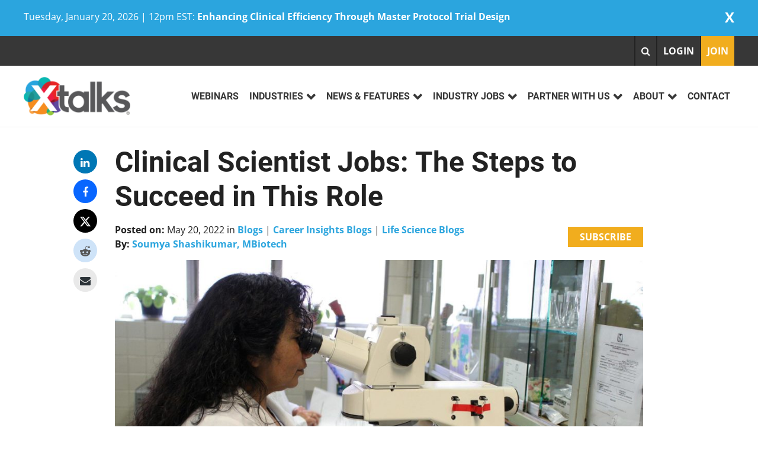

--- FILE ---
content_type: text/html; charset=UTF-8
request_url: https://xtalks.com/clinical-scientist-jobs-the-steps-to-succeed-in-this-role-3085/
body_size: 47414
content:


<!DOCTYPE html>
<html lang="en-US">
<head>
<meta charset="UTF-8">
<script type="text/javascript">
/* <![CDATA[ */
var gform;gform||(document.addEventListener("gform_main_scripts_loaded",function(){gform.scriptsLoaded=!0}),document.addEventListener("gform/theme/scripts_loaded",function(){gform.themeScriptsLoaded=!0}),window.addEventListener("DOMContentLoaded",function(){gform.domLoaded=!0}),gform={domLoaded:!1,scriptsLoaded:!1,themeScriptsLoaded:!1,isFormEditor:()=>"function"==typeof InitializeEditor,callIfLoaded:function(o){return!(!gform.domLoaded||!gform.scriptsLoaded||!gform.themeScriptsLoaded&&!gform.isFormEditor()||(gform.isFormEditor()&&console.warn("The use of gform.initializeOnLoaded() is deprecated in the form editor context and will be removed in Gravity Forms 3.1."),o(),0))},initializeOnLoaded:function(o){gform.callIfLoaded(o)||(document.addEventListener("gform_main_scripts_loaded",()=>{gform.scriptsLoaded=!0,gform.callIfLoaded(o)}),document.addEventListener("gform/theme/scripts_loaded",()=>{gform.themeScriptsLoaded=!0,gform.callIfLoaded(o)}),window.addEventListener("DOMContentLoaded",()=>{gform.domLoaded=!0,gform.callIfLoaded(o)}))},hooks:{action:{},filter:{}},addAction:function(o,r,e,t){gform.addHook("action",o,r,e,t)},addFilter:function(o,r,e,t){gform.addHook("filter",o,r,e,t)},doAction:function(o){gform.doHook("action",o,arguments)},applyFilters:function(o){return gform.doHook("filter",o,arguments)},removeAction:function(o,r){gform.removeHook("action",o,r)},removeFilter:function(o,r,e){gform.removeHook("filter",o,r,e)},addHook:function(o,r,e,t,n){null==gform.hooks[o][r]&&(gform.hooks[o][r]=[]);var d=gform.hooks[o][r];null==n&&(n=r+"_"+d.length),gform.hooks[o][r].push({tag:n,callable:e,priority:t=null==t?10:t})},doHook:function(r,o,e){var t;if(e=Array.prototype.slice.call(e,1),null!=gform.hooks[r][o]&&((o=gform.hooks[r][o]).sort(function(o,r){return o.priority-r.priority}),o.forEach(function(o){"function"!=typeof(t=o.callable)&&(t=window[t]),"action"==r?t.apply(null,e):e[0]=t.apply(null,e)})),"filter"==r)return e[0]},removeHook:function(o,r,t,n){var e;null!=gform.hooks[o][r]&&(e=(e=gform.hooks[o][r]).filter(function(o,r,e){return!!(null!=n&&n!=o.tag||null!=t&&t!=o.priority)}),gform.hooks[o][r]=e)}});
/* ]]> */
</script>

<meta name="viewport" content="width=device-width, initial-scale=1">
<meta property="fb:app_id" content="1663747670592702">
<meta name="facebook-domain-verification" content="cgmveqx8aik93eq5j9pdshpzignquh" />
<link rel="profile" href="http://gmpg.org/xfn/11">
<link rel="pingback" href="https://xtalks.com/xmlrpc.php">
<meta name="description" content="Read more to get a step by step guide into Clinical Scientist Jobs and learn how to succeed at this exciting career."><script type="text/javascript">
/* <![CDATA[ */
window.JetpackScriptData = {"site":{"icon":"https://i0.wp.com/xtalks.com/wp-content/uploads/2017/06/cropped-Xtalks-Favicon.png?w=64\u0026ssl=1","title":"Xtalks","host":"unknown","is_wpcom_platform":false}};
/* ]]> */
</script>
<meta name='robots' content='index, follow, max-image-preview:large, max-snippet:-1, max-video-preview:-1' />
	<style>img:is([sizes="auto" i], [sizes^="auto," i]) { contain-intrinsic-size: 3000px 1500px }</style>
	<!-- Jetpack Site Verification Tags -->
<meta name="google-site-verification" content="PcIglNOqO69tgfn6O1IWZCCf3nGrDK_iTZvAsGfJDoc" />
<meta name="msvalidate.01" content="6E8EDC691FACBC78AC59792D9AE3465E" />
<script>window._wca = window._wca || [];</script>

	<!-- This site is optimized with the Yoast SEO Premium plugin v25.4 (Yoast SEO v25.4) - https://yoast.com/wordpress/plugins/seo/ -->
	<title>Clinical Scientist Jobs: The Steps to Succeed in This Role - Xtalks</title>
<link crossorigin data-rocket-preconnect href="https://www.gstatic.com" rel="preconnect">
<link crossorigin data-rocket-preconnect href="https://snap.licdn.com" rel="preconnect">
<link crossorigin data-rocket-preconnect href="https://www.googletagmanager.com" rel="preconnect">
<link crossorigin data-rocket-preconnect href="https://connect.facebook.net" rel="preconnect">
<link crossorigin data-rocket-preconnect href="https://ajax.googleapis.com" rel="preconnect">
<link crossorigin data-rocket-preconnect href="https://stats.wp.com" rel="preconnect">
<link crossorigin data-rocket-preconnect href="https://a.omappapi.com" rel="preconnect">
<link crossorigin data-rocket-preconnect href="https://platform.linkedin.com" rel="preconnect">
<link crossorigin data-rocket-preconnect href="https://widget.tagembed.com" rel="preconnect">
<link crossorigin data-rocket-preconnect href="https://www.google.com" rel="preconnect"><link rel="preload" data-rocket-preload as="image" href="https://xtalks.com/wp-content/themes/xtalks/assets/img/xtalks_logo.png" fetchpriority="high">
	<meta name="description" content="Read more to get a step by step guide into Clinical Scientist Jobs and learn how to succeed at this exciting career." />
	<link rel="canonical" href="https://xtalks.com/clinical-scientist-jobs-the-steps-to-succeed-in-this-role-3085/" />
	<meta property="og:locale" content="en_US" />
	<meta property="og:type" content="article" />
	<meta property="og:title" content="Clinical Scientist Jobs: The Steps to Succeed in This Role" />
	<meta property="og:description" content="Read more to get a step by step guide into Clinical Scientist Jobs and learn how to succeed at this exciting career." />
	<meta property="og:url" content="https://xtalks.com/clinical-scientist-jobs-the-steps-to-succeed-in-this-role-3085/" />
	<meta property="og:site_name" content="Xtalks" />
	<meta property="article:publisher" content="https://www.facebook.com/Xtalks.Webinars" />
	<meta property="article:published_time" content="2022-05-20T10:30:33+00:00" />
	<meta property="article:modified_time" content="2025-02-20T19:18:30+00:00" />
	<meta property="og:image" content="https://xtalks.com/wp-content/uploads/2022/05/Lady-looking-into-microscope.jpg" />
	<meta property="og:image:width" content="2100" />
	<meta property="og:image:height" content="1350" />
	<meta property="og:image:type" content="image/jpeg" />
	<meta name="author" content="Soumya Shashikumar, MBiotech" />
	<meta name="twitter:card" content="summary_large_image" />
	<meta name="twitter:creator" content="@xtalks" />
	<meta name="twitter:site" content="@xtalks" />
	<meta name="twitter:label1" content="Written by" />
	<meta name="twitter:data1" content="Soumya Shashikumar, MBiotech" />
	<meta name="twitter:label2" content="Est. reading time" />
	<meta name="twitter:data2" content="7 minutes" />
	<script type="application/ld+json" class="yoast-schema-graph">{"@context":"https://schema.org","@graph":[{"@type":"Article","@id":"https://xtalks.com/clinical-scientist-jobs-the-steps-to-succeed-in-this-role-3085/#article","isPartOf":{"@id":"https://xtalks.com/clinical-scientist-jobs-the-steps-to-succeed-in-this-role-3085/"},"author":[{"@id":"https://xtalks.com/#/schema/person/a310e01086a4fb76f68a66b0f116b088"}],"headline":"Clinical Scientist Jobs: The Steps to Succeed in This Role","datePublished":"2022-05-20T10:30:33+00:00","dateModified":"2025-02-20T19:18:30+00:00","mainEntityOfPage":{"@id":"https://xtalks.com/clinical-scientist-jobs-the-steps-to-succeed-in-this-role-3085/"},"wordCount":1412,"commentCount":0,"publisher":{"@id":"https://xtalks.com/#organization"},"image":{"@id":"https://xtalks.com/clinical-scientist-jobs-the-steps-to-succeed-in-this-role-3085/#primaryimage"},"thumbnailUrl":"https://xtalks.com/wp-content/uploads/2022/05/Lady-looking-into-microscope.jpg","keywords":["Clinical Scientist","Featured","Job Seekers","Life Science Careers"],"articleSection":["Blogs","Career Insights Blogs","Life Science Blogs"],"inLanguage":"en-US","potentialAction":[{"@type":"CommentAction","name":"Comment","target":["https://xtalks.com/clinical-scientist-jobs-the-steps-to-succeed-in-this-role-3085/#respond"]}]},{"@type":"WebPage","@id":"https://xtalks.com/clinical-scientist-jobs-the-steps-to-succeed-in-this-role-3085/","url":"https://xtalks.com/clinical-scientist-jobs-the-steps-to-succeed-in-this-role-3085/","name":"Clinical Scientist Jobs: The Steps to Succeed in This Role - Xtalks","isPartOf":{"@id":"https://xtalks.com/#website"},"primaryImageOfPage":{"@id":"https://xtalks.com/clinical-scientist-jobs-the-steps-to-succeed-in-this-role-3085/#primaryimage"},"image":{"@id":"https://xtalks.com/clinical-scientist-jobs-the-steps-to-succeed-in-this-role-3085/#primaryimage"},"thumbnailUrl":"https://xtalks.com/wp-content/uploads/2022/05/Lady-looking-into-microscope.jpg","datePublished":"2022-05-20T10:30:33+00:00","dateModified":"2025-02-20T19:18:30+00:00","description":"Read more to get a step by step guide into Clinical Scientist Jobs and learn how to succeed at this exciting career.","breadcrumb":{"@id":"https://xtalks.com/clinical-scientist-jobs-the-steps-to-succeed-in-this-role-3085/#breadcrumb"},"inLanguage":"en-US","potentialAction":[{"@type":"ReadAction","target":["https://xtalks.com/clinical-scientist-jobs-the-steps-to-succeed-in-this-role-3085/"]}]},{"@type":"ImageObject","inLanguage":"en-US","@id":"https://xtalks.com/clinical-scientist-jobs-the-steps-to-succeed-in-this-role-3085/#primaryimage","url":"https://xtalks.com/wp-content/uploads/2022/05/Lady-looking-into-microscope.jpg","contentUrl":"https://xtalks.com/wp-content/uploads/2022/05/Lady-looking-into-microscope.jpg","width":2100,"height":1350,"caption":"Clinical scientist jobs bring laboratory discoveries into clinical implementation."},{"@type":"BreadcrumbList","@id":"https://xtalks.com/clinical-scientist-jobs-the-steps-to-succeed-in-this-role-3085/#breadcrumb","itemListElement":[{"@type":"ListItem","position":1,"name":"Home","item":"https://xtalks.com/"},{"@type":"ListItem","position":2,"name":"Vitals","item":"https://xtalks.com/vitals/"},{"@type":"ListItem","position":3,"name":"Clinical Scientist Jobs: The Steps to Succeed in This Role"}]},{"@type":"WebSite","@id":"https://xtalks.com/#website","url":"https://xtalks.com/","name":"Xtalks","description":"","publisher":{"@id":"https://xtalks.com/#organization"},"potentialAction":[{"@type":"SearchAction","target":{"@type":"EntryPoint","urlTemplate":"https://xtalks.com/?s={search_term_string}"},"query-input":{"@type":"PropertyValueSpecification","valueRequired":true,"valueName":"search_term_string"}}],"inLanguage":"en-US"},{"@type":"Organization","@id":"https://xtalks.com/#organization","name":"Xtalks","url":"https://xtalks.com/","logo":{"@type":"ImageObject","inLanguage":"en-US","@id":"https://xtalks.com/#/schema/logo/image/","url":"https://xtalks.com/wp-content/uploads/2021/02/New-Logo-transparent-with-registered-trademark.png","contentUrl":"https://xtalks.com/wp-content/uploads/2021/02/New-Logo-transparent-with-registered-trademark.png","width":753,"height":275,"caption":"Xtalks"},"image":{"@id":"https://xtalks.com/#/schema/logo/image/"},"sameAs":["https://www.facebook.com/Xtalks.Webinars","https://x.com/xtalks","https://www.instagram.com/xtalks/","https://www.linkedin.com/company/xtalks-webconferences/","https://www.pinterest.ca/xtalkswebinars/","https://www.youtube.com/user/XtalksWebinars"]},{"@type":"Person","@id":"https://xtalks.com/#/schema/person/a310e01086a4fb76f68a66b0f116b088","name":"Soumya Shashikumar, MBiotech","image":{"@type":"ImageObject","inLanguage":"en-US","@id":"https://xtalks.com/#/schema/person/image/55eb5f3d12e63ce0581b5a907eb3f14a","url":"https://secure.gravatar.com/avatar/cb5fe43d81dd10f43750c86fd7714ba30093e11d453c6f1d97859447beab7efa?s=96&d=mm&r=g","contentUrl":"https://secure.gravatar.com/avatar/cb5fe43d81dd10f43750c86fd7714ba30093e11d453c6f1d97859447beab7efa?s=96&d=mm&r=g","caption":"Soumya Shashikumar, MBiotech"},"url":"https://xtalks.com/author/soumya-shashikumar/"}]}</script>
	<!-- / Yoast SEO Premium plugin. -->


<link rel='dns-prefetch' href='//widget.tagembed.com' />
<link rel='dns-prefetch' href='//stats.wp.com' />
<link rel='dns-prefetch' href='//a.omappapi.com' />
<link rel='dns-prefetch' href='//www.googletagmanager.com' />
<link rel='dns-prefetch' href='//ajax.googleapis.com' />

<link rel="alternate" type="application/rss+xml" title="Xtalks &raquo; Feed" href="https://xtalks.com/feed/" />
<link rel="alternate" type="application/rss+xml" title="Xtalks &raquo; Comments Feed" href="https://xtalks.com/comments/feed/" />
<link rel="alternate" type="application/rss+xml" title="Xtalks &raquo; Clinical Scientist Jobs: The Steps to Succeed in This Role Comments Feed" href="https://xtalks.com/clinical-scientist-jobs-the-steps-to-succeed-in-this-role-3085/feed/" />
<link rel='stylesheet' id='wc-blocks-integration-css' href='https://xtalks.com/wp-content/plugins/woocommerce-subscriptions/build/index.css?ver=8.3.0' type='text/css' media='all' />
<link rel='stylesheet' id='wp-block-library-css' href='https://xtalks.com/wp-includes/css/dist/block-library/style.min.css?ver=6.8.3' type='text/css' media='all' />
<style id='co-authors-plus-coauthors-style-inline-css' type='text/css'>
.wp-block-co-authors-plus-coauthors.is-layout-flow [class*=wp-block-co-authors-plus]{display:inline}

</style>
<style id='co-authors-plus-avatar-style-inline-css' type='text/css'>
.wp-block-co-authors-plus-avatar :where(img){height:auto;max-width:100%;vertical-align:bottom}.wp-block-co-authors-plus-coauthors.is-layout-flow .wp-block-co-authors-plus-avatar :where(img){vertical-align:middle}.wp-block-co-authors-plus-avatar:is(.alignleft,.alignright){display:table}.wp-block-co-authors-plus-avatar.aligncenter{display:table;margin-inline:auto}

</style>
<style id='co-authors-plus-image-style-inline-css' type='text/css'>
.wp-block-co-authors-plus-image{margin-bottom:0}.wp-block-co-authors-plus-image :where(img){height:auto;max-width:100%;vertical-align:bottom}.wp-block-co-authors-plus-coauthors.is-layout-flow .wp-block-co-authors-plus-image :where(img){vertical-align:middle}.wp-block-co-authors-plus-image:is(.alignfull,.alignwide) :where(img){width:100%}.wp-block-co-authors-plus-image:is(.alignleft,.alignright){display:table}.wp-block-co-authors-plus-image.aligncenter{display:table;margin-inline:auto}

</style>
<link rel='stylesheet' id='mediaelement-css' href='https://xtalks.com/wp-includes/js/mediaelement/mediaelementplayer-legacy.min.css?ver=4.2.17' type='text/css' media='all' />
<link rel='stylesheet' id='wp-mediaelement-css' href='https://xtalks.com/wp-includes/js/mediaelement/wp-mediaelement.min.css?ver=6.8.3' type='text/css' media='all' />
<style id='jetpack-sharing-buttons-style-inline-css' type='text/css'>
.jetpack-sharing-buttons__services-list{display:flex;flex-direction:row;flex-wrap:wrap;gap:0;list-style-type:none;margin:5px;padding:0}.jetpack-sharing-buttons__services-list.has-small-icon-size{font-size:12px}.jetpack-sharing-buttons__services-list.has-normal-icon-size{font-size:16px}.jetpack-sharing-buttons__services-list.has-large-icon-size{font-size:24px}.jetpack-sharing-buttons__services-list.has-huge-icon-size{font-size:36px}@media print{.jetpack-sharing-buttons__services-list{display:none!important}}.editor-styles-wrapper .wp-block-jetpack-sharing-buttons{gap:0;padding-inline-start:0}ul.jetpack-sharing-buttons__services-list.has-background{padding:1.25em 2.375em}
</style>
<link rel='stylesheet' id='view_editor_gutenberg_frontend_assets-css' href='https://xtalks.com/wp-content/plugins/toolset-blocks/public/css/views-frontend.css?ver=3.6.19' type='text/css' media='all' />
<style id='view_editor_gutenberg_frontend_assets-inline-css' type='text/css'>
.wpv-sort-list-dropdown.wpv-sort-list-dropdown-style-default > span.wpv-sort-list,.wpv-sort-list-dropdown.wpv-sort-list-dropdown-style-default .wpv-sort-list-item {border-color: #cdcdcd;}.wpv-sort-list-dropdown.wpv-sort-list-dropdown-style-default .wpv-sort-list-item a {color: #444;background-color: #fff;}.wpv-sort-list-dropdown.wpv-sort-list-dropdown-style-default a:hover,.wpv-sort-list-dropdown.wpv-sort-list-dropdown-style-default a:focus {color: #000;background-color: #eee;}.wpv-sort-list-dropdown.wpv-sort-list-dropdown-style-default .wpv-sort-list-item.wpv-sort-list-current a {color: #000;background-color: #eee;}
.wpv-sort-list-dropdown.wpv-sort-list-dropdown-style-default > span.wpv-sort-list,.wpv-sort-list-dropdown.wpv-sort-list-dropdown-style-default .wpv-sort-list-item {border-color: #cdcdcd;}.wpv-sort-list-dropdown.wpv-sort-list-dropdown-style-default .wpv-sort-list-item a {color: #444;background-color: #fff;}.wpv-sort-list-dropdown.wpv-sort-list-dropdown-style-default a:hover,.wpv-sort-list-dropdown.wpv-sort-list-dropdown-style-default a:focus {color: #000;background-color: #eee;}.wpv-sort-list-dropdown.wpv-sort-list-dropdown-style-default .wpv-sort-list-item.wpv-sort-list-current a {color: #000;background-color: #eee;}.wpv-sort-list-dropdown.wpv-sort-list-dropdown-style-grey > span.wpv-sort-list,.wpv-sort-list-dropdown.wpv-sort-list-dropdown-style-grey .wpv-sort-list-item {border-color: #cdcdcd;}.wpv-sort-list-dropdown.wpv-sort-list-dropdown-style-grey .wpv-sort-list-item a {color: #444;background-color: #eeeeee;}.wpv-sort-list-dropdown.wpv-sort-list-dropdown-style-grey a:hover,.wpv-sort-list-dropdown.wpv-sort-list-dropdown-style-grey a:focus {color: #000;background-color: #e5e5e5;}.wpv-sort-list-dropdown.wpv-sort-list-dropdown-style-grey .wpv-sort-list-item.wpv-sort-list-current a {color: #000;background-color: #e5e5e5;}
.wpv-sort-list-dropdown.wpv-sort-list-dropdown-style-default > span.wpv-sort-list,.wpv-sort-list-dropdown.wpv-sort-list-dropdown-style-default .wpv-sort-list-item {border-color: #cdcdcd;}.wpv-sort-list-dropdown.wpv-sort-list-dropdown-style-default .wpv-sort-list-item a {color: #444;background-color: #fff;}.wpv-sort-list-dropdown.wpv-sort-list-dropdown-style-default a:hover,.wpv-sort-list-dropdown.wpv-sort-list-dropdown-style-default a:focus {color: #000;background-color: #eee;}.wpv-sort-list-dropdown.wpv-sort-list-dropdown-style-default .wpv-sort-list-item.wpv-sort-list-current a {color: #000;background-color: #eee;}.wpv-sort-list-dropdown.wpv-sort-list-dropdown-style-grey > span.wpv-sort-list,.wpv-sort-list-dropdown.wpv-sort-list-dropdown-style-grey .wpv-sort-list-item {border-color: #cdcdcd;}.wpv-sort-list-dropdown.wpv-sort-list-dropdown-style-grey .wpv-sort-list-item a {color: #444;background-color: #eeeeee;}.wpv-sort-list-dropdown.wpv-sort-list-dropdown-style-grey a:hover,.wpv-sort-list-dropdown.wpv-sort-list-dropdown-style-grey a:focus {color: #000;background-color: #e5e5e5;}.wpv-sort-list-dropdown.wpv-sort-list-dropdown-style-grey .wpv-sort-list-item.wpv-sort-list-current a {color: #000;background-color: #e5e5e5;}.wpv-sort-list-dropdown.wpv-sort-list-dropdown-style-blue > span.wpv-sort-list,.wpv-sort-list-dropdown.wpv-sort-list-dropdown-style-blue .wpv-sort-list-item {border-color: #0099cc;}.wpv-sort-list-dropdown.wpv-sort-list-dropdown-style-blue .wpv-sort-list-item a {color: #444;background-color: #cbddeb;}.wpv-sort-list-dropdown.wpv-sort-list-dropdown-style-blue a:hover,.wpv-sort-list-dropdown.wpv-sort-list-dropdown-style-blue a:focus {color: #000;background-color: #95bedd;}.wpv-sort-list-dropdown.wpv-sort-list-dropdown-style-blue .wpv-sort-list-item.wpv-sort-list-current a {color: #000;background-color: #95bedd;}
</style>
<style id='global-styles-inline-css' type='text/css'>
:root{--wp--preset--aspect-ratio--square: 1;--wp--preset--aspect-ratio--4-3: 4/3;--wp--preset--aspect-ratio--3-4: 3/4;--wp--preset--aspect-ratio--3-2: 3/2;--wp--preset--aspect-ratio--2-3: 2/3;--wp--preset--aspect-ratio--16-9: 16/9;--wp--preset--aspect-ratio--9-16: 9/16;--wp--preset--color--black: #000000;--wp--preset--color--cyan-bluish-gray: #abb8c3;--wp--preset--color--white: #ffffff;--wp--preset--color--pale-pink: #f78da7;--wp--preset--color--vivid-red: #cf2e2e;--wp--preset--color--luminous-vivid-orange: #ff6900;--wp--preset--color--luminous-vivid-amber: #fcb900;--wp--preset--color--light-green-cyan: #7bdcb5;--wp--preset--color--vivid-green-cyan: #00d084;--wp--preset--color--pale-cyan-blue: #8ed1fc;--wp--preset--color--vivid-cyan-blue: #0693e3;--wp--preset--color--vivid-purple: #9b51e0;--wp--preset--color--base: #FFFFFF;--wp--preset--color--contrast: #111111;--wp--preset--color--accent-1: #FFEE58;--wp--preset--color--accent-2: #F6CFF4;--wp--preset--color--accent-3: #503AA8;--wp--preset--color--accent-4: #686868;--wp--preset--color--accent-5: #FBFAF3;--wp--preset--color--accent-6: color-mix(in srgb, currentColor 20%, transparent);--wp--preset--gradient--vivid-cyan-blue-to-vivid-purple: linear-gradient(135deg,rgba(6,147,227,1) 0%,rgb(155,81,224) 100%);--wp--preset--gradient--light-green-cyan-to-vivid-green-cyan: linear-gradient(135deg,rgb(122,220,180) 0%,rgb(0,208,130) 100%);--wp--preset--gradient--luminous-vivid-amber-to-luminous-vivid-orange: linear-gradient(135deg,rgba(252,185,0,1) 0%,rgba(255,105,0,1) 100%);--wp--preset--gradient--luminous-vivid-orange-to-vivid-red: linear-gradient(135deg,rgba(255,105,0,1) 0%,rgb(207,46,46) 100%);--wp--preset--gradient--very-light-gray-to-cyan-bluish-gray: linear-gradient(135deg,rgb(238,238,238) 0%,rgb(169,184,195) 100%);--wp--preset--gradient--cool-to-warm-spectrum: linear-gradient(135deg,rgb(74,234,220) 0%,rgb(151,120,209) 20%,rgb(207,42,186) 40%,rgb(238,44,130) 60%,rgb(251,105,98) 80%,rgb(254,248,76) 100%);--wp--preset--gradient--blush-light-purple: linear-gradient(135deg,rgb(255,206,236) 0%,rgb(152,150,240) 100%);--wp--preset--gradient--blush-bordeaux: linear-gradient(135deg,rgb(254,205,165) 0%,rgb(254,45,45) 50%,rgb(107,0,62) 100%);--wp--preset--gradient--luminous-dusk: linear-gradient(135deg,rgb(255,203,112) 0%,rgb(199,81,192) 50%,rgb(65,88,208) 100%);--wp--preset--gradient--pale-ocean: linear-gradient(135deg,rgb(255,245,203) 0%,rgb(182,227,212) 50%,rgb(51,167,181) 100%);--wp--preset--gradient--electric-grass: linear-gradient(135deg,rgb(202,248,128) 0%,rgb(113,206,126) 100%);--wp--preset--gradient--midnight: linear-gradient(135deg,rgb(2,3,129) 0%,rgb(40,116,252) 100%);--wp--preset--font-size--small: 13px;--wp--preset--font-size--medium: 20px;--wp--preset--font-size--large: 36px;--wp--preset--font-size--x-large: 42px;--wp--preset--font-family--system-fonts: -apple-system,BlinkMacSystemFont,"Segoe UI",Roboto,Oxygen-Sans,Ubuntu,Cantarell,"Helvetica Neue",sans-serif;--wp--preset--font-family--geneva-verdana: Geneva, Tahoma, Verdana, sans-serif;--wp--preset--font-family--cambria-georgia: Cambria, Georgia, serif;--wp--preset--spacing--20: 10px;--wp--preset--spacing--30: 20px;--wp--preset--spacing--40: 30px;--wp--preset--spacing--50: clamp(30px, 5vw, 50px);--wp--preset--spacing--60: clamp(30px, 7vw, 70px);--wp--preset--spacing--70: clamp(50px, 7vw, 90px);--wp--preset--spacing--80: clamp(70px, 10vw, 140px);--wp--preset--shadow--natural: 6px 6px 9px rgba(0, 0, 0, 0.2);--wp--preset--shadow--deep: 12px 12px 50px rgba(0, 0, 0, 0.4);--wp--preset--shadow--sharp: 6px 6px 0px rgba(0, 0, 0, 0.2);--wp--preset--shadow--outlined: 6px 6px 0px -3px rgba(255, 255, 255, 1), 6px 6px rgba(0, 0, 0, 1);--wp--preset--shadow--crisp: 6px 6px 0px rgba(0, 0, 0, 1);}:root { --wp--style--global--content-size: 850px;--wp--style--global--wide-size: calc( var(--wp--style--global--content-size) + 7% ); }:where(body) { margin: 0; }.wp-site-blocks { padding-top: var(--wp--style--root--padding-top); padding-bottom: var(--wp--style--root--padding-bottom); }.has-global-padding { padding-right: var(--wp--style--root--padding-right); padding-left: var(--wp--style--root--padding-left); }.has-global-padding > .alignfull { margin-right: calc(var(--wp--style--root--padding-right) * -1); margin-left: calc(var(--wp--style--root--padding-left) * -1); }.has-global-padding :where(:not(.alignfull.is-layout-flow) > .has-global-padding:not(.wp-block-block, .alignfull)) { padding-right: 0; padding-left: 0; }.has-global-padding :where(:not(.alignfull.is-layout-flow) > .has-global-padding:not(.wp-block-block, .alignfull)) > .alignfull { margin-left: 0; margin-right: 0; }.wp-site-blocks > .alignleft { float: left; margin-right: 2em; }.wp-site-blocks > .alignright { float: right; margin-left: 2em; }.wp-site-blocks > .aligncenter { justify-content: center; margin-left: auto; margin-right: auto; }:where(.wp-site-blocks) > * { margin-block-start: 24px; margin-block-end: 0; }:where(.wp-site-blocks) > :first-child { margin-block-start: 0; }:where(.wp-site-blocks) > :last-child { margin-block-end: 0; }:root { --wp--style--block-gap: 24px; }:root :where(.is-layout-flow) > :first-child{margin-block-start: 0;}:root :where(.is-layout-flow) > :last-child{margin-block-end: 0;}:root :where(.is-layout-flow) > *{margin-block-start: 24px;margin-block-end: 0;}:root :where(.is-layout-constrained) > :first-child{margin-block-start: 0;}:root :where(.is-layout-constrained) > :last-child{margin-block-end: 0;}:root :where(.is-layout-constrained) > *{margin-block-start: 24px;margin-block-end: 0;}:root :where(.is-layout-flex){gap: 24px;}:root :where(.is-layout-grid){gap: 24px;}.is-layout-flow > .alignleft{float: left;margin-inline-start: 0;margin-inline-end: 2em;}.is-layout-flow > .alignright{float: right;margin-inline-start: 2em;margin-inline-end: 0;}.is-layout-flow > .aligncenter{margin-left: auto !important;margin-right: auto !important;}.is-layout-constrained > .alignleft{float: left;margin-inline-start: 0;margin-inline-end: 2em;}.is-layout-constrained > .alignright{float: right;margin-inline-start: 2em;margin-inline-end: 0;}.is-layout-constrained > .aligncenter{margin-left: auto !important;margin-right: auto !important;}.is-layout-constrained > :where(:not(.alignleft):not(.alignright):not(.alignfull)){max-width: var(--wp--style--global--content-size);margin-left: auto !important;margin-right: auto !important;}.is-layout-constrained > .alignwide{max-width: var(--wp--style--global--wide-size);}body .is-layout-flex{display: flex;}.is-layout-flex{flex-wrap: wrap;align-items: center;}.is-layout-flex > :is(*, div){margin: 0;}body .is-layout-grid{display: grid;}.is-layout-grid > :is(*, div){margin: 0;}body{font-family: var(--wp--preset--font-family--system-fonts);--wp--style--root--padding-top: 0px;--wp--style--root--padding-right: 0px;--wp--style--root--padding-bottom: 0px;--wp--style--root--padding-left: 0px;}a:where(:not(.wp-element-button)){text-decoration: underline;}:root :where(.wp-element-button, .wp-block-button__link){background-color: #32373c;border-width: 0;color: #fff;font-family: inherit;font-size: inherit;line-height: inherit;padding: calc(0.667em + 2px) calc(1.333em + 2px);text-decoration: none;}.has-black-color{color: var(--wp--preset--color--black) !important;}.has-cyan-bluish-gray-color{color: var(--wp--preset--color--cyan-bluish-gray) !important;}.has-white-color{color: var(--wp--preset--color--white) !important;}.has-pale-pink-color{color: var(--wp--preset--color--pale-pink) !important;}.has-vivid-red-color{color: var(--wp--preset--color--vivid-red) !important;}.has-luminous-vivid-orange-color{color: var(--wp--preset--color--luminous-vivid-orange) !important;}.has-luminous-vivid-amber-color{color: var(--wp--preset--color--luminous-vivid-amber) !important;}.has-light-green-cyan-color{color: var(--wp--preset--color--light-green-cyan) !important;}.has-vivid-green-cyan-color{color: var(--wp--preset--color--vivid-green-cyan) !important;}.has-pale-cyan-blue-color{color: var(--wp--preset--color--pale-cyan-blue) !important;}.has-vivid-cyan-blue-color{color: var(--wp--preset--color--vivid-cyan-blue) !important;}.has-vivid-purple-color{color: var(--wp--preset--color--vivid-purple) !important;}.has-base-color{color: var(--wp--preset--color--base) !important;}.has-contrast-color{color: var(--wp--preset--color--contrast) !important;}.has-accent-1-color{color: var(--wp--preset--color--accent-1) !important;}.has-accent-2-color{color: var(--wp--preset--color--accent-2) !important;}.has-accent-3-color{color: var(--wp--preset--color--accent-3) !important;}.has-accent-4-color{color: var(--wp--preset--color--accent-4) !important;}.has-accent-5-color{color: var(--wp--preset--color--accent-5) !important;}.has-accent-6-color{color: var(--wp--preset--color--accent-6) !important;}.has-black-background-color{background-color: var(--wp--preset--color--black) !important;}.has-cyan-bluish-gray-background-color{background-color: var(--wp--preset--color--cyan-bluish-gray) !important;}.has-white-background-color{background-color: var(--wp--preset--color--white) !important;}.has-pale-pink-background-color{background-color: var(--wp--preset--color--pale-pink) !important;}.has-vivid-red-background-color{background-color: var(--wp--preset--color--vivid-red) !important;}.has-luminous-vivid-orange-background-color{background-color: var(--wp--preset--color--luminous-vivid-orange) !important;}.has-luminous-vivid-amber-background-color{background-color: var(--wp--preset--color--luminous-vivid-amber) !important;}.has-light-green-cyan-background-color{background-color: var(--wp--preset--color--light-green-cyan) !important;}.has-vivid-green-cyan-background-color{background-color: var(--wp--preset--color--vivid-green-cyan) !important;}.has-pale-cyan-blue-background-color{background-color: var(--wp--preset--color--pale-cyan-blue) !important;}.has-vivid-cyan-blue-background-color{background-color: var(--wp--preset--color--vivid-cyan-blue) !important;}.has-vivid-purple-background-color{background-color: var(--wp--preset--color--vivid-purple) !important;}.has-base-background-color{background-color: var(--wp--preset--color--base) !important;}.has-contrast-background-color{background-color: var(--wp--preset--color--contrast) !important;}.has-accent-1-background-color{background-color: var(--wp--preset--color--accent-1) !important;}.has-accent-2-background-color{background-color: var(--wp--preset--color--accent-2) !important;}.has-accent-3-background-color{background-color: var(--wp--preset--color--accent-3) !important;}.has-accent-4-background-color{background-color: var(--wp--preset--color--accent-4) !important;}.has-accent-5-background-color{background-color: var(--wp--preset--color--accent-5) !important;}.has-accent-6-background-color{background-color: var(--wp--preset--color--accent-6) !important;}.has-black-border-color{border-color: var(--wp--preset--color--black) !important;}.has-cyan-bluish-gray-border-color{border-color: var(--wp--preset--color--cyan-bluish-gray) !important;}.has-white-border-color{border-color: var(--wp--preset--color--white) !important;}.has-pale-pink-border-color{border-color: var(--wp--preset--color--pale-pink) !important;}.has-vivid-red-border-color{border-color: var(--wp--preset--color--vivid-red) !important;}.has-luminous-vivid-orange-border-color{border-color: var(--wp--preset--color--luminous-vivid-orange) !important;}.has-luminous-vivid-amber-border-color{border-color: var(--wp--preset--color--luminous-vivid-amber) !important;}.has-light-green-cyan-border-color{border-color: var(--wp--preset--color--light-green-cyan) !important;}.has-vivid-green-cyan-border-color{border-color: var(--wp--preset--color--vivid-green-cyan) !important;}.has-pale-cyan-blue-border-color{border-color: var(--wp--preset--color--pale-cyan-blue) !important;}.has-vivid-cyan-blue-border-color{border-color: var(--wp--preset--color--vivid-cyan-blue) !important;}.has-vivid-purple-border-color{border-color: var(--wp--preset--color--vivid-purple) !important;}.has-base-border-color{border-color: var(--wp--preset--color--base) !important;}.has-contrast-border-color{border-color: var(--wp--preset--color--contrast) !important;}.has-accent-1-border-color{border-color: var(--wp--preset--color--accent-1) !important;}.has-accent-2-border-color{border-color: var(--wp--preset--color--accent-2) !important;}.has-accent-3-border-color{border-color: var(--wp--preset--color--accent-3) !important;}.has-accent-4-border-color{border-color: var(--wp--preset--color--accent-4) !important;}.has-accent-5-border-color{border-color: var(--wp--preset--color--accent-5) !important;}.has-accent-6-border-color{border-color: var(--wp--preset--color--accent-6) !important;}.has-vivid-cyan-blue-to-vivid-purple-gradient-background{background: var(--wp--preset--gradient--vivid-cyan-blue-to-vivid-purple) !important;}.has-light-green-cyan-to-vivid-green-cyan-gradient-background{background: var(--wp--preset--gradient--light-green-cyan-to-vivid-green-cyan) !important;}.has-luminous-vivid-amber-to-luminous-vivid-orange-gradient-background{background: var(--wp--preset--gradient--luminous-vivid-amber-to-luminous-vivid-orange) !important;}.has-luminous-vivid-orange-to-vivid-red-gradient-background{background: var(--wp--preset--gradient--luminous-vivid-orange-to-vivid-red) !important;}.has-very-light-gray-to-cyan-bluish-gray-gradient-background{background: var(--wp--preset--gradient--very-light-gray-to-cyan-bluish-gray) !important;}.has-cool-to-warm-spectrum-gradient-background{background: var(--wp--preset--gradient--cool-to-warm-spectrum) !important;}.has-blush-light-purple-gradient-background{background: var(--wp--preset--gradient--blush-light-purple) !important;}.has-blush-bordeaux-gradient-background{background: var(--wp--preset--gradient--blush-bordeaux) !important;}.has-luminous-dusk-gradient-background{background: var(--wp--preset--gradient--luminous-dusk) !important;}.has-pale-ocean-gradient-background{background: var(--wp--preset--gradient--pale-ocean) !important;}.has-electric-grass-gradient-background{background: var(--wp--preset--gradient--electric-grass) !important;}.has-midnight-gradient-background{background: var(--wp--preset--gradient--midnight) !important;}.has-small-font-size{font-size: var(--wp--preset--font-size--small) !important;}.has-medium-font-size{font-size: var(--wp--preset--font-size--medium) !important;}.has-large-font-size{font-size: var(--wp--preset--font-size--large) !important;}.has-x-large-font-size{font-size: var(--wp--preset--font-size--x-large) !important;}.has-system-fonts-font-family{font-family: var(--wp--preset--font-family--system-fonts) !important;}.has-geneva-verdana-font-family{font-family: var(--wp--preset--font-family--geneva-verdana) !important;}.has-cambria-georgia-font-family{font-family: var(--wp--preset--font-family--cambria-georgia) !important;}
:root :where(.wp-block-pullquote){font-size: 1.5em;line-height: 1.6;}
</style>
<link rel='stylesheet' id='wscsd-front-style-css' href='https://xtalks.com/wp-content/plugins/custom-start-date-for-woocommerce-subscriptions/css/style.css?ver=1768707803' type='text/css' media='all' />
<link rel='stylesheet' id='jquery-ui-datepicker-style-css' href='//ajax.googleapis.com/ajax/libs/jqueryui/1.10.4/themes/smoothness/jquery-ui.css?ver=1.10.4' type='text/css' media='all' />
<link rel='stylesheet' id='gdpr-css' href='https://xtalks.com/wp-content/plugins/gdpr/dist/css/public.css?ver=2.1.4' type='text/css' media='all' />
<link rel='stylesheet' id='woocommerce-layout-css' href='https://xtalks.com/wp-content/plugins/woocommerce/assets/css/woocommerce-layout.css?ver=9.9.5' type='text/css' media='all' />
<style id='woocommerce-layout-inline-css' type='text/css'>

	.infinite-scroll .woocommerce-pagination {
		display: none;
	}
</style>
<link rel='stylesheet' id='woocommerce-smallscreen-css' href='https://xtalks.com/wp-content/plugins/woocommerce/assets/css/woocommerce-smallscreen.css?ver=9.9.5' type='text/css' media='only screen and (max-width: 768px)' />
<link rel='stylesheet' id='woocommerce-general-css' href='https://xtalks.com/wp-content/plugins/woocommerce/assets/css/woocommerce.css?ver=9.9.5' type='text/css' media='all' />
<style id='woocommerce-inline-inline-css' type='text/css'>
.woocommerce form .form-row .required { visibility: visible; }
</style>
<link rel='stylesheet' id='wsl-widget-css' href='https://xtalks.com/wp-content/plugins/wordpress-social-login/assets/css/style.css?ver=6.8.3' type='text/css' media='all' />
<link rel='stylesheet' id='citring-integration-css-css' href='https://xtalks.com/wp-content/plugins/wp-citrix-api/includes/assets/css/tk-citrix-integration.css?ver=1768247156' type='text/css' media='all' />
<link rel='stylesheet' id='brands-styles-css' href='https://xtalks.com/wp-content/plugins/woocommerce/assets/css/brands.css?ver=9.9.5' type='text/css' media='all' />
<link rel='stylesheet' id='xtk-style-css' href='https://xtalks.com/wp-content/themes/xtalks/style.css?ver=6.8.3' type='text/css' media='all' />
<link rel='stylesheet' id='xtk-appcss-css' href='https://xtalks.com/wp-content/themes/xtalks/assets/css/app.css?ver=1768247156' type='text/css' media='all' />
<link rel='stylesheet' id='tablepress-default-css' href='https://xtalks.com/wp-content/plugins/tablepress/css/build/default.css?ver=3.1.3' type='text/css' media='all' />
<link rel='stylesheet' id='algolia-autocomplete-css' href='https://xtalks.com/wp-content/plugins/wp-search-with-algolia/css/algolia-autocomplete.css?ver=2.10.1' type='text/css' media='all' />
<link rel='stylesheet' id='sharedaddy-css' href='https://xtalks.com/wp-content/plugins/jetpack/modules/sharedaddy/sharing.css?ver=14.8' type='text/css' media='all' />
<link rel='stylesheet' id='social-logos-css' href='https://xtalks.com/wp-content/plugins/jetpack/_inc/social-logos/social-logos.min.css?ver=14.8' type='text/css' media='all' />
<script type="text/javascript" src="https://xtalks.com/wp-content/plugins/toolset-blocks/vendor/toolset/common-es/public/toolset-common-es-frontend.js?ver=175000" id="toolset-common-es-frontend-js"></script>
<script type="text/javascript" src="https://xtalks.com/wp-includes/js/jquery/jquery.min.js?ver=3.7.1" id="jquery-core-js"></script>
<script type="text/javascript" src="https://xtalks.com/wp-includes/js/jquery/jquery-migrate.min.js?ver=3.4.1" id="jquery-migrate-js"></script>
<script type="text/javascript" id="gdpr-js-extra">
/* <![CDATA[ */
var GDPR = {"ajaxurl":"https:\/\/xtalks.com\/wp-admin\/admin-ajax.php","logouturl":"","i18n":{"aborting":"Aborting","logging_out":"You are being logged out.","continue":"Continue","cancel":"Cancel","ok":"OK","close_account":"Close your account?","close_account_warning":"Your account will be closed and all data will be permanently deleted and cannot be recovered. Are you sure?","are_you_sure":"Are you sure?","policy_disagree":"By disagreeing you will no longer have access to our site and will be logged out."},"is_user_logged_in":"","refresh":"1"};
/* ]]> */
</script>
<script type="text/javascript" src="https://xtalks.com/wp-content/plugins/gdpr/dist/js/public.js?ver=2.1.4" id="gdpr-js"></script>
<script type="text/javascript" src="https://xtalks.com/wp-content/plugins/woocommerce/assets/js/jquery-blockui/jquery.blockUI.min.js?ver=2.7.0-wc.9.9.5" id="jquery-blockui-js" defer="defer" data-wp-strategy="defer"></script>
<script type="text/javascript" id="wc-add-to-cart-js-extra">
/* <![CDATA[ */
var wc_add_to_cart_params = {"ajax_url":"\/wp-admin\/admin-ajax.php","wc_ajax_url":"\/?wc-ajax=%%endpoint%%","i18n_view_cart":"View cart","cart_url":"https:\/\/xtalks.com\/cart\/","is_cart":"","cart_redirect_after_add":"no"};
/* ]]> */
</script>
<script type="text/javascript" src="https://xtalks.com/wp-content/plugins/woocommerce/assets/js/frontend/add-to-cart.min.js?ver=9.9.5" id="wc-add-to-cart-js" defer="defer" data-wp-strategy="defer"></script>
<script type="text/javascript" src="https://xtalks.com/wp-content/plugins/woocommerce/assets/js/js-cookie/js.cookie.min.js?ver=2.1.4-wc.9.9.5" id="js-cookie-js" defer="defer" data-wp-strategy="defer"></script>
<script type="text/javascript" id="woocommerce-js-extra">
/* <![CDATA[ */
var woocommerce_params = {"ajax_url":"\/wp-admin\/admin-ajax.php","wc_ajax_url":"\/?wc-ajax=%%endpoint%%","i18n_password_show":"Show password","i18n_password_hide":"Hide password"};
/* ]]> */
</script>
<script type="text/javascript" src="https://xtalks.com/wp-content/plugins/woocommerce/assets/js/frontend/woocommerce.min.js?ver=9.9.5" id="woocommerce-js" defer="defer" data-wp-strategy="defer"></script>
<script type="text/javascript" src="https://stats.wp.com/s-202603.js" id="woocommerce-analytics-js" defer="defer" data-wp-strategy="defer"></script>

<!-- Google tag (gtag.js) snippet added by Site Kit -->
<!-- Google Analytics snippet added by Site Kit -->
<script type="text/javascript" src="https://www.googletagmanager.com/gtag/js?id=G-5XXFSWKDKQ" id="google_gtagjs-js" async></script>
<script type="text/javascript" id="google_gtagjs-js-after">
/* <![CDATA[ */
window.dataLayer = window.dataLayer || [];function gtag(){dataLayer.push(arguments);}
gtag("set","linker",{"domains":["xtalks.com"]});
gtag("js", new Date());
gtag("set", "developer_id.dZTNiMT", true);
gtag("config", "G-5XXFSWKDKQ");
/* ]]> */
</script>
<meta name="generator" content="Site Kit by Google 1.159.0" />	<style>img#wpstats{display:none}</style>
			<noscript><style>.woocommerce-product-gallery{ opacity: 1 !important; }</style></noscript>
	
<!-- Meta Pixel Code -->
<script type='text/javascript'>
!function(f,b,e,v,n,t,s){if(f.fbq)return;n=f.fbq=function(){n.callMethod?
n.callMethod.apply(n,arguments):n.queue.push(arguments)};if(!f._fbq)f._fbq=n;
n.push=n;n.loaded=!0;n.version='2.0';n.queue=[];t=b.createElement(e);t.async=!0;
t.src=v;s=b.getElementsByTagName(e)[0];s.parentNode.insertBefore(t,s)}(window,
document,'script','https://connect.facebook.net/en_US/fbevents.js?v=next');
</script>
<!-- End Meta Pixel Code -->
<script type='text/javascript'>var url = window.location.origin + '?ob=open-bridge';
            fbq('set', 'openbridge', '863144310740549', url);
fbq('init', '863144310740549', {}, {
    "agent": "wordpress-6.8.3-4.1.4"
})</script><script type='text/javascript'>
    fbq('track', 'PageView', []);
  </script><style type="text/css">.recentcomments a{display:inline !important;padding:0 !important;margin:0 !important;}</style> <script> window.addEventListener("load",function(){ var c={script:false,link:false}; function ls(s) { if(!['script','link'].includes(s)||c[s]){return;}c[s]=true; var d=document,f=d.getElementsByTagName(s)[0],j=d.createElement(s); if(s==='script'){j.async=true;j.src='https://xtalks.com/wp-content/plugins/toolset-blocks/vendor/toolset/blocks/public/js/frontend.js?v=1.6.15';}else{ j.rel='stylesheet';j.href='https://xtalks.com/wp-content/plugins/toolset-blocks/vendor/toolset/blocks/public/css/style.css?v=1.6.15';} f.parentNode.insertBefore(j, f); }; function ex(){ls('script');ls('link')} window.addEventListener("scroll", ex, {once: true}); if (('IntersectionObserver' in window) && ('IntersectionObserverEntry' in window) && ('intersectionRatio' in window.IntersectionObserverEntry.prototype)) { var i = 0, fb = document.querySelectorAll("[class^='tb-']"), o = new IntersectionObserver(es => { es.forEach(e => { o.unobserve(e.target); if (e.intersectionRatio > 0) { ex();o.disconnect();}else{ i++;if(fb.length>i){o.observe(fb[i])}} }) }); if (fb.length) { o.observe(fb[i]) } } }) </script>
	<noscript>
		<link rel="stylesheet" href="https://xtalks.com/wp-content/plugins/toolset-blocks/vendor/toolset/blocks/public/css/style.css">
	</noscript>		<style>
			.algolia-search-highlight {
				background-color: #fffbcc;
				border-radius: 2px;
				font-style: normal;
			}
		</style>
		<link rel="icon" href="https://xtalks.com/wp-content/uploads/2017/06/cropped-Xtalks-Favicon-32x32.png" sizes="32x32" />
<link rel="icon" href="https://xtalks.com/wp-content/uploads/2017/06/cropped-Xtalks-Favicon-192x192.png" sizes="192x192" />
<link rel="apple-touch-icon" href="https://xtalks.com/wp-content/uploads/2017/06/cropped-Xtalks-Favicon-180x180.png" />
<meta name="msapplication-TileImage" content="https://xtalks.com/wp-content/uploads/2017/06/cropped-Xtalks-Favicon-270x270.png" />

<!-- Google Tag Manager -->
<script>(function(w,d,s,l,i){w[l]=w[l]||[];w[l].push({'gtm.start':
new Date().getTime(),event:'gtm.js'});var f=d.getElementsByTagName(s)[0],
j=d.createElement(s),dl=l!='dataLayer'?'&l='+l:'';j.async=true;j.src=
'https://www.googletagmanager.com/gtm.js?id='+i+dl;f.parentNode.insertBefore(j,f);
})(window,document,'script','dataLayer','GTM-WV398W');</script>
<!-- End Google Tag Manager -->
<meta name="generator" content="WP Rocket 3.19.1.2" data-wpr-features="wpr_preconnect_external_domains wpr_oci wpr_desktop" /></head>

<body class="wp-singular post-template-default single single-post postid-110106 single-format-standard wp-theme-xtalks notice-bar-open theme-xtalks woocommerce-no-js">

	<!-- Google Tag Manager (noscript) -->
	<noscript><iframe src="https://www.googletagmanager.com/ns.html?id=GTM-WV398W"
	height="0" width="0" style="display:none;visibility:hidden"></iframe></noscript>
	<!-- End Google Tag Manager (noscript) -->

			<div  class="notice-bar">
			<div  class="row">
				<div  class="small-11 columns">
					<p>Tuesday, January 20, 2026 | 12pm EST:<a href="https://xtalks.com/webinars/enhancing-clinical-efficiency-through-master-protocol-trial-design/"> Enhancing Clinical Efficiency Through Master Protocol Trial Design</a></p>
				</div>
				<div  class="small-1 columns">
					<p class="close"><a href="#" class="close-notice">X</a></p>
				</div>
			</div>
		</div>
	
<div  id="page" class="site">
	<a class="skip-link screen-reader-text" href="#content">Skip to content</a>

	<header  id="masthead" class="site-header" role="banner">
		<div  class="topbar">
			<div  class="row">
				<div class="columns">
					<form role="search" method="get" id="searchform"
    class="searchform" action="https://xtalks.com/">
    <div>
        <label class="screen-reader-text" for="s"></label>
        <input type="text" placeholder="Enter Keyword..." value="" name="s" id="s" />
    </div>
</form>
					<ul>
						
						
						<li class="search-toggle"><i class="fa fa-search"></i></li>

													<li class="highlight-item"><a class="login" href="https://xtalks.com/login/">LOGIN</a></li>
						
																				<li class="highlight-item highlighted">
								<a class="join" href="https://xtalks.com/register/" class="xtk_btn orange">
									JOIN								</a>
							</li>
																		</ul>
				</div>
			</div>
		</div>
		<div class="row">
			<div class="columns small-12">
				<div class="header-navigation">
					<div class="site-branding">
													<a href="https://xtalks.com/" rel="home">
								<img fetchpriority="high" src="https://xtalks.com/wp-content/themes/xtalks/assets/img/xtalks_logo.png" width="200" height="73" alt="Xtalks" />							</a>
											</div><!-- .site-branding -->
					<button>
						<i class="fa fa-bars" aria-hidden="true"></i>
					</button>
					<nav class="main-navigation" role="navigation">
						<div class="menu-primary-menu-container"><ul id="menu-primary-menu" class="menu"><li id="menu-item-222" class="menu-item menu-item-type-post_type_archive menu-item-object-webinars menu-item-222"><a href="https://xtalks.com/webinars/">Webinars</a></li>
<li id="menu-item-10013" class="menu-item menu-item-type-custom menu-item-object-custom menu-item-has-children menu-item-10013"><a href="https://xtalks.com/webinars/">Industries</a>
<ul class="sub-menu">
	<li id="menu-item-10016" class="menu-item menu-item-type-post_type menu-item-object-page menu-item-10016"><a href="https://xtalks.com/life-sciences/">All Life Sciences</a></li>
	<li id="menu-item-188832" class="menu-item menu-item-type-custom menu-item-object-custom menu-item-188832"><a href="https://xtalks.com/pharma/">Pharma</a></li>
	<li id="menu-item-188828" class="menu-item menu-item-type-custom menu-item-object-custom menu-item-188828"><a href="https://xtalks.com/biotech/">Biotech</a></li>
	<li id="menu-item-10014" class="menu-item menu-item-type-post_type menu-item-object-page menu-item-10014"><a href="https://xtalks.com/medtech/">Medtech</a></li>
	<li id="menu-item-124860" class="menu-item menu-item-type-post_type menu-item-object-page menu-item-124860"><a href="https://xtalks.com/healthcare/">Healthcare</a></li>
	<li id="menu-item-188831" class="menu-item menu-item-type-custom menu-item-object-custom menu-item-188831"><a href="https://xtalks.com/research/">Research</a></li>
	<li id="menu-item-10015" class="menu-item menu-item-type-post_type menu-item-object-page menu-item-10015"><a href="https://xtalks.com/food-industry/">Food</a></li>
</ul>
</li>
<li id="menu-item-225" class="menu-item menu-item-type-post_type menu-item-object-page current_page_parent menu-item-has-children menu-item-225"><a href="https://xtalks.com/vitals/">News &#038; Features</a>
<ul class="sub-menu">
	<li id="menu-item-11815" class="menu-item menu-item-type-custom menu-item-object-custom menu-item-11815"><a href="https://xtalks.com/vitals/">All Xtalks Editorial</a></li>
	<li id="menu-item-10980" class="menu-item menu-item-type-custom menu-item-object-custom menu-item-10980"><a href="https://xtalks.com/category/news/">News</a></li>
	<li id="menu-item-10981" class="menu-item menu-item-type-custom menu-item-object-custom menu-item-10981"><a href="https://xtalks.com/category/blogs/">Blogs</a></li>
	<li id="menu-item-10983" class="menu-item menu-item-type-custom menu-item-object-custom menu-item-10983"><a href="https://xtalks.com/category/videos/">Videos</a></li>
	<li id="menu-item-11814" class="menu-item menu-item-type-custom menu-item-object-custom menu-item-11814"><a href="https://xtalks.com/category/quizzes-polls/">Quizzes &#038; Polls</a></li>
	<li id="menu-item-165997" class="menu-item menu-item-type-taxonomy menu-item-object-category menu-item-165997"><a href="https://xtalks.com/category/pharmaville/">Pharmaville</a></li>
	<li id="menu-item-123069" class="menu-item menu-item-type-custom menu-item-object-custom menu-item-123069"><a href="https://xtalks.com/category/spotlight/">Xtalks Spotlight</a></li>
	<li id="menu-item-90060" class="menu-item menu-item-type-taxonomy menu-item-object-category menu-item-90060"><a href="https://xtalks.com/category/life-science-podcast/">Life Science Podcast</a></li>
	<li id="menu-item-128922" class="menu-item menu-item-type-custom menu-item-object-custom menu-item-128922"><a href="https://clinicaledge.xtalks.com/magazine/resource-hub/">Xtalks Clinical Edge™</a></li>
	<li id="menu-item-188812" class="menu-item menu-item-type-custom menu-item-object-custom menu-item-188812"><a href="https://xtalks.com/category/blogs/life-science-blogs/xtalks-community-blogs/">Community Features</a></li>
	<li id="menu-item-111258" class="menu-item menu-item-type-post_type menu-item-object-page menu-item-111258"><a href="https://xtalks.com/peer-circles/">Peer Circles</a></li>
</ul>
</li>
<li id="menu-item-73271" class="hide-jobs menu-item menu-item-type-post_type menu-item-object-page menu-item-has-children menu-item-73271"><a href="https://xtalks.com/life-science-jobs/">Industry Jobs</a>
<ul class="sub-menu">
	<li id="menu-item-73274" class="menu-item menu-item-type-custom menu-item-object-custom menu-item-73274"><a href="https://xtalks.com/job/">Search Jobs</a></li>
	<li id="menu-item-73275" class="menu-item menu-item-type-post_type menu-item-object-page menu-item-73275"><a href="https://xtalks.com/create-job/">Post Job</a></li>
	<li id="menu-item-129282" class="menu-item menu-item-type-custom menu-item-object-custom menu-item-129282"><a href="https://xtalks.com/xtalks-talent-acquisition-branding-bundle-position-your-organization-to-attract-elite-talent/">Talent Acquisition &#038; Branding Bundle</a></li>
</ul>
</li>
<li id="menu-item-9013" class="menu-item menu-item-type-post_type menu-item-object-page menu-item-has-children menu-item-9013"><a href="https://xtalks.com/why-host-a-webinar/">Partner With Us</a>
<ul class="sub-menu">
	<li id="menu-item-178258" class="menu-item menu-item-type-post_type menu-item-object-page menu-item-178258"><a href="https://xtalks.com/partner-with-us/">All Services</a></li>
	<li id="menu-item-178259" class="menu-item menu-item-type-post_type menu-item-object-product menu-item-178259"><a href="https://xtalks.com/product/xtalks-webinars/">Host a Webinar</a></li>
	<li id="menu-item-178264" class="menu-item menu-item-type-post_type menu-item-object-product menu-item-178264"><a href="https://xtalks.com/product/xtalks-spotlight/">Spotlight Videos</a></li>
	<li id="menu-item-178265" class="menu-item menu-item-type-post_type menu-item-object-product menu-item-178265"><a href="https://xtalks.com/product/xtalks-editorial-feature/">Editorial Features</a></li>
	<li id="menu-item-178266" class="menu-item menu-item-type-post_type menu-item-object-product menu-item-178266"><a href="https://xtalks.com/product/xtalks-clinical-edge-digital-magazine/">Xtalks Clinical Edge™ Magazine</a></li>
	<li id="menu-item-178267" class="menu-item menu-item-type-post_type menu-item-object-product menu-item-178267"><a href="https://xtalks.com/product/xtalks-life-science-podcast/">Life Science Podcast</a></li>
	<li id="menu-item-178270" class="menu-item menu-item-type-custom menu-item-object-custom menu-item-178270"><a href="https://xtalks.com/partner-with-us/#h-email-marketing-land-your-message-in-the-right-inboxes">Email Marketing</a></li>
	<li id="menu-item-59552" class="menu-item menu-item-type-taxonomy menu-item-object-category menu-item-59552"><a href="https://xtalks.com/category/blogs/xtalks-marketing-insights/">Marketing Insights Blog</a></li>
</ul>
</li>
<li id="menu-item-238" class="menu-item menu-item-type-post_type menu-item-object-page menu-item-has-children menu-item-238"><a href="https://xtalks.com/about/">About</a>
<ul class="sub-menu">
	<li id="menu-item-188850" class="menu-item menu-item-type-custom menu-item-object-custom menu-item-188850"><a href="https://xtalks.com/about/">About Us</a></li>
	<li id="menu-item-9770" class="menu-item menu-item-type-post_type menu-item-object-page menu-item-9770"><a href="https://xtalks.com/frequently-asked-questions/">Frequently Asked Questions</a></li>
	<li id="menu-item-9771" class="menu-item menu-item-type-post_type menu-item-object-page menu-item-9771"><a href="https://xtalks.com/team/">Xtalks Team</a></li>
	<li id="menu-item-9772" class="menu-item menu-item-type-post_type menu-item-object-page menu-item-9772"><a href="https://xtalks.com/register/">Join The Community</a></li>
</ul>
</li>
<li id="menu-item-237" class="menu-item menu-item-type-post_type menu-item-object-page menu-item-237"><a href="https://xtalks.com/contact/">Contact</a></li>
</ul></div>					</nav>
				</div>
			</div>
		</div>
		<div  class="flyout-nav">
			<form role="search" method="get" id="searchform"
    class="searchform" action="https://xtalks.com/">
    <div>
        <label class="screen-reader-text" for="s"></label>
        <input type="text" placeholder="Enter Keyword..." value="" name="s" id="s" />
    </div>
</form>
			<div class="menu-primary-menu-container"><ul id="menu-primary-menu-1" class="menu"><li class="menu-item menu-item-type-post_type_archive menu-item-object-webinars menu-item-222"><a href="https://xtalks.com/webinars/">Webinars</a></li>
<li class="menu-item menu-item-type-custom menu-item-object-custom menu-item-has-children menu-item-10013"><a href="https://xtalks.com/webinars/">Industries</a>
<ul class="sub-menu">
	<li class="menu-item menu-item-type-post_type menu-item-object-page menu-item-10016"><a href="https://xtalks.com/life-sciences/">All Life Sciences</a></li>
	<li class="menu-item menu-item-type-custom menu-item-object-custom menu-item-188832"><a href="https://xtalks.com/pharma/">Pharma</a></li>
	<li class="menu-item menu-item-type-custom menu-item-object-custom menu-item-188828"><a href="https://xtalks.com/biotech/">Biotech</a></li>
	<li class="menu-item menu-item-type-post_type menu-item-object-page menu-item-10014"><a href="https://xtalks.com/medtech/">Medtech</a></li>
	<li class="menu-item menu-item-type-post_type menu-item-object-page menu-item-124860"><a href="https://xtalks.com/healthcare/">Healthcare</a></li>
	<li class="menu-item menu-item-type-custom menu-item-object-custom menu-item-188831"><a href="https://xtalks.com/research/">Research</a></li>
	<li class="menu-item menu-item-type-post_type menu-item-object-page menu-item-10015"><a href="https://xtalks.com/food-industry/">Food</a></li>
</ul>
</li>
<li class="menu-item menu-item-type-post_type menu-item-object-page current_page_parent menu-item-has-children menu-item-225"><a href="https://xtalks.com/vitals/">News &#038; Features</a>
<ul class="sub-menu">
	<li class="menu-item menu-item-type-custom menu-item-object-custom menu-item-11815"><a href="https://xtalks.com/vitals/">All Xtalks Editorial</a></li>
	<li class="menu-item menu-item-type-custom menu-item-object-custom menu-item-10980"><a href="https://xtalks.com/category/news/">News</a></li>
	<li class="menu-item menu-item-type-custom menu-item-object-custom menu-item-10981"><a href="https://xtalks.com/category/blogs/">Blogs</a></li>
	<li class="menu-item menu-item-type-custom menu-item-object-custom menu-item-10983"><a href="https://xtalks.com/category/videos/">Videos</a></li>
	<li class="menu-item menu-item-type-custom menu-item-object-custom menu-item-11814"><a href="https://xtalks.com/category/quizzes-polls/">Quizzes &#038; Polls</a></li>
	<li class="menu-item menu-item-type-taxonomy menu-item-object-category menu-item-165997"><a href="https://xtalks.com/category/pharmaville/">Pharmaville</a></li>
	<li class="menu-item menu-item-type-custom menu-item-object-custom menu-item-123069"><a href="https://xtalks.com/category/spotlight/">Xtalks Spotlight</a></li>
	<li class="menu-item menu-item-type-taxonomy menu-item-object-category menu-item-90060"><a href="https://xtalks.com/category/life-science-podcast/">Life Science Podcast</a></li>
	<li class="menu-item menu-item-type-custom menu-item-object-custom menu-item-128922"><a href="https://clinicaledge.xtalks.com/magazine/resource-hub/">Xtalks Clinical Edge™</a></li>
	<li class="menu-item menu-item-type-custom menu-item-object-custom menu-item-188812"><a href="https://xtalks.com/category/blogs/life-science-blogs/xtalks-community-blogs/">Community Features</a></li>
	<li class="menu-item menu-item-type-post_type menu-item-object-page menu-item-111258"><a href="https://xtalks.com/peer-circles/">Peer Circles</a></li>
</ul>
</li>
<li class="hide-jobs menu-item menu-item-type-post_type menu-item-object-page menu-item-has-children menu-item-73271"><a href="https://xtalks.com/life-science-jobs/">Industry Jobs</a>
<ul class="sub-menu">
	<li class="menu-item menu-item-type-custom menu-item-object-custom menu-item-73274"><a href="https://xtalks.com/job/">Search Jobs</a></li>
	<li class="menu-item menu-item-type-post_type menu-item-object-page menu-item-73275"><a href="https://xtalks.com/create-job/">Post Job</a></li>
	<li class="menu-item menu-item-type-custom menu-item-object-custom menu-item-129282"><a href="https://xtalks.com/xtalks-talent-acquisition-branding-bundle-position-your-organization-to-attract-elite-talent/">Talent Acquisition &#038; Branding Bundle</a></li>
</ul>
</li>
<li class="menu-item menu-item-type-post_type menu-item-object-page menu-item-has-children menu-item-9013"><a href="https://xtalks.com/why-host-a-webinar/">Partner With Us</a>
<ul class="sub-menu">
	<li class="menu-item menu-item-type-post_type menu-item-object-page menu-item-178258"><a href="https://xtalks.com/partner-with-us/">All Services</a></li>
	<li class="menu-item menu-item-type-post_type menu-item-object-product menu-item-178259"><a href="https://xtalks.com/product/xtalks-webinars/">Host a Webinar</a></li>
	<li class="menu-item menu-item-type-post_type menu-item-object-product menu-item-178264"><a href="https://xtalks.com/product/xtalks-spotlight/">Spotlight Videos</a></li>
	<li class="menu-item menu-item-type-post_type menu-item-object-product menu-item-178265"><a href="https://xtalks.com/product/xtalks-editorial-feature/">Editorial Features</a></li>
	<li class="menu-item menu-item-type-post_type menu-item-object-product menu-item-178266"><a href="https://xtalks.com/product/xtalks-clinical-edge-digital-magazine/">Xtalks Clinical Edge™ Magazine</a></li>
	<li class="menu-item menu-item-type-post_type menu-item-object-product menu-item-178267"><a href="https://xtalks.com/product/xtalks-life-science-podcast/">Life Science Podcast</a></li>
	<li class="menu-item menu-item-type-custom menu-item-object-custom menu-item-178270"><a href="https://xtalks.com/partner-with-us/#h-email-marketing-land-your-message-in-the-right-inboxes">Email Marketing</a></li>
	<li class="menu-item menu-item-type-taxonomy menu-item-object-category menu-item-59552"><a href="https://xtalks.com/category/blogs/xtalks-marketing-insights/">Marketing Insights Blog</a></li>
</ul>
</li>
<li class="menu-item menu-item-type-post_type menu-item-object-page menu-item-has-children menu-item-238"><a href="https://xtalks.com/about/">About</a>
<ul class="sub-menu">
	<li class="menu-item menu-item-type-custom menu-item-object-custom menu-item-188850"><a href="https://xtalks.com/about/">About Us</a></li>
	<li class="menu-item menu-item-type-post_type menu-item-object-page menu-item-9770"><a href="https://xtalks.com/frequently-asked-questions/">Frequently Asked Questions</a></li>
	<li class="menu-item menu-item-type-post_type menu-item-object-page menu-item-9771"><a href="https://xtalks.com/team/">Xtalks Team</a></li>
	<li class="menu-item menu-item-type-post_type menu-item-object-page menu-item-9772"><a href="https://xtalks.com/register/">Join The Community</a></li>
</ul>
</li>
<li class="menu-item menu-item-type-post_type menu-item-object-page menu-item-237"><a href="https://xtalks.com/contact/">Contact</a></li>
</ul></div>		</div>
	</header><!-- #masthead -->

	<div  id="content" class="site-content">

	<div  id="primary" class="content-area">
		<main id="main" class="site-main" role="main">

				
		<article id="post-110106" class="single-post post-110106 post type-post status-publish format-standard has-post-thumbnail hentry category-blogs category-career-insights-blogs category-life-science-blogs tag-clinical-scientist tag-featured tag-job-seekers tag-life-science-careers webinar-topics-life-science">
			<div class="row">
				<!-- <div class="small-12 medium-1 columns show-for-medium"> -->
				<!-- </div> -->
				<div class="small-12 small-centered medium-9 columns">
					<header class="entry-header">
						<h1>Clinical Scientist Jobs: The Steps to Succeed in This Role</h1>

						
						<div class="entry-meta">
							<span class="posted-on">
								<strong>Posted on:</strong> <time class="entry-date published" datetime="2022-05-20T06:30:33-04:00">May 20, 2022</time> in <a href="https://xtalks.com/category/blogs/">Blogs</a> | <a href="https://xtalks.com/category/blogs/career-insights-blogs/">Career Insights Blogs</a> | <a href="https://xtalks.com/category/blogs/life-science-blogs/">Life Science Blogs</a>								<br>
								<strong>By: </strong> <a href="https://xtalks.com/author/soumya-shashikumar/" title="Posts by Soumya Shashikumar, MBiotech" class="author url fn" rel="author">Soumya Shashikumar, MBiotech</a>							</span>

							<div class="sharedaddy sd-sharing-enabled"><div class="robots-nocontent sd-block sd-social sd-social-icon sd-sharing"><h3 class="sd-title">Share this:</h3><div class="sd-content"><ul><li class="share-linkedin"><a rel="nofollow noopener noreferrer"
				data-shared="sharing-linkedin-110106"
				class="share-linkedin sd-button share-icon no-text"
				href="https://xtalks.com/clinical-scientist-jobs-the-steps-to-succeed-in-this-role-3085/?share=linkedin"
				target="_blank"
				aria-labelledby="sharing-linkedin-110106"
				>
				<span id="sharing-linkedin-110106" hidden>Click to share on LinkedIn (Opens in new window)</span>
				<span>LinkedIn</span>
			</a></li><li class="share-facebook"><a rel="nofollow noopener noreferrer"
				data-shared="sharing-facebook-110106"
				class="share-facebook sd-button share-icon no-text"
				href="https://xtalks.com/clinical-scientist-jobs-the-steps-to-succeed-in-this-role-3085/?share=facebook"
				target="_blank"
				aria-labelledby="sharing-facebook-110106"
				>
				<span id="sharing-facebook-110106" hidden>Click to share on Facebook (Opens in new window)</span>
				<span>Facebook</span>
			</a></li><li class="share-x"><a rel="nofollow noopener noreferrer"
				data-shared="sharing-x-110106"
				class="share-x sd-button share-icon no-text"
				href="https://xtalks.com/clinical-scientist-jobs-the-steps-to-succeed-in-this-role-3085/?share=x"
				target="_blank"
				aria-labelledby="sharing-x-110106"
				>
				<span id="sharing-x-110106" hidden>Click to share on X (Opens in new window)</span>
				<span>X</span>
			</a></li><li class="share-reddit"><a rel="nofollow noopener noreferrer"
				data-shared="sharing-reddit-110106"
				class="share-reddit sd-button share-icon no-text"
				href="https://xtalks.com/clinical-scientist-jobs-the-steps-to-succeed-in-this-role-3085/?share=reddit"
				target="_blank"
				aria-labelledby="sharing-reddit-110106"
				>
				<span id="sharing-reddit-110106" hidden>Click to share on Reddit (Opens in new window)</span>
				<span>Reddit</span>
			</a></li><li class="share-email"><a rel="nofollow noopener noreferrer" data-shared="sharing-email-110106" class="share-email sd-button share-icon no-text" href="/cdn-cgi/l/email-protection#[base64]" target="_blank" aria-labelledby="sharing-email-110106" data-email-share-error-title="Do you have email set up?" data-email-share-error-text="If you&#039;re having problems sharing via email, you might not have email set up for your browser. You may need to create a new email yourself." data-email-share-nonce="fb7fbe11e7" data-email-share-track-url="https://xtalks.com/clinical-scientist-jobs-the-steps-to-succeed-in-this-role-3085/?share=email">
				<span id="sharing-email-110106" hidden>Click to email a link to a friend (Opens in new window)</span>
				<span>Email</span>
			</a></li><li class="share-end"></li></ul></div></div></div>
							<a class="xtk_btn orange subscribe scroll" href="#subscribe">Subscribe</a>
						</div>
						<div class="hero-image">
							<img width="892" height="573" src="https://xtalks.com/wp-content/uploads/2022/05/Lady-looking-into-microscope-1024x658.jpg" class="attachment-large size-large wp-post-image" alt="" decoding="async" fetchpriority="high" srcset="https://xtalks.com/wp-content/uploads/2022/05/Lady-looking-into-microscope-1024x658.jpg 1024w, https://xtalks.com/wp-content/uploads/2022/05/Lady-looking-into-microscope-600x386.jpg 600w, https://xtalks.com/wp-content/uploads/2022/05/Lady-looking-into-microscope-300x193.jpg 300w, https://xtalks.com/wp-content/uploads/2022/05/Lady-looking-into-microscope-768x494.jpg 768w, https://xtalks.com/wp-content/uploads/2022/05/Lady-looking-into-microscope-1536x987.jpg 1536w, https://xtalks.com/wp-content/uploads/2022/05/Lady-looking-into-microscope-2048x1317.jpg 2048w" sizes="(max-width: 892px) 100vw, 892px" />												</div>

						
						<p class="image-caption">Clinical scientist jobs bring laboratory discoveries into clinical implementation.</p>					</header>
					<div class="entry-content">
						<p>Do you possess laboratory skills, an analytical mindset and a penchant for research? If you enjoy working with biological samples and are enthusiastic about healthcare, a career as a clinical scientist might be just right for you.</p>
<p>To start applying to clinical scientist jobs today, head over to the <a href="https://xtalks.com/job/">Xtalks Job Search</a> platform.</p>
<h2>The Role of a Clinical Scientist</h2>
<p>A clinical scientist conducts research to help prevent illness and develops techniques to support patient diagnosis and treatment. They will often find themselves working in a healthcare or pharmaceutical field that supports human health research.</p>
<p>A clinical scientist runs experiments on biological samples — cells, tissues, blood and body fluids to identify infections and biomarkers. Their work might involve matching blood samples for transfusions. They also assist in the testing of medical devices and development of drug products. Doctors and physicians rely on the results provided by a clinical scientist to make an accurate prognosis, diagnosis and assessment for a patient’s treatment plan.</p>
<h2>What is it Like to Work as a Clinical Scientist?</h2>
<p>This role is often synonymous with:</p>
<ul>
<li>Clinical Research / Clinical Laboratory Scientist</li>
<li>Medical / Biomedical Scientist</li>
<li>Clinical Research Investigator</li>
<li>Medical Technologist</li>
</ul>
<p>In addition to laboratory responsibilities, this role may come with supervisory and administrative duties. Some clinical scientists may assume additional roles in quality assurance, liaising, teaching and management.</p>
<p>Depending on the type of field or company, you can pursue clinical scientist jobs with a major in biology, medicine, medical technology, chemistry, immunology and other related life science and pre-medical degrees. A clinical scientist can work in <a href="https://www.healthcareadministration.com/becoming-a-clinical-scientist/">private or public sectors</a>: hospitals, clinics, laboratories, pharmaceutical and medical device companies, government and educational institutions and so on.</p>
<h3>What Will You Do as a Clinical Scientist?</h3>
<p>As a clinical scientist, you would be responsible for bringing laboratory discoveries into clinical implementation.</p>
<figure id="attachment_110109" aria-describedby="caption-attachment-110109" style="width: 842px" class="wp-caption aligncenter"><img decoding="async" class=" wp-image-110109" src="https://xtalks.com/wp-content/uploads/2022/05/Clinical-Scientist-Roles.png" alt="" width="842" height="631" srcset="https://xtalks.com/wp-content/uploads/2022/05/Clinical-Scientist-Roles.png 800w, https://xtalks.com/wp-content/uploads/2022/05/Clinical-Scientist-Roles-600x450.png 600w, https://xtalks.com/wp-content/uploads/2022/05/Clinical-Scientist-Roles-300x225.png 300w, https://xtalks.com/wp-content/uploads/2022/05/Clinical-Scientist-Roles-768x576.png 768w" sizes="(max-width: 842px) 100vw, 842px" /><figcaption id="caption-attachment-110109" class="wp-caption-text">A Clinical Scientist will perform a wide range of duties depending on the focus of their research.</figcaption></figure>
<p>Here is a summary of the kind of work you can expect to do:</p>
<ul>
<li>Design and implement clinical trials for human diseases and treatment</li>
<li>Perform diagnostics using equipment and run testing on medical devices</li>
<li>Liaise with stakeholders and scientists</li>
<li>Participate in departmental and investigator meetings and be involved in decision-making</li>
<li>Mentor and train fellow scientists</li>
<li>Test patient biological samples like cells, tissues, blood and body fluids</li>
<li>Interpret medical tests and confer with doctors and physicians for a suitable prognosis and treatment plan</li>
</ul>
<p>As a clinical scientist, you will play an important role in supporting doctors and physicians. Being conceptually strong and having demonstrated experience in a clinical research environment or relevant skills that can be applied to a clinical research environment will serve you well. In addition, strong mathematical and analytical skills will strengthen your profile as clinical scientist.</p>
<h2>What Field Can You Work in as a Clinical Scientist?</h2>
<p>There are different fields to explore  — these include clinical bioinformatics, physiological sciences, pathology, medical physics and more.</p>
<p>Below is a brief preview from the <a href="https://www.england.nhs.uk/healthcare-science/what/">National Health Services’ list</a> of healthcare science fields:</p>
<ul>
<li>Vascular Science</li>
<li>Respiratory Physiology</li>
<li>Clinical Pharmaceutical Science</li>
<li>Rehabilitation Engineering</li>
<li>Radiotherapy Physics</li>
<li>Ultrasound and non-ionizing radiation</li>
<li>Blood transfusion</li>
<li>Microbiology</li>
<li>Hematology</li>
<li>Genetic Science</li>
<li>Genomics</li>
<li>Computer Science and Modeling</li>
</ul>
<h2>What Do You Need to be a Clinical Scientist?</h2>
<h3>Qualifications</h3>
<p>The minimum educational requirement to pursue this role is a bachelor’s degree. You can either work your way up gathering research experience, technical skills or you can pursue a graduate or a postgraduate degree. However, as is the case with many research-intensive roles, you may have better chances of securing this position if you complete a master’s degree or a PhD in the life sciences or a medical degree. In addition, some clinical scientist jobs require you to be licensed or certified. No matter where you start and how different your skillset might be, gathering clinical research experience along the way will help you towards your goal.</p>
<h3>A Sample Trend of How Life Science Professionals Arrived at the Clinical Scientist Role:</h3>
<p>The educational background of a clinical scientist can involve:</p>
<figure id="attachment_110110" aria-describedby="caption-attachment-110110" style="width: 800px" class="wp-caption aligncenter"><img decoding="async" class="size-full wp-image-110110" src="https://xtalks.com/wp-content/uploads/2022/05/Career-Path-Infographic-2.png" alt="" width="800" height="600" srcset="https://xtalks.com/wp-content/uploads/2022/05/Career-Path-Infographic-2.png 800w, https://xtalks.com/wp-content/uploads/2022/05/Career-Path-Infographic-2-600x450.png 600w, https://xtalks.com/wp-content/uploads/2022/05/Career-Path-Infographic-2-300x225.png 300w, https://xtalks.com/wp-content/uploads/2022/05/Career-Path-Infographic-2-768x576.png 768w" sizes="(max-width: 800px) 100vw, 800px" /><figcaption id="caption-attachment-110110" class="wp-caption-text">No matter where you start, you can gather clinical research experience along the way.</figcaption></figure>
<h3>Certifications</h3>
<p>In most US states, you need certification to work as a clinical scientist or a medical laboratory technologist. This can involve passing an exam or attaining some form of licensure online. These specializations are readily available online from universities and accredited organizations.</p>
<p>In the US, you can gain these certifications or licenses from:</p>
<ul>
<li>The American Society for Clinical Pathology (<a href="https://www.ascp.org/content">ASCP</a>)</li>
<li>The Association of Clinical Research Professionals (<a href="https://acrpnet.org/">ACRP</a>)</li>
</ul>
<p>Becoming a Certified Clinical Research Professional (<a href="https://www.socra.org/">CCRP</a>) or a Clinical Trial Investigator (<a href="https://acrpnet.org/">CTI</a>)  will also add to your mettle as a clinical scientist. In Canada, you can get certified as a Medical Laboratory Technologist from the Canadian Society for Medical Laboratory Science (<a href="https://www.csmls.org/">CSMLS</a>).</p>
<p>If you have your heart set on being a clinical or a medical scientist early on, you can browse for university programs that support this ambition. The Penn State College of Medicine in Pennsylvania, US offers a <a href="https://med.psu.edu/medical-laboratory-science">Medical Scientist Training Program</a> for would-be physician-scientists. In addition, some universities like the John Hopkins Bloomberg School of Public Health in Maryland, US offer graduate training programs in Clinical Investigation for up-and-coming clinical scientists. In Canada, the University of Toronto offers a PhD program called the <a href="https://lmp.utoronto.ca/clinician-scientist-training-program">Clinician Scientist Training Program</a>.</p>
<h3>Soft skills</h3>
<p>As a clinical scientist, you will need to be comfortable:</p>
<ul>
<li>Working in a <a href="https://www.exploremedicalcareers.com/medical-technologist-technician/pros-and-cons/">high-pressure</a> environment</li>
<li>Multi-tasking between wet lab and analytical desk work</li>
<li>Working for long hours and on your feet</li>
<li>Supervising and training members as required</li>
<li>Communicating and presenting scientific data to doctors and physicians</li>
</ul>
<h2>What is the Salary Like for a Clinical Scientist?</h2>
<p>The clinical scientist salary ranges widely, which indicates that pay could be indicative of experience and there are plenty of opportunities to learn and succeed in this role. The US Bureau of Labor Statistics reported the <a href="https://www.bls.gov/ooh/life-physical-and-social-science/medical-scientists.htm">2021 median pay for a medical scientist </a>to be $95,310 a year. A medical microbiologist, also sometimes classified as a medical scientist, earned a median annual income of <a href="https://www.bls.gov/ooh/life-physical-and-social-science/microbiologists.htm">$79,260</a> in 2021. On the other hand, a clinical laboratory technologist received a median annual pay of <a href="https://www.bls.gov/ooh/healthcare/clinical-laboratory-technologists-and-technicians.htm">$57,800</a> in 2021. In Canada, the median wage per hour for a <a href="https://www.jobbank.gc.ca/wagereport/occupation/4187">medical laboratory technologist</a> is between $22.35 and $34.25.</p>
<h2>What Does the Future Look Like for a Clinical Scientist?</h2>
<p><a href="https://www.bls.gov/">The US Bureau of Labor Statistics</a> projects the <a href="https://www.bls.gov/ooh/life-physical-and-social-science/medical-scientists.htm">medical scientist</a> role to grow by 17 percent between 2020 and 2030. In addition, an average of 12,600 openings are predicted for this role per year. They also surmised that the <a href="https://www.bls.gov/ooh/healthcare/clinical-laboratory-technologists-and-technicians.htm">clinical laboratory technologist</a> role would grow by 11 percent between 2020 and 2030 and job seekers might see an average of 25,900 openings per year for this role.</p>
<h2>So Why Should You Become a Clinical Scientist?</h2>
<p>A career in clinical research is intense and exhausting, but it is also exciting and interesting. The work of a clinical scientist goes hand in hand with clinical advancement. You will not only research something new on a regular basis, but also contribute directly to patient care.</p>
<p>Bear in mind that there isn’t a straight line towards the clinical scientist role. Some people spend a few years in associate roles or a combination thereof and not all of them possess a postdoctoral degree. You can do some preliminary searching by hopping onto LinkedIn and browsing people’s career trajectory. This will give you some insight into the varied backgrounds that make for a clinical scientist.</p>
<p>If you are just starting out, go online and read up as much as you can on what it takes and what you need to do to get a foothold. Understand the versatility of this role and inspect the different routes that you can take and the different areas you can contribute to. If you are currently pursuing an undergraduate or a graduate degree, enroll in courses that encourage laboratory work. Ensure that the certification or degree course that you pursue includes elements that add some real-world value towards your job search or skillset. Reach out to people who are currently working as clinical scientists and get a feel for their daily lives and what excites them about their job. Find a mentor that can guide you and finally, don’t hesitate to ask the question — is this right for me?</p>
<p>You can start applying to clinical scientist jobs today by visiting <a href="https://xtalks.com/job/">Xtalks Job Search</a>, which features exciting new openings in the pharma, biotech and medical device industries.<br />
<script data-cfasync="false" src="/cdn-cgi/scripts/5c5dd728/cloudflare-static/email-decode.min.js"></script><script src="https://platform.linkedin.com/in.js" type="text/javascript"> lang: en_US</script><br />
<script type="IN/FollowCompany" data-id="1845094" data-counter="bottom"></script></p>
					</div><!-- .entry-content -->
					<footer class="entry-footer">
						<div class="row">
							<div class="small-12 columns">
											<div class="keywords">
				<strong>Keywords: </strong>
				<ul>
																																																											<li><a href="https://xtalks.com/tag/clinical-scientist/" title="Clinical Scientist">Clinical Scientist</a></li>, <li><a href="https://xtalks.com/tag/featured/" title="Featured">Featured</a></li>, <li><a href="https://xtalks.com/tag/job-seekers/" title="Job Seekers">Job Seekers</a></li>, <li><a href="https://xtalks.com/tag/life-science-careers/" title="Life Science Careers">Life Science Careers</a></li>				</ul>
			</div>
									</div>
						</div>
					</footer><!-- .entry-footer -->

					
					<hr>

							<!-- pagination here -->
		<div class="highlight-posts">
			<div class="flex">
				<h3 class="section-header query-header">Related Vitals</h3>
			</div>
			<div class="highlight-slider">
				<!-- the loop -->
									<div class="columns">
						
<div class="alt-card">
	<header >
				<a href="https://xtalks.com/biotech-funding-2025-tracker-follow-the-latest-raises-rounds-and-rd-momentum-4542/"><h3>Biotech Funding 2025 Tracker: Follow the Latest Raises, Rounds and R&#038;D Momentum</h3></a>
	</header>
	<div class="alt-card__content">
					<div class="alt-card__media" style="">
				<a href="https://xtalks.com/biotech-funding-2025-tracker-follow-the-latest-raises-rounds-and-rd-momentum-4542/">
					<img width="1200" height="633" src="https://xtalks.com/wp-content/uploads/2025/12/biotech-funding-tracker-scaled-e1765379377661.png" class="attachment-post-thumbnail size-post-thumbnail wp-post-image" alt="biotech funding tracker, biotech funding, biotech vc, biotech venture funding news" decoding="async" loading="lazy" />									</a>
			</div>
					<div class="alt-card__meta">
			<a href="https://xtalks.com/category/blogs/"><small>Blogs</small></a>			<span class="entry-meta"><small><time class="entry-date published" datetime="2026-01-08T14:55:22-05:00">January 8, 2026</time></small></span>		</div>
	</div>
</div>
					</div>
									<div class="columns">
						
<div class="alt-card">
	<header>
				<a href="https://xtalks.com/healthcare-ipos-of-2025-emerging-companies-to-watch-4266/"><h3>Healthcare IPOs of 2025: Emerging Companies to Watch</h3></a>
	</header>
	<div class="alt-card__content">
					<div class="alt-card__media" style="">
				<a href="https://xtalks.com/healthcare-ipos-of-2025-emerging-companies-to-watch-4266/">
					<img width="1200" height="800" src="https://xtalks.com/wp-content/uploads/2025/05/Healthcare-IPOs-2025.png" class="attachment-post-thumbnail size-post-thumbnail wp-post-image" alt="healthcare ipos 2025, healthcare ipos, healthcare ipos of 2025" decoding="async" loading="lazy" srcset="https://xtalks.com/wp-content/uploads/2025/05/Healthcare-IPOs-2025.png 1200w, https://xtalks.com/wp-content/uploads/2025/05/Healthcare-IPOs-2025-600x400.png 600w, https://xtalks.com/wp-content/uploads/2025/05/Healthcare-IPOs-2025-300x200.png 300w, https://xtalks.com/wp-content/uploads/2025/05/Healthcare-IPOs-2025-1024x683.png 1024w, https://xtalks.com/wp-content/uploads/2025/05/Healthcare-IPOs-2025-768x512.png 768w" sizes="auto, (max-width: 1200px) 100vw, 1200px" />									</a>
			</div>
					<div class="alt-card__meta">
			<a href="https://xtalks.com/category/blogs/"><small>Blogs</small></a>			<span class="entry-meta"><small><time class="entry-date published" datetime="2026-01-07T12:20:07-05:00">January 7, 2026</time></small></span>		</div>
	</div>
</div>
					</div>
									<div class="columns">
						
<div class="alt-card">
	<header>
				<a href="https://xtalks.com/healthcare-mas-in-2025-a-roundup-4098/"><h3>Healthcare M&#038;As in 2025: A Roundup</h3></a>
	</header>
	<div class="alt-card__content">
					<div class="alt-card__media" style="">
				<a href="https://xtalks.com/healthcare-mas-in-2025-a-roundup-4098/">
					<img width="1200" height="800" src="https://xtalks.com/wp-content/uploads/2025/02/Healthcare-MA-1.png" class="attachment-post-thumbnail size-post-thumbnail wp-post-image" alt="Healthcare M&amp;A, healthcare M&amp;As, healthcare mergers, healthcare acquisitions, healthcare mergers and acquisitions, Healthcare M&amp;A 2025 , Healthcare M&amp;As 2025, healthcare mergers 2025, healthcare acquisitions 2025" decoding="async" loading="lazy" srcset="https://xtalks.com/wp-content/uploads/2025/02/Healthcare-MA-1.png 1200w, https://xtalks.com/wp-content/uploads/2025/02/Healthcare-MA-1-600x400.png 600w, https://xtalks.com/wp-content/uploads/2025/02/Healthcare-MA-1-300x200.png 300w, https://xtalks.com/wp-content/uploads/2025/02/Healthcare-MA-1-1024x683.png 1024w, https://xtalks.com/wp-content/uploads/2025/02/Healthcare-MA-1-768x512.png 768w" sizes="auto, (max-width: 1200px) 100vw, 1200px" />									</a>
			</div>
					<div class="alt-card__meta">
			<a href="https://xtalks.com/category/blogs/"><small>Blogs</small></a>			<span class="entry-meta"><small><time class="entry-date published" datetime="2026-01-07T11:15:56-05:00">January 7, 2026</time></small></span>		</div>
	</div>
</div>
					</div>
									<div class="columns">
						
<div class="alt-card">
	<header>
				<a href="https://xtalks.com/medtech-mas-in-2025-a-roundup-4100/"><h3>MedTech M&#038;As in 2025: A Roundup</h3></a>
	</header>
	<div class="alt-card__content">
					<div class="alt-card__media" style="">
				<a href="https://xtalks.com/medtech-mas-in-2025-a-roundup-4100/">
					<img width="1200" height="800" src="https://xtalks.com/wp-content/uploads/2025/02/MedTech-MA.png" class="attachment-post-thumbnail size-post-thumbnail wp-post-image" alt="MedTech M&amp;A, medtech M&amp;As, medtech mergers, medtech acquisitions, medtech mergers and acquisitions, medical device M&amp;A, medical device M&amp;As, medical device mergers, medical device acquisitions, medical device mergers and acquisitions" decoding="async" loading="lazy" srcset="https://xtalks.com/wp-content/uploads/2025/02/MedTech-MA.png 1200w, https://xtalks.com/wp-content/uploads/2025/02/MedTech-MA-600x400.png 600w, https://xtalks.com/wp-content/uploads/2025/02/MedTech-MA-300x200.png 300w, https://xtalks.com/wp-content/uploads/2025/02/MedTech-MA-1024x683.png 1024w, https://xtalks.com/wp-content/uploads/2025/02/MedTech-MA-768x512.png 768w" sizes="auto, (max-width: 1200px) 100vw, 1200px" />									</a>
			</div>
					<div class="alt-card__meta">
			<a href="https://xtalks.com/category/blogs/"><small>Blogs</small></a>			<span class="entry-meta"><small><time class="entry-date published" datetime="2026-01-07T11:01:47-05:00">January 7, 2026</time></small></span>		</div>
	</div>
</div>
					</div>
									<div class="columns">
						
<div class="alt-card">
	<header>
				<a href="https://xtalks.com/thyroid-awareness-month-2026-new-advances-in-diagnosis-and-treatment-4567/"><h3>Thyroid Awareness Month 2026: New Advances in Diagnosis and Treatment</h3></a>
	</header>
	<div class="alt-card__content">
					<div class="alt-card__media" style="">
				<a href="https://xtalks.com/thyroid-awareness-month-2026-new-advances-in-diagnosis-and-treatment-4567/">
					<img width="1200" height="527" src="https://xtalks.com/wp-content/uploads/2025/12/shutterstock_2468349943-scaled-e1766182407665.jpg" class="attachment-post-thumbnail size-post-thumbnail wp-post-image" alt="Thyroid Awareness Month 2026" decoding="async" loading="lazy" />									</a>
			</div>
					<div class="alt-card__meta">
			<a href="https://xtalks.com/category/blogs/"><small>Blogs</small></a>			<span class="entry-meta"><small><time class="entry-date published" datetime="2026-01-05T06:30:09-05:00">January 5, 2026</time></small></span>		</div>
	</div>
</div>
					</div>
							</div>
		</div>
		
					<hr>

							<!-- pagination here -->
		<div class="highlight-posts">
			<div class="flex">
				<h3 class="section-header query-header">Related Webinars</h3>
			</div>
			<div class="highlight-slider">
				<!-- the loop -->
									<div class="columns">
						
<div class="alt-card">
	<header>
					<small class="webinar-date">February 18, 2026</small>
					<a href="https://xtalks.com/webinars/transforming-pediatric-rare-disease-trials-through-modeling-and-simulation-and-site-networks/"><h3>Transforming Pediatric Rare Disease Trials Through Modeling and Simulation, and Site Networks</h3></a>
	</header>
	<div class="alt-card__content">
					<div class="alt-card__media" style="">
				<a href="https://xtalks.com/webinars/transforming-pediatric-rare-disease-trials-through-modeling-and-simulation-and-site-networks/">
					<img width="1600" height="401" src="https://xtalks.com/wp-content/uploads/2026/01/iStock-1148392560_desktop.jpg" class="attachment-post-thumbnail size-post-thumbnail wp-post-image" alt="" decoding="async" loading="lazy" srcset="https://xtalks.com/wp-content/uploads/2026/01/iStock-1148392560_desktop.jpg 1600w, https://xtalks.com/wp-content/uploads/2026/01/iStock-1148392560_desktop-300x75.jpg 300w, https://xtalks.com/wp-content/uploads/2026/01/iStock-1148392560_desktop-1024x257.jpg 1024w, https://xtalks.com/wp-content/uploads/2026/01/iStock-1148392560_desktop-768x192.jpg 768w, https://xtalks.com/wp-content/uploads/2026/01/iStock-1148392560_desktop-1536x385.jpg 1536w, https://xtalks.com/wp-content/uploads/2026/01/iStock-1148392560_desktop-600x150.jpg 600w" sizes="auto, (max-width: 1600px) 100vw, 1600px" />									</a>
			</div>
					<div class="alt-card__meta">
						<img src="https://xtalks.com/wp-content/uploads/2026/01/Allucent-Webpage.png" width="114" height="38" alt="" />		</div>
	</div>
</div>
					</div>
										<div class="columns">
						
<div class="alt-card">
	<header>
					<small class="webinar-date">March 04, 2026</small>
					<a href="https://xtalks.com/webinars/secure-cryogenic-transport-with-novel-approaches-for-preventing-blood-bag-breakage/"><h3>Secure Cryogenic Transport with Novel Approaches for Preventing Blood Bag Breakage</h3></a>
	</header>
	<div class="alt-card__content">
					<div class="alt-card__media" style="">
				<a href="https://xtalks.com/webinars/secure-cryogenic-transport-with-novel-approaches-for-preventing-blood-bag-breakage/">
					<img width="1600" height="400" src="https://xtalks.com/wp-content/uploads/2026/01/Hero-Desktop-8.jpg" class="attachment-post-thumbnail size-post-thumbnail wp-post-image" alt="" decoding="async" loading="lazy" srcset="https://xtalks.com/wp-content/uploads/2026/01/Hero-Desktop-8.jpg 1600w, https://xtalks.com/wp-content/uploads/2026/01/Hero-Desktop-8-300x75.jpg 300w, https://xtalks.com/wp-content/uploads/2026/01/Hero-Desktop-8-1024x256.jpg 1024w, https://xtalks.com/wp-content/uploads/2026/01/Hero-Desktop-8-768x192.jpg 768w, https://xtalks.com/wp-content/uploads/2026/01/Hero-Desktop-8-1536x384.jpg 1536w, https://xtalks.com/wp-content/uploads/2026/01/Hero-Desktop-8-600x150.jpg 600w" sizes="auto, (max-width: 1600px) 100vw, 1600px" />									</a>
			</div>
					<div class="alt-card__meta">
						<img src="https://xtalks.com/wp-content/uploads/2026/01/Cryoport-Webpage.png" width="57" height="38" alt="" />		</div>
	</div>
</div>
					</div>
										<div class="columns">
						
<div class="alt-card">
	<header>
					<small class="webinar-date">March 03, 2026</small>
					<a href="https://xtalks.com/webinars/embracing-the-transformative-role-of-ai-in-driving-rwd-adoption/"><h3>Embracing the Transformative Role of AI in Driving RWD Adoption</h3></a>
	</header>
	<div class="alt-card__content">
					<div class="alt-card__media" style="">
				<a href="https://xtalks.com/webinars/embracing-the-transformative-role-of-ai-in-driving-rwd-adoption/">
					<img width="1600" height="400" src="https://xtalks.com/wp-content/uploads/2026/01/Hero-Desktop-7.jpg" class="attachment-post-thumbnail size-post-thumbnail wp-post-image" alt="" decoding="async" loading="lazy" srcset="https://xtalks.com/wp-content/uploads/2026/01/Hero-Desktop-7.jpg 1600w, https://xtalks.com/wp-content/uploads/2026/01/Hero-Desktop-7-300x75.jpg 300w, https://xtalks.com/wp-content/uploads/2026/01/Hero-Desktop-7-1024x256.jpg 1024w, https://xtalks.com/wp-content/uploads/2026/01/Hero-Desktop-7-768x192.jpg 768w, https://xtalks.com/wp-content/uploads/2026/01/Hero-Desktop-7-1536x384.jpg 1536w, https://xtalks.com/wp-content/uploads/2026/01/Hero-Desktop-7-600x150.jpg 600w" sizes="auto, (max-width: 1600px) 100vw, 1600px" />									</a>
			</div>
					<div class="alt-card__meta">
						<img src="https://xtalks.com/wp-content/uploads/2026/01/Verana-Health-Webpage.png" width="114" height="38" alt="" />		</div>
	</div>
</div>
					</div>
										<div class="columns">
						
<div class="alt-card">
	<header>
					<small class="webinar-date">February 26, 2026</small>
					<a href="https://xtalks.com/webinars/how-to-safely-harness-r-and-sas-for-cutting-edge-and-validated-clinical-analytics/"><h3>How to Safely Harness R and SAS for Cutting-Edge and Validated Clinical Analytics</h3></a>
	</header>
	<div class="alt-card__content">
					<div class="alt-card__media" style="">
				<a href="https://xtalks.com/webinars/how-to-safely-harness-r-and-sas-for-cutting-edge-and-validated-clinical-analytics/">
					<img width="1600" height="400" src="https://xtalks.com/wp-content/uploads/2026/01/Hero-Desktop-4.jpg" class="attachment-post-thumbnail size-post-thumbnail wp-post-image" alt="" decoding="async" loading="lazy" srcset="https://xtalks.com/wp-content/uploads/2026/01/Hero-Desktop-4.jpg 1600w, https://xtalks.com/wp-content/uploads/2026/01/Hero-Desktop-4-300x75.jpg 300w, https://xtalks.com/wp-content/uploads/2026/01/Hero-Desktop-4-1024x256.jpg 1024w, https://xtalks.com/wp-content/uploads/2026/01/Hero-Desktop-4-768x192.jpg 768w, https://xtalks.com/wp-content/uploads/2026/01/Hero-Desktop-4-1536x384.jpg 1536w, https://xtalks.com/wp-content/uploads/2026/01/Hero-Desktop-4-600x150.jpg 600w" sizes="auto, (max-width: 1600px) 100vw, 1600px" />									</a>
			</div>
					<div class="alt-card__meta">
						<img src="https://xtalks.com/wp-content/uploads/2026/01/Instem-Webpage.png" width="114" height="38" alt="" />		</div>
	</div>
</div>
					</div>
										<div class="columns">
						
<div class="alt-card">
	<header>
					<small class="webinar-date">February 20, 2026</small>
					<a href="https://xtalks.com/webinars/site-selection-solutions-using-patient-insights-for-rare-disease-trials/"><h3>Site Selection Solutions Using Patient Insights for Rare Disease Trials</h3></a>
	</header>
	<div class="alt-card__content">
					<div class="alt-card__media" style="">
				<a href="https://xtalks.com/webinars/site-selection-solutions-using-patient-insights-for-rare-disease-trials/">
					<img width="1600" height="400" src="https://xtalks.com/wp-content/uploads/2026/01/Hero-Desktop-5.jpg" class="attachment-post-thumbnail size-post-thumbnail wp-post-image" alt="" decoding="async" loading="lazy" srcset="https://xtalks.com/wp-content/uploads/2026/01/Hero-Desktop-5.jpg 1600w, https://xtalks.com/wp-content/uploads/2026/01/Hero-Desktop-5-300x75.jpg 300w, https://xtalks.com/wp-content/uploads/2026/01/Hero-Desktop-5-1024x256.jpg 1024w, https://xtalks.com/wp-content/uploads/2026/01/Hero-Desktop-5-768x192.jpg 768w, https://xtalks.com/wp-content/uploads/2026/01/Hero-Desktop-5-1536x384.jpg 1536w, https://xtalks.com/wp-content/uploads/2026/01/Hero-Desktop-5-600x150.jpg 600w" sizes="auto, (max-width: 1600px) 100vw, 1600px" />									</a>
			</div>
					<div class="alt-card__meta">
						<img src="https://xtalks.com/wp-content/uploads/2026/01/Ergomed-Webpage.png" width="57" height="38" alt="" />		</div>
	</div>
</div>
					</div>
								</div>
		</div>
		
					<hr>

					
				</div>
			</div>

			<div class="row">
				<div class="columns small-12 small-centered medium-9">
											<div class="comments-card__margin-bottom">
							<div class="comment-signup-wrapper">
								<h3 id="reply-title" class="comment-reply-title">Join or login to leave a comment</h3>
								<a class="xtk_btn orange" href="https://xtalks.com/register">JOIN</a>
								<a class="xtk_btn orange" href="https://xtalks.com/login?redirect_to=https%3A%2F%2Fxtalks.com%2Fclinical-scientist-jobs-the-steps-to-succeed-in-this-role-3085%2F">LOGIN</a>
							</div>
						</div>
									</div>
			</div>

			<div id="subscribe" class="row">
				<div class="columns small-12 small-centered medium-9">
						<div class="newsletter">
		<div class="newsletter__header">
			<h2>Subscribe to our newsletters</h2>
			<p>Not a member yet? Sign up for our newsletters and receive webinars, vitals, and updates for your topic of choice</p>
		</div>
		
                <div class='gf_browser_chrome gform_wrapper gform_legacy_markup_wrapper gform-theme--no-framework' data-form-theme='legacy' data-form-index='0' id='gform_wrapper_15' ><div id='gf_15' class='gform_anchor' tabindex='-1'></div><form method='post' enctype='multipart/form-data' target='gform_ajax_frame_15' id='gform_15'  action='/clinical-scientist-jobs-the-steps-to-succeed-in-this-role-3085/#gf_15' data-formid='15' novalidate>
                        <div class='gform-body gform_body'><ul id='gform_fields_15' class='gform_fields top_label form_sublabel_below description_below validation_below'><li id="field_15_4" class="gfield gfield--type-checkbox gfield--type-choice preferences field_sublabel_below gfield--no-description field_description_below field_validation_below gfield_visibility_visible"  ><label class='gfield_label gform-field-label gfield_label_before_complex' >Preferences</label><div class='ginput_container ginput_container_checkbox'><ul class='gfield_checkbox' id='input_15_4'><li class='gchoice gchoice_15_4_1'>
								<input class='gfield-choice-input' name='input_4.1' type='checkbox'  value='Xtalks Vitals'  id='choice_15_4_1'   />
								<label for='choice_15_4_1' id='label_15_4_1' class='gform-field-label gform-field-label--type-inline'>Xtalks Vitals</label>
							</li><li class='gchoice gchoice_15_4_2'>
								<input class='gfield-choice-input' name='input_4.2' type='checkbox'  value='Vitals Life Science'  id='choice_15_4_2'   />
								<label for='choice_15_4_2' id='label_15_4_2' class='gform-field-label gform-field-label--type-inline'>Vitals Life Science</label>
							</li><li class='gchoice gchoice_15_4_3'>
								<input class='gfield-choice-input' name='input_4.3' type='checkbox'  value='Vitals Food Industry'  id='choice_15_4_3'   />
								<label for='choice_15_4_3' id='label_15_4_3' class='gform-field-label gform-field-label--type-inline'>Vitals Food Industry</label>
							</li><li class='gchoice gchoice_15_4_4'>
								<input class='gfield-choice-input' name='input_4.4' type='checkbox'  value='Vitals Medical Devices'  id='choice_15_4_4'   />
								<label for='choice_15_4_4' id='label_15_4_4' class='gform-field-label gform-field-label--type-inline'>Vitals Medical Devices</label>
							</li><li class='gchoice gchoice_15_4_5'>
								<input class='gfield-choice-input' name='input_4.5' type='checkbox'  value='Marketing Insights Blog'  id='choice_15_4_5'   />
								<label for='choice_15_4_5' id='label_15_4_5' class='gform-field-label gform-field-label--type-inline'>Marketing Insights Blog</label>
							</li></ul></div></li><li id="field_15_1" class="gfield gfield--type-text input gfield_contains_required field_sublabel_below gfield--no-description field_description_below field_validation_below gfield_visibility_visible"  ><label class='gfield_label gform-field-label' for='input_15_1'>First Name<span class="gfield_required"><span class="gfield_required gfield_required_asterisk">*</span></span></label><div class='ginput_container ginput_container_text'><input name='input_1' id='input_15_1' type='text' value='' class='medium'    placeholder='First Name*' aria-required="true" aria-invalid="false"   /></div></li><li id="field_15_2" class="gfield gfield--type-text input gfield_contains_required field_sublabel_below gfield--no-description field_description_below field_validation_below gfield_visibility_visible"  ><label class='gfield_label gform-field-label' for='input_15_2'>Last Name<span class="gfield_required"><span class="gfield_required gfield_required_asterisk">*</span></span></label><div class='ginput_container ginput_container_text'><input name='input_2' id='input_15_2' type='text' value='' class='medium'    placeholder='Last Name*' aria-required="true" aria-invalid="false"   /></div></li><li id="field_15_6" class="gfield gfield--type-text input gfield_contains_required field_sublabel_below gfield--no-description field_description_below field_validation_below gfield_visibility_visible"  ><label class='gfield_label gform-field-label' for='input_15_6'>Country<span class="gfield_required"><span class="gfield_required gfield_required_asterisk">*</span></span></label><div class='ginput_container ginput_container_text'><input name='input_6' id='input_15_6' type='text' value='' class='medium'    placeholder='Country' aria-required="true" aria-invalid="false"   /></div></li><li id="field_15_3" class="gfield gfield--type-email input gfield_contains_required field_sublabel_below gfield--no-description field_description_below field_validation_below gfield_visibility_visible"  ><label class='gfield_label gform-field-label' for='input_15_3'>Email<span class="gfield_required"><span class="gfield_required gfield_required_asterisk">*</span></span></label><div class='ginput_container ginput_container_email'>
                            <input name='input_3' id='input_15_3' type='email' value='' class='medium'   placeholder='Email*' aria-required="true" aria-invalid="false"  />
                        </div></li><li id="field_15_7" class="gfield gfield--type-captcha field_sublabel_below gfield--no-description field_description_below field_validation_below gfield_visibility_visible"  ><label class='gfield_label gform-field-label' for='input_15_7'>CAPTCHA</label><div id='input_15_7' class='ginput_container ginput_recaptcha' data-sitekey='6Lcq-IkUAAAAABcKBuP4EKMBw_jqicJGvASAr-yq'  data-theme='light' data-tabindex='0'  data-badge=''></div></li></ul></div>
        <div class='gform-footer gform_footer top_label'> <input type='submit' id='gform_submit_button_15' class='gform_button button' onclick='gform.submission.handleButtonClick(this);' data-submission-type='submit' value='Subscribe'  /> <input type='hidden' name='gform_ajax' value='form_id=15&amp;title=&amp;description=&amp;tabindex=0&amp;theme=legacy&amp;styles=[]&amp;hash=fe784b084358a07b9b7ebe30e8d8e281' />
            <input type='hidden' class='gform_hidden' name='gform_submission_method' data-js='gform_submission_method_15' value='iframe' />
            <input type='hidden' class='gform_hidden' name='gform_theme' data-js='gform_theme_15' id='gform_theme_15' value='legacy' />
            <input type='hidden' class='gform_hidden' name='gform_style_settings' data-js='gform_style_settings_15' id='gform_style_settings_15' value='[]' />
            <input type='hidden' class='gform_hidden' name='is_submit_15' value='1' />
            <input type='hidden' class='gform_hidden' name='gform_submit' value='15' />
            
            <input type='hidden' class='gform_hidden' name='gform_unique_id' value='' />
            <input type='hidden' class='gform_hidden' name='state_15' value='WyJbXSIsIjI0NjQ1OTAwMjE0ZjBmZjE5OWZjOGJjMTk3ZDI2MGFlIl0=' />
            <input type='hidden' autocomplete='off' class='gform_hidden' name='gform_target_page_number_15' id='gform_target_page_number_15' value='0' />
            <input type='hidden' autocomplete='off' class='gform_hidden' name='gform_source_page_number_15' id='gform_source_page_number_15' value='1' />
            <input type='hidden' name='gform_field_values' value='' />
            
        </div>
                        </form>
                        </div>
		                <iframe style='display:none;width:0px;height:0px;' src='about:blank' name='gform_ajax_frame_15' id='gform_ajax_frame_15' title='This iframe contains the logic required to handle Ajax powered Gravity Forms.'></iframe>
		                <script type="text/javascript">
/* <![CDATA[ */
 gform.initializeOnLoaded( function() {gformInitSpinner( 15, 'https://xtalks.com/wp-content/plugins/gravityforms/images/spinner.svg', true );jQuery('#gform_ajax_frame_15').on('load',function(){var contents = jQuery(this).contents().find('*').html();var is_postback = contents.indexOf('GF_AJAX_POSTBACK') >= 0;if(!is_postback){return;}var form_content = jQuery(this).contents().find('#gform_wrapper_15');var is_confirmation = jQuery(this).contents().find('#gform_confirmation_wrapper_15').length > 0;var is_redirect = contents.indexOf('gformRedirect(){') >= 0;var is_form = form_content.length > 0 && ! is_redirect && ! is_confirmation;var mt = parseInt(jQuery('html').css('margin-top'), 10) + parseInt(jQuery('body').css('margin-top'), 10) + 100;if(is_form){jQuery('#gform_wrapper_15').html(form_content.html());if(form_content.hasClass('gform_validation_error')){jQuery('#gform_wrapper_15').addClass('gform_validation_error');} else {jQuery('#gform_wrapper_15').removeClass('gform_validation_error');}setTimeout( function() { /* delay the scroll by 50 milliseconds to fix a bug in chrome */ jQuery(document).scrollTop(jQuery('#gform_wrapper_15').offset().top - mt); }, 50 );if(window['gformInitDatepicker']) {gformInitDatepicker();}if(window['gformInitPriceFields']) {gformInitPriceFields();}var current_page = jQuery('#gform_source_page_number_15').val();gformInitSpinner( 15, 'https://xtalks.com/wp-content/plugins/gravityforms/images/spinner.svg', true );jQuery(document).trigger('gform_page_loaded', [15, current_page]);window['gf_submitting_15'] = false;}else if(!is_redirect){var confirmation_content = jQuery(this).contents().find('.GF_AJAX_POSTBACK').html();if(!confirmation_content){confirmation_content = contents;}jQuery('#gform_wrapper_15').replaceWith(confirmation_content);jQuery(document).scrollTop(jQuery('#gf_15').offset().top - mt);jQuery(document).trigger('gform_confirmation_loaded', [15]);window['gf_submitting_15'] = false;wp.a11y.speak(jQuery('#gform_confirmation_message_15').text());}else{jQuery('#gform_15').append(contents);if(window['gformRedirect']) {gformRedirect();}}jQuery(document).trigger("gform_pre_post_render", [{ formId: "15", currentPage: "current_page", abort: function() { this.preventDefault(); } }]);        if (event && event.defaultPrevented) {                return;        }        const gformWrapperDiv = document.getElementById( "gform_wrapper_15" );        if ( gformWrapperDiv ) {            const visibilitySpan = document.createElement( "span" );            visibilitySpan.id = "gform_visibility_test_15";            gformWrapperDiv.insertAdjacentElement( "afterend", visibilitySpan );        }        const visibilityTestDiv = document.getElementById( "gform_visibility_test_15" );        let postRenderFired = false;        function triggerPostRender() {            if ( postRenderFired ) {                return;            }            postRenderFired = true;            gform.core.triggerPostRenderEvents( 15, current_page );            if ( visibilityTestDiv ) {                visibilityTestDiv.parentNode.removeChild( visibilityTestDiv );            }        }        function debounce( func, wait, immediate ) {            var timeout;            return function() {                var context = this, args = arguments;                var later = function() {                    timeout = null;                    if ( !immediate ) func.apply( context, args );                };                var callNow = immediate && !timeout;                clearTimeout( timeout );                timeout = setTimeout( later, wait );                if ( callNow ) func.apply( context, args );            };        }        const debouncedTriggerPostRender = debounce( function() {            triggerPostRender();        }, 200 );        if ( visibilityTestDiv && visibilityTestDiv.offsetParent === null ) {            const observer = new MutationObserver( ( mutations ) => {                mutations.forEach( ( mutation ) => {                    if ( mutation.type === 'attributes' && visibilityTestDiv.offsetParent !== null ) {                        debouncedTriggerPostRender();                        observer.disconnect();                    }                });            });            observer.observe( document.body, {                attributes: true,                childList: false,                subtree: true,                attributeFilter: [ 'style', 'class' ],            });        } else {            triggerPostRender();        }    } );} ); 
/* ]]> */
</script>
		<div class="newsletter__footer">
			<small>Please review our privacy policy and understand that we may occasionally inform you of related Xtalks content if you click subscribe. You may unsubscribe at anytime.</small>
		</div>
	</div>
					</div>
			</div>

		</article><!-- #post-## -->


		
		</main><!-- #main -->
	</div><!-- #primary -->


	</div><!-- #content -->

	
	
	<footer id="colophon" class="site-footer" role="contentinfo">
		<div class="footer-links">
			<div class="row">
				<div class="small-12 columns">
											<section id="nav_menu-2" class="widget widget_nav_menu"><h2 class="widget-title">Webinars</h2><div class="menu-webinars-container"><ul id="menu-webinars" class="menu"><li id="menu-item-446" class="menu-item menu-item-type-custom menu-item-object-custom menu-item-446"><a href="https://xtalks.com/webinars/">All Life Sciences</a></li>
<li id="menu-item-188842" class="menu-item menu-item-type-custom menu-item-object-custom menu-item-188842"><a href="https://xtalks.com/pharma/">Pharma</a></li>
<li id="menu-item-188843" class="menu-item menu-item-type-custom menu-item-object-custom menu-item-188843"><a href="https://xtalks.com/biotech/">Biotech</a></li>
<li id="menu-item-188844" class="menu-item menu-item-type-custom menu-item-object-custom menu-item-188844"><a href="https://xtalks.com/medtech/">Medtech</a></li>
<li id="menu-item-188845" class="menu-item menu-item-type-custom menu-item-object-custom menu-item-188845"><a href="https://xtalks.com/healthcare/">Healthcare</a></li>
<li id="menu-item-188846" class="menu-item menu-item-type-custom menu-item-object-custom menu-item-188846"><a href="https://xtalks.com/research/">Research</a></li>
<li id="menu-item-188847" class="menu-item menu-item-type-custom menu-item-object-custom menu-item-188847"><a href="https://xtalks.com/food-industry/">Food</a></li>
</ul></div></section><section id="nav_menu-6" class="widget widget_nav_menu"><h2 class="widget-title">Features</h2><div class="menu-news-features-jobs-container"><ul id="menu-news-features-jobs" class="menu"><li id="menu-item-188814" class="menu-item menu-item-type-custom menu-item-object-custom menu-item-188814"><a href="https://xtalks.com/vitals/">All Xtalks Editorial</a></li>
<li id="menu-item-8937" class="menu-item menu-item-type-taxonomy menu-item-object-category menu-item-8937"><a href="https://xtalks.com/category/news/">News</a></li>
<li id="menu-item-8938" class="menu-item menu-item-type-taxonomy menu-item-object-category current-post-ancestor current-menu-parent current-post-parent menu-item-8938"><a href="https://xtalks.com/category/blogs/">Blogs</a></li>
<li id="menu-item-188815" class="menu-item menu-item-type-custom menu-item-object-custom menu-item-188815"><a href="https://xtalks.com/category/spotlight/">Xtalks Spotlight</a></li>
<li id="menu-item-188816" class="menu-item menu-item-type-custom menu-item-object-custom menu-item-188816"><a href="https://clinicaledge.xtalks.com/magazine/resource-hub/?_gl=1*63gm5c*_gcl_au*MTM2MjIzODQ5MS4xNzYxNjYwNzQ5*_ga*NDczMDA4MjE0LjE3NjE2NjA3NDk.*_ga_5XXFSWKDKQ*czE3NjQ1NjE0MDgkbzckZzEkdDE3NjQ1NjI3MTkkajU5JGwwJGgw">Xtalks Clinical Edge™</a></li>
<li id="menu-item-188817" class="menu-item menu-item-type-custom menu-item-object-custom menu-item-188817"><a href="https://xtalks.com/job/">Search Industry Jobs</a></li>
<li id="menu-item-188818" class="menu-item menu-item-type-custom menu-item-object-custom menu-item-188818"><a href="https://xtalks.com/post-your-job/?credits=none">Post Jobs</a></li>
</ul></div></section><section id="nav_menu-7" class="widget widget_nav_menu"><h2 class="widget-title">Partner</h2><div class="menu-partner-with-us-container"><ul id="menu-partner-with-us" class="menu"><li id="menu-item-188819" class="menu-item menu-item-type-custom menu-item-object-custom menu-item-188819"><a href="https://xtalks.com/partner-with-us/">All Services</a></li>
<li id="menu-item-188820" class="menu-item menu-item-type-custom menu-item-object-custom menu-item-188820"><a href="https://xtalks.com/product/xtalks-webinars/">Host a Webinar</a></li>
<li id="menu-item-188821" class="menu-item menu-item-type-custom menu-item-object-custom menu-item-188821"><a href="https://xtalks.com/product/xtalks-spotlight/">Spotlight Videos</a></li>
<li id="menu-item-188822" class="menu-item menu-item-type-custom menu-item-object-custom menu-item-188822"><a href="https://xtalks.com/product/xtalks-editorial-feature/">Editorial Features</a></li>
<li id="menu-item-188823" class="menu-item menu-item-type-custom menu-item-object-custom menu-item-188823"><a href="https://xtalks.com/product/xtalks-clinical-edge-digital-magazine/">Digital Magazine</a></li>
<li id="menu-item-188825" class="menu-item menu-item-type-custom menu-item-object-custom menu-item-188825"><a href="https://xtalks.com/product/xtalks-life-science-podcast/">Life Science Podcast</a></li>
<li id="menu-item-188824" class="menu-item menu-item-type-custom menu-item-object-custom menu-item-188824"><a href="https://xtalks.com/product/xtalks-life-science-podcast/">Email Marketing</a></li>
</ul></div></section><section id="nav_menu-4" class="widget widget_nav_menu"><h2 class="widget-title">About</h2><div class="menu-about-container"><ul id="menu-about" class="menu"><li id="menu-item-453" class="menu-item menu-item-type-post_type menu-item-object-page menu-item-453"><a href="https://xtalks.com/about/">About Us</a></li>
<li id="menu-item-456" class="menu-item menu-item-type-post_type menu-item-object-page menu-item-456"><a href="https://xtalks.com/contact/">Contact Us</a></li>
<li id="menu-item-454" class="menu-item menu-item-type-post_type menu-item-object-page menu-item-454"><a href="https://xtalks.com/frequently-asked-questions/">FAQ</a></li>
<li id="menu-item-455" class="menu-item menu-item-type-post_type menu-item-object-page menu-item-455"><a href="https://xtalks.com/team/">Meet the Team</a></li>
<li id="menu-item-20629" class="menu-item menu-item-type-post_type menu-item-object-page menu-item-20629"><a href="https://xtalks.com/privacy-policy/">Privacy Policy</a></li>
<li id="menu-item-20630" class="menu-item menu-item-type-post_type menu-item-object-page menu-item-20630"><a href="https://xtalks.com/terms-of-use/">Terms of Use</a></li>
<li id="menu-item-188509" class="menu-item menu-item-type-custom menu-item-object-custom menu-item-188509"><a href="#" id="privacy-preferences">Privacy Preferences</a></li>
</ul></div></section><section id="nav_menu-5" class="widget widget_nav_menu"><h2 class="widget-title">My Xtalks</h2><div class="menu-my-xtalks-container"><ul id="menu-my-xtalks" class="menu"><li id="menu-item-458" class="menu-item menu-item-type-post_type menu-item-object-page menu-item-458"><a href="https://xtalks.com/login/">Login</a></li>
<li id="menu-item-14779" class="menu-item menu-item-type-post_type menu-item-object-page menu-item-14779"><a href="https://xtalks.com/my-profile/">My Profile</a></li>
<li id="menu-item-14780" class="menu-item menu-item-type-post_type menu-item-object-page menu-item-14780"><a href="https://xtalks.com/my-profile/edit-profile/">Edit Profile</a></li>
<li id="menu-item-457" class="menu-item menu-item-type-post_type menu-item-object-page menu-item-457"><a href="https://xtalks.com/register/">Join Xtalks</a></li>
<li id="menu-item-123052" class="menu-item menu-item-type-post_type menu-item-object-page menu-item-123052"><a href="https://xtalks.com/peer-circles/">Xtalks Peer Circles</a></li>
<li id="menu-item-10043" class="back-to-top menu-item menu-item-type-custom menu-item-object-custom menu-item-10043"><a href="#">Back To Top</a></li>
</ul></div></section>									</div>
			</div>
		</div>
		<div class="popup-modal ">
			<div class="popup-login">
				<div class="close-popup">
					<i class="fa fa-times close"></i>
				</div>
				<div class="row scrollable">
					<div class="columns small-12 medium-8 medium-centered">
							<div class="login-text">
							<h3>Login</h3>
							<p><strong>Already have an account at Xtalks? Login with:</strong></p>
							
<!--
	wsl_render_auth_widget
	WordPress Social Login 3.0.3.
	http://wordpress.org/plugins/wordpress-social-login/
-->

<style type="text/css">
.wp-social-login-connect-with{}.wp-social-login-provider-list{}.wp-social-login-provider-list a{}.wp-social-login-provider-list img{}.wsl_connect_with_provider{}</style>

<div class="wp-social-login-widget">

	<div class="wp-social-login-connect-with"></div>

	<div class="wp-social-login-provider-list">
	<a rel="nofollow" href="https://xtalks.com/wp-login.php?wpe-login=true&#038;action=wordpress_social_authenticate&#038;mode=login&#038;provider=Facebook&#038;redirect_to=https%3A%2F%2Fxtalks.com%2Fclinical-scientist-jobs-the-steps-to-succeed-in-this-role-3085%2F" data-provider="Facebook" class="wp-social-login-provider wp-social-login-provider-facebook" title="First agree with terms &amp; policy">
		<span> Facebook</span>
	</a>
	<a rel="nofollow" href="https://xtalks.com/wp-login.php?wpe-login=true&#038;action=wordpress_social_authenticate&#038;mode=login&#038;provider=LinkedIn&#038;redirect_to=https%3A%2F%2Fxtalks.com%2Fclinical-scientist-jobs-the-steps-to-succeed-in-this-role-3085%2F" data-provider="LinkedIn" class="wp-social-login-provider wp-social-login-provider-linkedin" title="First agree with terms &amp; policy">
		<span> LinkedIn</span>
	</a>

	</div>

	<div class="wp-social-login-widget-clearing"></div>

</div>

<!-- wsl_render_auth_widget -->

							<p class="break-line-login">Or</p>
						</div>
						
													<form name="loginform" id="loginform" action="https://xtalks.com/wp-login.php?wpe-login=true" method="post"><div class="wp-success"></div><p class="login-username">
				<label for="user_login">Username or Email Address</label>
				<input type="text" name="log" id="user_login" autocomplete="username" class="input" value="" size="20" />
			</p><p class="login-password">
				<label for="user_pass">Password</label>
				<input type="password" name="pwd" id="user_pass" autocomplete="current-password" spellcheck="false" class="input" value="" size="20" />
			</p><a href="https://xtalks.com/wp-login.php?action=lostpassword">Lost Password?</a><p class="login-remember"><label><input name="rememberme" type="checkbox" id="rememberme" value="forever" checked="checked" /> Remember Me</label></p><p class="login-submit">
				<input type="submit" name="wp-submit" id="wp-submit" class="button button-primary" value="Log In" />
				<input type="hidden" name="redirect_to" value="https://xtalks.com/my-profile/" />
			</p></form>												<p class="login-message">Don&#039;t have an account?<span class="join-option"><a href="#">Join</a></span></p>
					</div>
				</div>
			</div>
							<div class="popup-join">
					<div class="close-popup">
						<i class="fa fa-times close"></i>
					</div>
					<div class="row scrollable">
						<div class="columns small-12 medium-8 medium-centered text-center">
							<h3>Join</h3>
							<p>Create an account for access to webinars, jobs, news, blogs, discussions and more. Join thousands of other professionals from life science, medical device and food industries.</p>
							<p><strong>Create an account using</strong></p>
							
<!--
	wsl_render_auth_widget
	WordPress Social Login 3.0.3.
	http://wordpress.org/plugins/wordpress-social-login/
-->

<style type="text/css">
.wp-social-login-connect-with{}.wp-social-login-provider-list{}.wp-social-login-provider-list a{}.wp-social-login-provider-list img{}.wsl_connect_with_provider{}</style>

<div class="wp-social-login-widget">

	<div class="wp-social-login-connect-with"></div>

	<div class="wp-social-login-provider-list">
	<a rel="nofollow" href="https://xtalks.com/wp-login.php?wpe-login=true&#038;action=wordpress_social_authenticate&#038;mode=login&#038;provider=Facebook&#038;redirect_to=https%3A%2F%2Fxtalks.com%2Fclinical-scientist-jobs-the-steps-to-succeed-in-this-role-3085%2F" data-provider="Facebook" class="wp-social-login-provider wp-social-login-provider-facebook" title="First agree with terms &amp; policy">
		<span> Facebook</span>
	</a>
	<a rel="nofollow" href="https://xtalks.com/wp-login.php?wpe-login=true&#038;action=wordpress_social_authenticate&#038;mode=login&#038;provider=LinkedIn&#038;redirect_to=https%3A%2F%2Fxtalks.com%2Fclinical-scientist-jobs-the-steps-to-succeed-in-this-role-3085%2F" data-provider="LinkedIn" class="wp-social-login-provider wp-social-login-provider-linkedin" title="First agree with terms &amp; policy">
		<span> LinkedIn</span>
	</a>

	</div>

	<div class="wp-social-login-widget-clearing"></div>

</div>

<!-- wsl_render_auth_widget -->

							<p class="break-line-join">Or</p>
							<p class="create-text">Create an Account Using Your Email</p>
														
                <div class='gf_browser_chrome gform_wrapper gravity-theme gform-theme--no-framework gform-registration_wrapper need-confirmation_wrapper' data-form-theme='gravity-theme' data-form-index='0' id='gform_wrapper_11' ><div id='gf_11' class='gform_anchor' tabindex='-1'></div>
                        <div class='gform_heading'>
							<p class='gform_required_legend'>&quot;<span class="gfield_required gfield_required_asterisk">*</span>&quot; indicates required fields</p>
                        </div><form method='post' enctype='multipart/form-data' target='gform_ajax_frame_11' id='gform_11' class='gform-registration need-confirmation' action='/clinical-scientist-jobs-the-steps-to-succeed-in-this-role-3085/#gf_11' data-formid='11' novalidate>
                        <div class='gform-body gform_body'><div id='gform_fields_11' class='gform_fields top_label form_sublabel_below description_below validation_below'><div id="field_11_7" class="gfield gfield--type-hidden gfield--input-type-hidden gform_hidden field_sublabel_below gfield--no-description field_description_below field_validation_below gfield_visibility_visible"  ><div class='ginput_container ginput_container_text'><input name='input_7' id='input_11_7' type='hidden' class='gform_hidden'  aria-invalid="false" value='' /></div></div><div id="field_11_1" class="gfield gfield--type-text gfield--input-type-text gf_left_half gfield--width-half gfield_contains_required field_sublabel_below gfield--no-description field_description_below field_validation_below gfield_visibility_visible"  ><label class='gfield_label gform-field-label' for='input_11_1'>First Name<span class="gfield_required"><span class="gfield_required gfield_required_asterisk">*</span></span></label><div class='ginput_container ginput_container_text'><input name='input_1' id='input_11_1' type='text' value='' class='large'    placeholder='First Name' aria-required="true" aria-invalid="false"   /></div></div><div id="field_11_2" class="gfield gfield--type-text gfield--input-type-text gf_right_half gfield--width-half gfield_contains_required field_sublabel_below gfield--no-description field_description_below field_validation_below gfield_visibility_visible"  ><label class='gfield_label gform-field-label' for='input_11_2'>Last Name<span class="gfield_required"><span class="gfield_required gfield_required_asterisk">*</span></span></label><div class='ginput_container ginput_container_text'><input name='input_2' id='input_11_2' type='text' value='' class='large'    placeholder='Last Name' aria-required="true" aria-invalid="false"   /></div></div><div id="field_11_3" class="gfield gfield--type-email gfield--input-type-email gfield_contains_required field_sublabel_below gfield--no-description field_description_below field_validation_below gfield_visibility_visible"  ><label class='gfield_label gform-field-label' for='input_11_3'>Business Email<span class="gfield_required"><span class="gfield_required gfield_required_asterisk">*</span></span></label><div class='ginput_container ginput_container_email'>
                            <input name='input_3' id='input_11_3' type='email' value='' class='large'   placeholder='Enter your business email address' aria-required="true" aria-invalid="false"  />
                        </div></div><fieldset id="field_11_8" class="gfield gfield--type-checkbox gfield--type-choice gfield--input-type-checkbox gfield_contains_required field_sublabel_below gfield--no-description field_description_below field_validation_below gfield_visibility_visible"  ><legend class='gfield_label gform-field-label screen-reader-text gfield_label_before_complex' ><span class="gfield_required"><span class="gfield_required gfield_required_asterisk">*</span></span></legend><div class='ginput_container ginput_container_checkbox'><div class='gfield_checkbox ' id='input_11_8'><div class='gchoice gchoice_11_8_1'>
								<input class='gfield-choice-input' name='input_8.1' type='checkbox'  value='true'  id='choice_11_8_1'   />
								<label for='choice_11_8_1' id='label_11_8_1' class='gform-field-label gform-field-label--type-inline'>You read and agreed to our <a href="https://stagingxtalks.wpengine.com/privacy-policy/" target="blank">privacy policy</a></label>
							</div></div></div></fieldset><div id="field_11_9" class="gfield gfield--type-captcha gfield--input-type-captcha field_sublabel_below gfield--no-description field_description_below field_validation_below gfield_visibility_visible"  ><label class='gfield_label gform-field-label' for='input_11_9'>CAPTCHA</label><div id='input_11_9' class='ginput_container ginput_recaptcha' data-sitekey='6Lcq-IkUAAAAABcKBuP4EKMBw_jqicJGvASAr-yq'  data-theme='light' data-tabindex='0'  data-badge=''></div></div><div id="field_11_10" class="gfield gfield--type-honeypot gform_validation_container field_sublabel_below gfield--has-description field_description_below field_validation_below gfield_visibility_visible"  ><label class='gfield_label gform-field-label' for='input_11_10'>Phone</label><div class='ginput_container'><input name='input_10' id='input_11_10' type='text' value='' autocomplete='new-password'/></div><div class='gfield_description' id='gfield_description_11_10'>This field is for validation purposes and should be left unchanged.</div></div></div></div>
        <div class='gform-footer gform_footer top_label'> <input type='submit' id='gform_submit_button_11' class='gform_button button' onclick='gform.submission.handleButtonClick(this);' data-submission-type='submit' value='Join'  /> <input type='hidden' name='gform_ajax' value='form_id=11&amp;title=&amp;description=&amp;tabindex=0&amp;theme=gravity-theme&amp;hash=11dd19d60f296618e574ca66fee1a6c5' />
            <input type='hidden' class='gform_hidden' name='gform_submission_method' data-js='gform_submission_method_11' value='iframe' />
            <input type='hidden' class='gform_hidden' name='gform_theme' data-js='gform_theme_11' id='gform_theme_11' value='gravity-theme' />
            <input type='hidden' class='gform_hidden' name='gform_style_settings' data-js='gform_style_settings_11' id='gform_style_settings_11' value='' />
            <input type='hidden' class='gform_hidden' name='is_submit_11' value='1' />
            <input type='hidden' class='gform_hidden' name='gform_submit' value='11' />
            
            <input type='hidden' class='gform_hidden' name='gform_unique_id' value='' />
            <input type='hidden' class='gform_hidden' name='state_11' value='WyJbXSIsIjI0NjQ1OTAwMjE0ZjBmZjE5OWZjOGJjMTk3ZDI2MGFlIl0=' />
            <input type='hidden' autocomplete='off' class='gform_hidden' name='gform_target_page_number_11' id='gform_target_page_number_11' value='0' />
            <input type='hidden' autocomplete='off' class='gform_hidden' name='gform_source_page_number_11' id='gform_source_page_number_11' value='1' />
            <input type='hidden' name='gform_field_values' value='' />
            
        </div>
                        </form>
                        </div>
		                <iframe style='display:none;width:0px;height:0px;' src='about:blank' name='gform_ajax_frame_11' id='gform_ajax_frame_11' title='This iframe contains the logic required to handle Ajax powered Gravity Forms.'></iframe>
		                <script type="text/javascript">
/* <![CDATA[ */
 gform.initializeOnLoaded( function() {gformInitSpinner( 11, 'https://xtalks.com/wp-content/plugins/gravityforms/images/spinner.svg', true );jQuery('#gform_ajax_frame_11').on('load',function(){var contents = jQuery(this).contents().find('*').html();var is_postback = contents.indexOf('GF_AJAX_POSTBACK') >= 0;if(!is_postback){return;}var form_content = jQuery(this).contents().find('#gform_wrapper_11');var is_confirmation = jQuery(this).contents().find('#gform_confirmation_wrapper_11').length > 0;var is_redirect = contents.indexOf('gformRedirect(){') >= 0;var is_form = form_content.length > 0 && ! is_redirect && ! is_confirmation;var mt = parseInt(jQuery('html').css('margin-top'), 10) + parseInt(jQuery('body').css('margin-top'), 10) + 100;if(is_form){jQuery('#gform_wrapper_11').html(form_content.html());if(form_content.hasClass('gform_validation_error')){jQuery('#gform_wrapper_11').addClass('gform_validation_error');} else {jQuery('#gform_wrapper_11').removeClass('gform_validation_error');}setTimeout( function() { /* delay the scroll by 50 milliseconds to fix a bug in chrome */ jQuery(document).scrollTop(jQuery('#gform_wrapper_11').offset().top - mt); }, 50 );if(window['gformInitDatepicker']) {gformInitDatepicker();}if(window['gformInitPriceFields']) {gformInitPriceFields();}var current_page = jQuery('#gform_source_page_number_11').val();gformInitSpinner( 11, 'https://xtalks.com/wp-content/plugins/gravityforms/images/spinner.svg', true );jQuery(document).trigger('gform_page_loaded', [11, current_page]);window['gf_submitting_11'] = false;}else if(!is_redirect){var confirmation_content = jQuery(this).contents().find('.GF_AJAX_POSTBACK').html();if(!confirmation_content){confirmation_content = contents;}jQuery('#gform_wrapper_11').replaceWith(confirmation_content);jQuery(document).scrollTop(jQuery('#gf_11').offset().top - mt);jQuery(document).trigger('gform_confirmation_loaded', [11]);window['gf_submitting_11'] = false;wp.a11y.speak(jQuery('#gform_confirmation_message_11').text());}else{jQuery('#gform_11').append(contents);if(window['gformRedirect']) {gformRedirect();}}jQuery(document).trigger("gform_pre_post_render", [{ formId: "11", currentPage: "current_page", abort: function() { this.preventDefault(); } }]);        if (event && event.defaultPrevented) {                return;        }        const gformWrapperDiv = document.getElementById( "gform_wrapper_11" );        if ( gformWrapperDiv ) {            const visibilitySpan = document.createElement( "span" );            visibilitySpan.id = "gform_visibility_test_11";            gformWrapperDiv.insertAdjacentElement( "afterend", visibilitySpan );        }        const visibilityTestDiv = document.getElementById( "gform_visibility_test_11" );        let postRenderFired = false;        function triggerPostRender() {            if ( postRenderFired ) {                return;            }            postRenderFired = true;            gform.core.triggerPostRenderEvents( 11, current_page );            if ( visibilityTestDiv ) {                visibilityTestDiv.parentNode.removeChild( visibilityTestDiv );            }        }        function debounce( func, wait, immediate ) {            var timeout;            return function() {                var context = this, args = arguments;                var later = function() {                    timeout = null;                    if ( !immediate ) func.apply( context, args );                };                var callNow = immediate && !timeout;                clearTimeout( timeout );                timeout = setTimeout( later, wait );                if ( callNow ) func.apply( context, args );            };        }        const debouncedTriggerPostRender = debounce( function() {            triggerPostRender();        }, 200 );        if ( visibilityTestDiv && visibilityTestDiv.offsetParent === null ) {            const observer = new MutationObserver( ( mutations ) => {                mutations.forEach( ( mutation ) => {                    if ( mutation.type === 'attributes' && visibilityTestDiv.offsetParent !== null ) {                        debouncedTriggerPostRender();                        observer.disconnect();                    }                });            });            observer.observe( document.body, {                attributes: true,                childList: false,                subtree: true,                attributeFilter: [ 'style', 'class' ],            });        } else {            triggerPostRender();        }    } );} ); 
/* ]]> */
</script>
														<p class="join-message">Have an account? <span class="login-option"><a href="#">Login Here</a></span></p>
							<div class="privacy-policy-overlay">
								<div class="privacy-policy-wrapper">
									<div class="row">
										<div class="small-12 columns">
											<h4>To create an account, you will need to agree to the privacy policy and terms of use by clicking the agree button at the bottom of this form.</h4>
											<button type="button" class="jump_to_bottom xtk_btn orange">Jump to bottom</button>
											<div class="privacy-policy-viewer">
												<h3>Privacy Policy</h3>
												<p>This privacy policy describes the privacy practices for <u>www.Xtalks.com</u> (hereafter referred to as “the Site”). Citizens of the UK and EU should refer to <a href="#EUUK">EU and UK &#8211; PRIVACY POLICY – HONEYCOMB WORLDWIDE INC.</a> All users of the Site should read this privacy policy in conjunction with the Site’s <a href="#TERMS"><strong><u>TERMS OF USE</u></strong></a>. The Site is owned and operated by Honeycomb Worldwide Inc. (hereafter referred to as “Honeycomb”, “we”, “us” or “our”).</p>
<p>By using the Site, you agree to be bound by the Site’s Terms of Use and accept our Privacy Policy. Please note that our Privacy Policy and Terms of Use may be updated or modified at any time without notice and your continued use of the Site will indicate your acceptance of the revised terms.</p>
<p>This privacy notice applies solely to information collected by the Site. It will notify you of the following:</p>
<ul>
<li>What personally identifiable information is collected from you through the Site, how it is used and with whom it may be shared</li>
<li>What choices are available to you regarding the use of your data</li>
<li>The security procedures in place to protect the misuse of your information</li>
<li>How you can correct any inaccuracies in the information</li>
</ul>
<p><strong>Information Collection and Use</strong></p>
<p>Our Site uses cookies and/or other technologies. We may use cookies to help identify user preferences and estimate audience size. If you do not wish to receive cookies, you may change the settings on your Internet browser to alert you when a cookie is sent to your computer. You may then decide whether to accept it. Not accepting cookies may result in the reduced functionality of certain areas of the Site.</p>
<p>Our Site may also record clickstream data. Clickstream is a virtual breadcrumb trail that a user leaves behind while browsing. We may record paths you have taken (e.g. sections or stories clicked and the order in which it is done) and use this information to provide customized content. Clickstream data is not retained after your visit to our Site and does not identify you specifically.</p>
<p>When browsing the Site, we will collect your IP address along with information from networks collected before and after you visit the Site. Aggregated user data may be used to analyze audience demographics and user information. Aggregated user data may be shared with third parties.</p>
<p>We may collect personally identifiable information, which may include your name, job title, organization, email address, mailing address and telephone number. This information is primarily required to deliver our services to you. You may be required to provide personally identifiable information to:</p>
<ul>
<li>Access content on the Site</li>
<li>Participate in, or contribute to, discussion forums, polls, quizzes and blogs</li>
<li>Register for newsletters, webinars and other virtual events</li>
<li>Setup your “My Profile” page that will provide you with one-click access when registering for virtual events and enable you to better customize your user experience</li>
</ul>
<p>By entering your contact information on the Site and clicking “Join”, you agree to receive emails from us.</p>
<p><strong>Third Party Use of Information</strong></p>
<p>By entering your contact information to register for a webinar and clicking “Register”, you agree to permit us to share your contact information with third parties.</p>
<p>When you register for live or archived webinars, virtual events or other content (e.g. white papers) developed in conjunction with or by our partners, sponsors or other third party affiliates, we may share your contact information with these third parties. We may also share any additional information you supply during the event registration process or during your participation in an event (e.g. as polling data, messaging, score cards, surveys and other feedback) with the partners, sponsors or co-hosts of the event.</p>
<p>By entering your contact information in a poll or quiz, you agree that the associated information you supply may be shared with third parties by us.</p>
<p>By registering for webinars, other events or other content developed by or sponsored by our partners, you agree that your contact information may be shared with our partners as outlined above. Our partners have signed agreements binding them to abide by the applicable laws in their use of the information provided to them by us. Our partners are prohibited from sharing contact information provided by us with any third parties or agents outside their organization. For further clarification on their use of this information, you should also refer to the privacy policies of the partners associated with the content you wish to access.</p>
<p>Our partners may contact you after you have registered for access to the content or events on our Site that they have helped develop or have sponsored. By registering for access to this content, you agree to be contacted by our partners about relevant offers, services, initiatives and/or developments.</p>
<p>By participating in discussion forums on the Site, you understand that the information may be viewed and collected by others.</p>
<p>If you provide a testimonial or commentary about Honeycomb, its services or the services of its partners, you agree that we may use these testimonials or comments in our marketing literature both on and off the Site.</p>
<p><strong>Opting Out</strong></p>
<p>You may do any of the following at any time by contacting us via the email address or phone number provided on our Site:</p>
<ul>
<li>Opt out of future contacts from us</li>
<li>See what data we have about you, if any</li>
<li>Change or correct any data we have about you</li>
<li>Amend or update your information via your “My Profile” page</li>
<li>Ask us to delete any data we have about you</li>
<li>Express any concern you have about our use of your data</li>
</ul>
<p><strong>Security</strong></p>
<p>We take precautions to protect your information. When you submit sensitive information on our Site, your information is protected both online and offline. We use encryption to protect sensitive information transmitted online and we protect your information offline. Only our employees who need your information to perform a specific task (for example, customer service or marketing) are granted access to personally identifiable information. The computers and servers in which we store personally identifiable information are kept in a secure environment.<a name="EUUK"></a></p>
<p>If you feel that we are not abiding by this privacy policy, please contact us immediately at 416- 977-6555 or <a href="/cdn-cgi/l/email-protection" class="__cf_email__" data-cfemail="86eee3eaf6e2e3f5edc6fef2e7eaedf5a8e5e9eb">[email&#160;protected]</a></p>
<h3><strong><u>EU and UK &#8211; PRIVACY POLICY – HONEYCOMB WORLDWIDE INC.</u></strong></h3>
<ol>
<li><a href="#wel">Welcome</a></li>
<li><a href="#who">Who we are</a></li>
<li><a href="#oureu">Our EU and UK Representatives</a></li>
<li><a href="#howto1">How to Contact Us</a></li>
<li><a href="#whatpersonal">What personal data we collect</a></li>
<li><a href="#dataacc">Data Accuracy</a></li>
<li><a href="#howwe">How We Collect Your Personal Data</a></li>
<li><a href="#whywe">Why We Use Your Personal Data</a></li>
<li><a href="#yourright">Your Rights</a></li>
<li><a href="#howtoexer">How to exercise your rights</a></li>
<li><a href="#howlong">How long we hold your personal data</a></li>
<li><a href="#whydowe">Who do we share your personal data with?</a></li>
<li><a href="#dowetran">Do we transfer personal data Overseas?</a></li>
<li><a href="#thirdparty">Third-party links</a></li>
<li><a href="#link1">Marketing</a></li>
<li><a href="#howtowith">How to withdraw consent</a></li>
<li><a href="#doweuse">Do we use automated decision-making or profiling?</a></li>
<li><a href="#howwekeep">How We Keep Your Personal Data Secure</a></li>
<li><a href="#howtocom">How to complain</a></li>
</ol>
<p>This document is provided in a layered format, using the headings set out above. If you are reading this online, please click on the numbers to be referred to the relevant section.<a id="wel"></a></p>
<h3>Welcome</h3>
<p><a id="who"></a><a id="oureu"></a><br />
Welcome to Honeycomb Worldwide Inc.’s privacy notice, <u>applicable to EEA and UK residents</u>.</p>
<p>We appreciate the trust you place in us when sharing your personal data. We understand this is a big responsibility and the security of that data is very important to us. In this document, we will explain what information we collect, why and how we collect it, how we use it and how we protect your personal data.</p>
<p>We will also explain what rights you have regarding your personal data and how you can exercise those rights.</p>
<p>Please note that our website is not intended for children and we do not knowingly collect data relating to children.</p>
<h3>Who we are</h3>
<p><a id="howto1"></a><br />
We are Honeycomb Worldwide Inc. (hereafter referred to as “Honeycomb”, “we”, “us” or “our”) and are the parent company for Xtalks.</p>
<p>We are the data controller for ourselves and Xtalks, which means that we determine what personal data is collected by each organisation, how this personal data is going to be used and how this personal data is protected.</p>
<h3>Our EU and UK Representatives</h3>
<p>We have appointed GRCI Law to act as our EU Representative. If you wish to exercise your rights under the EU General Data Protection Regulation (GDPR) or have any queries in relation to your rights or privacy matters generally please email <a href="about:blank"><span class="__cf_email__" data-cfemail="385d4d4a5d48785f4a5b5154594f165b5755">[email&#160;protected]</span></a> or post your request or query to Head of Data Privacy Manager Service, GRCI Law Limited,  IT Governance Europe,  Third Floor, The Boyne Tower, Bull Ring, Lagavooren, Drogheda, Co. Louth, A92 F682.</p>
<p>We have appointed GRCI Law Limited to act as our UK Representative. If you wish to exercise your rights under the UK General Data Protection Regulation (GDPR), or have any queries in relation to your rights or privacy matters generally please email our Representative at <a href="/cdn-cgi/l/email-protection#93e6f8e1f6e3d3f4e1f0fafff2e4bdf0fcfe"><span class="__cf_email__" data-cfemail="b4c1dfc6d1c4f4d3c6d7ddd8d5c39ad7dbd9">[email&#160;protected]</span></a> or post your request or query to UK Representative, Unit 3, Clive Court, Bartholomew&#8217;s Walk, Cambridgeshire Business Park, Ely, Cambridgeshire, CB7 4EA, UK</p>
<p>When contacting our Representatives please ensure you include our company name in any correspondence.</p>
<h3>How to Contact Us</h3>
<p>In addition to contacting our EU Representative, you can contact us at:</p>
<p>Honeycomb Worldwide Inc.</p>
<p>Name or title of data privacy manager: Andrew Juurinen</p>
<p>Email address: <a href="about:blank"><strong><em><span class="__cf_email__" data-cfemail="4e262b223e2a2b3d250e363a2f22253d602d2123">[email&#160;protected]</span></em></strong></a></p>
<p>Postal address: ATTN: Andrew Juurinen, 1235 Bay Street, Suite 802, Toronto, Ontario, M5R 3K4, Canada</p>
<p>or send us a message through our website at <a href="about:blank"><strong><em>https://xtalks.com/contact/</em></strong></a> <a id="whatpersonal"></a><a id="dataacc"></a></p>
<h3>What personal data we collect</h3>
<p>We may collect, use, store and/or transfer different kinds of personal data about you. Personal data we collect includes:</p>
<ul>
<li><strong>Identity Data</strong> includes first name, last name, username or similar identifier, marital status, title, date of birth, gender, employer, and job title.</li>
<li><strong>Contact Data</strong> includes billing address, address, email address and telephone numbers.</li>
<li><strong>Resume Data </strong>includes application materials and answers to screener questions given to employers through the Xtalks Job Platform and answers to any questionnaires. This information may be associated with a profile.</li>
<li><strong>Transaction Data</strong> includes details about payments and other details of products and services bought from us.</li>
<li><strong>Technical Data</strong> includes internet protocol (IP) address, login data, browser type and version, time zone setting and location, browser plug-in types and versions, operating system and platform and other technology on the devices used to access our website.</li>
<li><strong>Profile Data </strong>includes username and password, purchases or orders made, interests, preferences, feedback, and survey responses.</li>
<li><strong>Images and personal appearance</strong> include copies of passports or drivers’ licences.</li>
</ul>
<ul>
<li><strong>Usage Data</strong>includes information about how individuals use our website and services and online activity based on their interaction with us, our websites and applications for example searches, site visits browsing actions and patterns.</li>
<li><strong>Marketing and Communications Data </strong>includes preferences in receiving marketing from us and our third parties and communication preferences.</li>
<li><strong>Publicly Available Data</strong> includes identity and contact data from publicly available data sources such as Companies House and LinkedIn.</li>
</ul>
<p>We do not collect any details about race or ethnicity, religious or philosophical beliefs, sex life, sexual orientation, political opinions, trade union membership, information about health or genetic and biometric data.<a id="howwe"></a></p>
<h3>Data Accuracy</h3>
<p>It is important that the personal data we hold about you is accurate and current. Please keep us informed if your personal data changes during your relationship with us.</p>
<h3>How We Collect Your Personal Data</h3>
<p>The data we collect depends on the context of your interactions with us and the choices that you make, including your privacy settings and the features that you use.</p>
<p>Most of the personal data that we collect about you will be information that you provide to us directly:</p>
<ul>
<li>when you register for an account with us and use our services</li>
<li>when you register for a webinar, virtual event, or other content, host a webinar or take part in a webinar</li>
<li>when you attend training with us</li>
<li>when you fill in forms or correspond with us by post, phone, email or otherwise.</li>
<li>When you subscribe to our service or publications</li>
<li>when you take part in an event (e.g. as polling data, messaging, score cards, and other feedback)</li>
<li>where you provide necessary information, e.g., for verification and billing purposes.</li>
<li>when you take part in discussion boards or other forms of social media</li>
<li>when you request marketing material to be sent to you</li>
<li>when you enter a competition, promotion, or survey</li>
</ul>
<p>We collect information through your behaviour and interactions with us:</p>
<ul>
<li>when you interact with our website, we may automatically collect technical data about your equipment, browsing actions and patterns. We collect this personal data by using cookies, server logs and other similar technologies</li>
<li>from information from your device and actions taken on xtalks.com e.g., searches you run or webinars and jobs you click on</li>
<li>when you apply to jobs or for webinars, use screener or assessment questions or log in from third party sites</li>
<li>information we learn about you through our relationship and the way you interact with us</li>
</ul>
<p>In some circumstances we may also receive information from:</p>
<ul>
<li>regulatory bodies</li>
<li>other companies supplying services to us</li>
<li>data analytics to improve our website, products/services, marketing, customer relationships and experiences</li>
<li>publicly accessible social media networks such as Facebook, Instagram, LinkedIn, Google, and Twitter</li>
<li>providers of technical, payment and delivery services</li>
<li>publicly availably sources such as Companies House and LinkedIn</li>
</ul>
<p>Click <a href="about:blank">here</a> for more information about our use of cookies and how to disable them.<a id="whywe"></a></p>
<h3>Why We Use Your Personal Data</h3>
<p>When we collect or otherwise process any personal information within the scope of European data protection laws, we do so where:</p>
<ul>
<li>necessary to provide our services, fulfil a transaction or otherwise perform a contract with you or at your request prior to entering into a contract</li>
<li>it is in our legitimate interest to use personal information in such a way to ensure that we provide the our services in the best way that we can, protect the security of our systems, customers and website users and detect or prevent fraud,  wherever we process your personal data for these purposes, we ensure that your interests, rights and freedoms are carefully considered</li>
<li>it is our legal obligation to use your personal information to comply with any legal obligations imposed upon us</li>
</ul>
<p>Please contact us if you have any questions about how why we use your personal data.<a id="yourright"></a></p>
<h3>Your Rights</h3>
<p>You have several rights under data protection laws, the rights available to you depend on our reason for processing your information and are set out below:</p>
<p><strong>Access</strong> –the right to request a copy of the personal data we hold on you. In most cases, this will be free of charge, however in some limited circumstances, for example, repeated requests for further copies, we may apply an administration fee.</p>
<p><strong>Rectification of personal data</strong> – this right enables you to have any incomplete or inaccurate data we hold about you corrected, though we may need to verify the accuracy of the new data you provide to us.</p>
<p><strong>Erasure of personal data</strong> &#8211; You can ask us to delete or remove your personal information in some circumstances such as where there is no good reason for us continuing to process it.  We may not always be able to comply with your request of erasure for specific legal reasons which will be notified to you, job applicants  who submit their personal info through the job application portal may also need to contact the potential Employer to have this data deleted or requested.</p>
<p><strong>Restriction of processing personal data</strong> &#8211; this enables you to ask us to suspend the processing of your personal data in the following scenarios: (a) if you want us to establish the data’s accuracy; (b) where our use of the data is unlawful but you do not want us to erase it; (c) where you need us to hold the data even if we no longer require it as you need it to establish, exercise or defend legal claims; or (d) you have objected to our use of your data but we need to verify whether we have overriding legitimate grounds to use it.</p>
<p><strong>Objection to processing of personal data</strong> &#8211; you can ask us to stop processing your personal information, and we will do so, if we are relying on legitimate interests to process your personal information, except if we can show compelling legal grounds for the processing; or if we are processing your personal information for direct marketing purposes.</p>
<p><strong>Automated decision making</strong> – you have the right to ask for a decision to be made manually, where a decision is made using automated means and this harmfully affects you.</p>
<p><strong>Portability</strong> – you have the right to have personal data we hold about you transferred securely to another service provider in electronic form.<a id="howtoexer"></a></p>
<h3>How to exercise your rights</h3>
<p>if you wish to exercise your rights or want further information about your rights please contact us.</p>
<p>In most circumstances you do not need to pay any charge for exercising your rights. We have 30 days to respond to you.</p>
<p>If you would like to unsubscribe from any email from us, you can also click on the ‘unsubscribe’ button at the bottom of the email or edit your subscription preferences <a href="about:blank">here</a>. It may take up to 7 days for this to take place.<a id="howlong"></a></p>
<h3>How long we hold your personal data</h3>
<p>We will keep your personal data for no longer than is necessary to fulfil the purposes we collected it for, including for the purposes of satisfying any legal, accounting, or reporting requirements.</p>
<p>Job Applicant’s data when making job application is uploaded to Xtalks.com servers, then emailed directly to the potential Employer’s email address to which the job applicant applied. After transmission of the data is complete, the personal data is deleted from our servers.</p>
<p>We keep basic information about our customers and website users (including Contact, Identity, and Transaction Data) for no more than two years after they cease being customers or website users. We keep Financial Data of our customers for no more than six years after they cease being customers.<br />
<a id="dowetran"></a><a id="whydowe"></a></p>
<h3>Who do we share your personal data with?</h3>
<p>We may from time to time share your personal data with the following organisations who also must keep your information confidential, safe, and secure:</p>
<ol>
<li>potential Employers as part of a job application</li>
<li>service providers providing IT and system administration support and software services</li>
<li>payment Service providers such as PayPal Inc</li>
<li>third parties engaged in the course of the services we supply including webinar hosts</li>
<li>third party service providers to assist us with insight analytics, such as Google Analytics</li>
<li>third parties, employees, partners, agents, professionals, and subcontractors who supply products, services, and administrative support to us</li>
<li>law and law enforcement agencies, judicial bodies, credit reference agencies, fraud prevention agencies, governmental entities, tax authorities or government and regulatory bodies</li>
<li>where required as part of any proposed sale, reorganisation, transfer, financial arrangement, asset disposal or other transaction relating to our business and/or business assets</li>
<li>anyone else with your permission</li>
</ol>
<p>(Please note this list is non-exhaustive and there may be other examples where we need to share with other parties to provide our services as effectively as we can).</p>
<h3>Do we transfer personal data Overseas?</h3>
<p><a id="thirdparty"></a><br />
Where necessary to deliver our services, we will transfer personal information to countries outside the EEA. In circumstances where personal data is transferred outside the EEA, we will only do so:</p>
<ul>
<li>where the transfer is to a country which has been assessed by the European Commission (or an equivalent UK body) as ensuring an adequate level of protection for personal data;</li>
<li>with your consent; or</li>
<li>where the transfer is compliant with the GDPR and other applicable laws.</li>
</ul>
<h3>Third-party links</h3>
<p><a id="link1"></a><br />
Our website may include links to third-party websites, plug-ins, and applications. Clicking on those links or enabling those connections may allow third parties to collect or share data about you. We do not control these third-party websites and are not responsible for their privacy statements. When you leave our website, we encourage you to read the privacy notice of every website you visit.</p>
<h3>Marketing</h3>
<p><a id="howtowith"></a><a id="doweuse"></a><a id="howwekeep"></a><br />
Our Company would like to send you information about products and services of ours that we think you might like.</p>
<p>You have the right at any time to stop us from contacting you for these purposes</p>
<p>please contact us If you no longer wish to be contacted for these purposes.</p>
<p>If you have opted out from our marketing communications, it is possible that your details may be recaptured through public sources in an unconnected marketing campaign. We will try to make sure this does not happen, but if it does, we are sorry, and we would ask that in those circumstances you opt out again. Where processing of data is based on your consent, you have the right to withdraw your consent to processing without affecting the lawfulness of processing based on consent before its withdrawal.</p>
<h3>How to withdraw consent</h3>
<p>You can withdraw consent at any time where we are relying on consent to process your personal data. However, this will not affect the lawfulness of any processing carried out before you withdraw your consent. If you withdraw your consent, we may not be able to supply certain products or services to you. We will tell you if this is the case at the time you withdraw your consent.</p>
<h3>Do we use automated decision-making or profiling?</h3>
<p>We do not use automated decision-making or profiling.</p>
<h3>How We Keep Your Personal Data Secure</h3>
<p>We have put in place appropriate security measures to prevent your personal data from being accidentally lost, used or accessed in an unauthorised way, altered, or disclosed. In addition, we limit access to your personal data to those employees, agents, contractors and other third parties who have a business need to know. They will only process your personal data on our instructions, and they are subject to a duty of confidentiality.</p>
<h3><a id="howtocom"></a>How to complain</h3>
<p>You have the right to make a complaint at any time to the Information Commissioner’s Office (ICO), the UK supervisory authority for data protection issues (<a href="about:blank">www.ico.org.uk</a>)  or if you wish to make a complaint to a different National Data Protection Authority please use this link to find  the appropriate contact details https:// edpb.europa.eu/about-edpb/board/members_en</p>
<p>We would, however, appreciate the chance to deal with your concerns before you approach the ICO or another National Data Protection Authority so please <a href="about:blank">contact us</a>.<a id="changesto"></a></p>
<h2><strong>TERMS OF USE</strong></h2>
<p>This notice details the Terms of Use for use of the website at <u>www.Xtalks.com</u> (hereafter referred to as “the Site”).  Users of the Site should read the Terms of Use in conjunction with the site’s <strong><u>Privacy Policy</u></strong>. The Site is owned and operated by Honeycomb Worldwide Inc. (hereafter referred to as “Honeycomb”, “we”, “us” or “our”).</p>
<p>By using the Site, you agree to be bound by the Site’s Terms of Use and accept our Privacy Policy. Please note that our Privacy Policy and Terms of Use may be updated or modified at any time without notice and your continued use of the Site will indicate your acceptance of the revised terms.</p>
<p>All rights to the content on the Site are reserved by Honeycomb. No part of the Site may be reproduced, stored in any retrieval system, or transmitted in any form – electronic, mechanical, photocopying, recording or otherwise – without prior consent from us. Such requests for consent should be forwarded to <a href="/cdn-cgi/l/email-protection" class="__cf_email__" data-cfemail="c6aea3aab6a2a3b5ad86beb2a7aaadb5e8a5a9ab">[email&#160;protected]</a>.</p>
<p><strong>Limitation of Liability</strong></p>
<p>While every care has been taken to ensure the data and information on the Site is accurate, we cannot accept, and hereby disclaim any liability to any party for loss or damage caused by errors or omissions resulting from negligence, accident or any other cause.</p>
<p>Further, neither the information on the Site nor the information provided during webinars or other events is business, legal or tax advice and should not be relied on as such.</p>
<p><strong>Third Party Materials</strong></p>
<p>Opinions and views expressed or implied on the Site are not necessarily those of Honeycomb and the company does not endorse any sponsors or advertisers, or their products or services, and accepts no responsibility for content provided by such parties.</p>
<p>The Site may include links to third party sites. We take no responsibility for the functionality of those links or the content posted on the third party sites to which you are redirected.</p>
<p><strong>Intellectual Property</strong></p>
<p><strong>©2004-2021 Honeycomb Worldwide Inc.</strong></p>
<p>All registered and unregistered trademarks on the Site are the sole property of their respective owners. Further, the content on the Site and provided during webinars and other events is subject to copyright, which is the property of its respective owners. We grant you a limited license to access and use the Site and its related content without reproducing elsewhere.</p>
<p>While presenters and sponsors retain IP rights over the content they present all webinars and videos produced by Xtalks are subject to Honeycomb’s copyright. For clarity, while sponsors and advertisers may deliver the same or similar content through other media channels (physical or online) it is expressly forbidden to replay or re-broadcast any Xtalks produced content on any other media, publishing or event industry website or platform without Honeycomb’s express written consent. Sponsors are hereby granted the permission to host the recordings of the webinars on their own website.</p>
<p>You agree that the words “Honeycomb Worldwide Inc.”, “Xtalks” or any variations thereof are trade names that are owned by Honeycomb, and any related marks are trademarks owned by Honeycomb. You specifically agree that you will never, in any way, use the words “Honeycomb”, “Xtalks” or any imitation or variant thereof as part of a trade name, company name, or firm name in a manner likely to cause customer confusion with Honeycomb’s services.</p>
<p><strong>Indemnification</strong></p>
<p>By using the Site, you accept to indemnify, defend and hold harmless Honeycomb, its directors, officers, employees and its affiliates from any claims, damages, liabilities and expenses, including legal fees, arising from your use of the Site and its related content, such as, but not limited to, hosted webinars and discussion forums. We reserve the right, at your expense, to assume the exclusive defense and control of any matter for which you are required to indemnify Honeycomb, and you agree to cooperate with our defense of these claims. You agree not to settle any matter without the prior consent of Honeycomb. We will use reasonable efforts to notify you of any such claim, action or proceeding upon becoming aware of it.</p>
<p><strong>Minors</strong></p>
<p>The Site is a business/industry professional website and is not targeted towards children or intended for use by children. Minors should not use the Site or register any information on the Site.</p>
<p><strong>Unauthorized Use</strong></p>
<p>When you register for access to the Site, or any elements of the Site such as webinars or discussion forums that may require additional or different registration criteria, you agree to only enter information about yourself that is both true and complete. You explicitly agree not to impersonate another person, such as one of our employees, hosts, editors or moderators. Similarly, you agree not to represent yourself as an employee or agent of any organization other than that which is true.</p>
<p>You agree not to post any information on the Site unless you have the legal right to post such content and by posting such content you are not infringing the legal rights of others. You agree that any content or comments you post on the Site will not be unlawful, threatening, abusive, libelous, defamatory, pornographic, or obscene.</p>
<p>You agree not to share unauthorized commercial communications on the Site and agree to adhere to all applicable anti-spam rules and regulations. You also agree not to collect any user content or information by any automated means.</p>
<p><strong>Unauthorized Access</strong></p>
<p>You will not share your account information with any other individual. You agree to keep confidential all account information that permit access to and enable use of the Site. You must notify us immediately of any breach of security or unauthorized use of your account. We will not be liable for any losses caused by any unauthorized use of your account.</p>
<p><strong>Content and Contact Information</strong></p>
<p>You are solely responsible for keeping your contact information current, accurate, complete and secure. We will not be held liable for your failure to do so. Further, we reserve the right to remove any content at any time.</p>
<p><strong>Termination</strong></p>
<p>We reserve the right, at any time, without notice and without reason, to cancel or terminate the account of any individual or refuse their current or future access. We may also terminate the account of any individual for violation of the Terms of Use. Upon termination, all rights granted to you will also terminate.</p>
<p><strong>Access</strong></p>
<p>Access to certain of the events, documents, articles or forums on the Site may be restricted. Registration does not guarantee your access to those items. This may be particularly true for certain webinars where the audience profile is defined by our partners. Webinar registrations should therefore be viewed as an application and not a guarantee of access to the content.</p>
<p><strong>No Warranty</strong></p>
<p>We do not warrant that the Site will be secure, error-free or function without disruption.</p>
<p><strong>Controlling Law and Severability</strong></p>
<p>The Terms of Use are governed by and construed in accordance with the laws of Ontario and the federal laws of Canada applicable therein. If for any reason a court of competent jurisdiction finds any provision, or portion thereof, to be unenforceable, the remainder of the Terms of Use shall continue to be in full force and effect.</p>
											</div>
											<div class="buttons">
												<button class="xtk_btn blue agree">Agree</button>
												<button class="disagree">Disagree</button>
											</div>
										</div>
									</div>
								</div>
							</div>
						</div>
					</div>
				</div>
						<div class="popup-register-success">
				<div class="close-popup">
					<i class="fa fa-times close"></i>
				</div>
				<div class="row scrollable">
					<div class="columns small-12 medium-8 medium-centered text-center">
						<h3>Registration Successful</h3>
						<p><b>Success! You&#039;re almost there. Check your email to access your Xtalks account password and instructions to reset it.</b></p>
						<p class="join-message">Got your password? <span class="login"><a href="#">Login Here</a></span></p>
					</div>
				</div>
			</div>
			<div class="popup-peer-circle-notifications">
				<div class="close-popup">
					<i class="fa fa-times close"></i>
				</div>
				<div class="row scrollable">
					<div class="columns small-12 medium-8 medium-centered text-center">
						<p><strong></strong></p>
					</div>
				</div>
			</div>
			<div class="popup-webinar-message-presenter">
				<div class="close-popup">
					<i class="fa fa-times close"></i>
				</div>
				<div class="row scrollable">
					<div class="columns small-12 medium-8 medium-centered text-center">
						<p><strong>You must register for this webinar before messaging the presenter!</strong></p>
						<div class="columns section-padding">
														<a class="xtk_btn orange join" href="https://xtalks.com/clinical-scientist-jobs-the-steps-to-succeed-in-this-role-3085/#webinar-form-outer">Register</a>
						</div>
					</div>
				</div>
			</div>
		</div>
		<div class="bottombar">
			<div class="row">
				<div class="small-12 medium-6 columns">
					<p class="copyright">
						Copyright 2026 Honeycomb Worldwide Inc. All Rights Reserved. Site by <a href="http://trewknowledge.com" rel="nofollow noopener noreferrer" target="_blank">Trew Knowledge</a>.					</p>
				</div>
				<div class="small-12 medium-6 columns">
					<ul class="social-media">
																			<li><a href="https://www.youtube.com/user/XtalksWebinars?sub_confirmation=1" target="_blank" rel="nofollow noopener noreferrer" class="youtube"></a></li>
																			<li><a href="https://www.facebook.com/Xtalks.Webinars" target="_blank" rel="nofollow noopener noreferrer" class="facebook"></a></li>
																			<li><a href="https://twitter.com/xtalks" target="_blank" rel="nofollow noopener noreferrer" class="twitter"></a></li>
																			<li><a href="https://www.linkedin.com/company/1845094/" target="_blank" rel="nofollow noopener noreferrer" class="linkedin"></a></li>
											</ul>
				</div>
			</div>
		</div>
	</footer><!-- #colophon -->

	
	
</div><!-- #page -->

<script data-cfasync="false" src="/cdn-cgi/scripts/5c5dd728/cloudflare-static/email-decode.min.js"></script><script type="speculationrules">
{"prefetch":[{"source":"document","where":{"and":[{"href_matches":"\/*"},{"not":{"href_matches":["\/wp-*.php","\/wp-admin\/*","\/wp-content\/uploads\/*","\/wp-content\/*","\/wp-content\/plugins\/*","\/wp-content\/themes\/xtalks\/*","\/*\\?(.+)"]}},{"not":{"selector_matches":"a[rel~=\"nofollow\"]"}},{"not":{"selector_matches":".no-prefetch, .no-prefetch a"}}]},"eagerness":"conservative"}]}
</script>
<div  class="gdpr gdpr-overlay"></div>
<div  class="gdpr gdpr-general-confirmation">
	<div  class="gdpr-wrapper">
		<header>
			<div class="gdpr-box-title">
				<h3></h3>
				<span class="gdpr-close"></span>
			</div>
		</header>
		<div  class="gdpr-content">
			<p></p>
		</div>
		<footer >
			<button class="gdpr-ok" data-callback="closeNotification">OK</button>
		</footer>
	</div>
</div>
	<script type="text/javascript"> _linkedin_partner_id = "2175730"; window._linkedin_data_partner_ids = window._linkedin_data_partner_ids || []; window._linkedin_data_partner_ids.push(_linkedin_partner_id); </script><script type="text/javascript"> (function(){var s = document.getElementsByTagName("script")[0]; var b = document.createElement("script"); b.type = "text/javascript";b.async = true; b.src = "https://snap.licdn.com/li.lms-analytics/insight.min.js"; s.parentNode.insertBefore(b, s);})(); </script> <noscript> <img height="1" width="1" style="display:none;" alt="" src="https://px.ads.linkedin.com/collect/?pid=2175730&fmt=gif" /> </noscript>
	    <!-- Meta Pixel Event Code -->
    <script type='text/javascript'>
        document.addEventListener( 'wpcf7mailsent', function( event ) {
        if( "fb_pxl_code" in event.detail.apiResponse){
            eval(event.detail.apiResponse.fb_pxl_code);
        }
        }, false );
    </script>
    <!-- End Meta Pixel Event Code -->
        <div id='fb-pxl-ajax-code'></div><script type="text/javascript">var algolia = {"debug":false,"application_id":"QQ7ZRY2TC2","search_api_key":"717a7413020cd701648a0f31f9123df5","powered_by_enabled":false,"search_hits_per_page":"16","query":"","indices":{"searchable_posts":{"name":"wp_searchable_posts","id":"searchable_posts","enabled":true,"replicas":[]},"posts_post":{"name":"wp_posts_post","id":"posts_post","enabled":true,"replicas":[]},"posts_webinars":{"name":"wp_posts_webinars","id":"posts_webinars","enabled":true,"replicas":[]},"posts_job":{"name":"wp_posts_job","id":"posts_job","enabled":true,"replicas":[]},"posts_peer-circle":{"name":"wp_posts_peer-circle","id":"posts_peer-circle","enabled":true,"replicas":[]}},"autocomplete":{"sources":[{"index_id":"posts_webinars","index_name":"wp_posts_webinars","label":"Webinars","admin_name":"Webinars","position":1,"max_suggestions":5,"tmpl_suggestion":"autocomplete-post-suggestion","enabled":true},{"index_id":"posts_post","index_name":"wp_posts_post","label":"Posts","admin_name":"Posts","position":2,"max_suggestions":5,"tmpl_suggestion":"autocomplete-post-suggestion","enabled":true},{"index_id":"posts_peer-circle","index_name":"wp_posts_peer-circle","label":"Peer Circles","admin_name":"Peer Circles","position":3,"max_suggestions":5,"tmpl_suggestion":"autocomplete-post-suggestion","enabled":true},{"index_id":"posts_job","index_name":"wp_posts_job","label":"Jobs","admin_name":"Jobs","position":4,"max_suggestions":5,"tmpl_suggestion":"autocomplete-post-suggestion","enabled":true}],"input_selector":"input[name='s']:not(.no-autocomplete):not(#adminbar-search)"}};</script>
<script type="text/html" id="tmpl-autocomplete-header">
	<div class="autocomplete-header">
		<div class="autocomplete-header-title">{{{ data.label }}}</div>
		<div class="clear"></div>
	</div>
</script>

<script type="text/html" id="tmpl-autocomplete-post-suggestion">
	<a class="suggestion-link" href="{{ data.permalink }}" title="{{ data.post_title }}">
		<# if ( data.images.thumbnail ) { #>
			<img class="suggestion-post-thumbnail" src="{{ data.images.thumbnail.url }}" alt="{{ data.post_title }}">
		<# } #>
		<div class="suggestion-post-attributes">
			<span class="suggestion-post-title">{{{ data._highlightResult.post_title.value }}}</span>
			<# if ( data._snippetResult['content'] ) { #>
				<span class="suggestion-post-content">{{{ data._snippetResult['content'].value }}}</span>
			<# } #>
		</div>
			</a>
</script>

<script type="text/html" id="tmpl-autocomplete-term-suggestion">
	<a class="suggestion-link" href="{{ data.permalink }}" title="{{ data.name }}">
		<svg viewBox="0 0 21 21" width="21" height="21">
			<svg width="21" height="21" viewBox="0 0 21 21">
				<path
					d="M4.662 8.72l-1.23 1.23c-.682.682-.68 1.792.004 2.477l5.135 5.135c.7.693 1.8.688 2.48.005l1.23-1.23 5.35-5.346c.31-.31.54-.92.51-1.36l-.32-4.29c-.09-1.09-1.05-2.06-2.15-2.14l-4.3-.33c-.43-.03-1.05.2-1.36.51l-.79.8-2.27 2.28-2.28 2.27zm9.826-.98c.69 0 1.25-.56 1.25-1.25s-.56-1.25-1.25-1.25-1.25.56-1.25 1.25.56 1.25 1.25 1.25z"
					fill-rule="evenodd"></path>
			</svg>
		</svg>
		<span class="suggestion-post-title">{{{ data._highlightResult.name.value }}}</span>
	</a>
</script>

<script type="text/html" id="tmpl-autocomplete-user-suggestion">
	<a class="suggestion-link user-suggestion-link" href="{{ data.posts_url }}" title="{{ data.display_name }}">
		<# if ( data.avatar_url ) { #>
			<img class="suggestion-user-thumbnail" src="{{ data.avatar_url }}" alt="{{ data.display_name }}">
		<# } #>
		<span class="suggestion-post-title">{{{ data._highlightResult.display_name.value }}}</span>
	</a>
</script>

<script type="text/html" id="tmpl-autocomplete-footer">
	<div class="autocomplete-footer">
		<div class="autocomplete-footer-branding">
			<a href="#" class="algolia-powered-by-link" title="Algolia">
				<svg width="150px" height="25px" viewBox="0 0 572 64"><path fill="#36395A" d="M16 48.3c-3.4 0-6.3-.6-8.7-1.7A12.4 12.4 0 0 1 1.9 42C.6 40 0 38 0 35.4h6.5a6.7 6.7 0 0 0 3.9 6c1.4.7 3.3 1.1 5.6 1.1 2.2 0 4-.3 5.4-1a7 7 0 0 0 3-2.4 6 6 0 0 0 1-3.4c0-1.5-.6-2.8-1.9-3.7-1.3-1-3.3-1.6-5.9-1.8l-4-.4c-3.7-.3-6.6-1.4-8.8-3.4a10 10 0 0 1-3.3-7.9c0-2.4.6-4.6 1.8-6.4a12 12 0 0 1 5-4.3c2.2-1 4.7-1.6 7.5-1.6s5.5.5 7.6 1.6a12 12 0 0 1 5 4.4c1.2 1.8 1.8 4 1.8 6.7h-6.5a6.4 6.4 0 0 0-3.5-5.9c-1-.6-2.6-1-4.4-1s-3.2.3-4.4 1c-1.1.6-2 1.4-2.6 2.4-.5 1-.8 2-.8 3.1a5 5 0 0 0 1.5 3.6c1 1 2.6 1.7 4.7 1.9l4 .3c2.8.2 5.2.8 7.2 1.8 2.1 1 3.7 2.2 4.9 3.8a9.7 9.7 0 0 1 1.7 5.8c0 2.5-.7 4.7-2 6.6a13 13 0 0 1-5.6 4.4c-2.4 1-5.2 1.6-8.4 1.6Zm35.6 0c-2.6 0-4.8-.4-6.7-1.3a13 13 0 0 1-4.7-3.5 17.1 17.1 0 0 1-3.6-10.4v-1c0-2 .3-3.8 1-5.6a13 13 0 0 1 7.3-8.3 15 15 0 0 1 6.3-1.4A13.2 13.2 0 0 1 64 24.3c1 2.2 1.6 4.6 1.6 7.2V34H39.4v-4.3h21.8l-1.8 2.2c0-2-.3-3.7-.9-5.1a7.3 7.3 0 0 0-2.7-3.4c-1.2-.7-2.7-1.1-4.6-1.1s-3.4.4-4.7 1.3a8 8 0 0 0-2.9 3.6c-.6 1.5-.9 3.3-.9 5.4 0 2 .3 3.7 1 5.3a7.9 7.9 0 0 0 2.8 3.7c1.3.8 3 1.3 5 1.3s3.8-.5 5.1-1.3c1.3-1 2.1-2 2.4-3.2h6a11.8 11.8 0 0 1-7 8.7 16 16 0 0 1-6.4 1.2ZM80 48c-2.2 0-4-.3-5.7-1a8.4 8.4 0 0 1-3.7-3.3 9.7 9.7 0 0 1-1.3-5.2c0-2 .5-3.8 1.5-5.2a9 9 0 0 1 4.3-3.1c1.8-.7 4-1 6.7-1H89v4.1h-7.5c-2 0-3.4.5-4.4 1.4-1 1-1.6 2.1-1.6 3.6s.5 2.7 1.6 3.6c1 1 2.5 1.4 4.4 1.4 1.1 0 2.2-.2 3.2-.7 1-.4 1.9-1 2.6-2 .6-1 1-2.4 1-4.2l1.7 2.1c-.2 2-.7 3.8-1.5 5.2a9 9 0 0 1-3.4 3.3 12 12 0 0 1-5.3 1Zm9.5-.7v-8.8h-1v-10c0-1.8-.5-3.2-1.4-4.1-1-1-2.4-1.4-4.2-1.4a142.9 142.9 0 0 0-10.2.4v-5.6a74.8 74.8 0 0 1 8.6-.4c3 0 5.5.4 7.5 1.2s3.4 2 4.4 3.6c1 1.7 1.4 4 1.4 6.7v18.4h-5Zm12.9 0V17.8h5v12.3h-.2c0-4.2 1-7.4 2.8-9.5a11 11 0 0 1 8.3-3.1h1v5.6h-2a9 9 0 0 0-6.3 2.2c-1.5 1.5-2.2 3.6-2.2 6.4v15.6h-6.4Zm34.4 1a15 15 0 0 1-6.6-1.3c-1.9-.9-3.4-2-4.7-3.5a15.5 15.5 0 0 1-2.7-5c-.6-1.7-1-3.6-1-5.4v-1c0-2 .4-3.8 1-5.6a15 15 0 0 1 2.8-4.9c1.3-1.5 2.8-2.6 4.6-3.5a16.4 16.4 0 0 1 13.3.2c2 1 3.5 2.3 4.8 4a12 12 0 0 1 2 6H144c-.2-1.6-1-3-2.2-4.1a7.5 7.5 0 0 0-5.2-1.7 8 8 0 0 0-4.7 1.3 8 8 0 0 0-2.8 3.6 13.8 13.8 0 0 0 0 10.3c.6 1.5 1.5 2.7 2.8 3.6s2.8 1.3 4.8 1.3c1.5 0 2.7-.2 3.8-.8a7 7 0 0 0 2.6-2c.7-1 1-2 1.2-3.2h6.2a11 11 0 0 1-2 6.2 15.1 15.1 0 0 1-11.8 5.5Zm19.7-1v-40h6.4V31h-1.3c0-3 .4-5.5 1.1-7.6a9.7 9.7 0 0 1 3.5-4.8A9.9 9.9 0 0 1 172 17h.3c3.5 0 6 1.1 7.9 3.5 1.7 2.3 2.6 5.7 2.6 10v16.8h-6.4V29.6c0-2.1-.6-3.8-1.8-5a6.4 6.4 0 0 0-4.8-1.8c-2 0-3.7.7-5 2a7.8 7.8 0 0 0-1.9 5.5v17h-6.4Zm63.8 1a12.2 12.2 0 0 1-10.9-6.2 19 19 0 0 1-1.8-7.3h1.4v12.5h-5.1v-40h6.4v19.8l-2 3.5c.2-3.1.8-5.7 1.9-7.7a11 11 0 0 1 4.4-4.5c1.8-1 3.9-1.5 6.1-1.5a13.4 13.4 0 0 1 12.8 9.1c.7 1.9 1 3.8 1 6v1c0 2.2-.3 4.1-1 6a13.6 13.6 0 0 1-13.2 9.4Zm-1.2-5.5a8.4 8.4 0 0 0 7.9-5c.7-1.5 1.1-3.3 1.1-5.3s-.4-3.8-1.1-5.3a8.7 8.7 0 0 0-3.2-3.6 9.6 9.6 0 0 0-9.2-.2 8.5 8.5 0 0 0-3.3 3.2c-.8 1.4-1.3 3-1.3 5v2.3a9 9 0 0 0 1.3 4.8 9 9 0 0 0 3.4 3c1.4.7 2.8 1 4.4 1Zm27.3 3.9-10-28.9h6.5l9.5 28.9h-6Zm-7.5 12.2v-5.7h4.9c1 0 2-.1 2.9-.4a4 4 0 0 0 2-1.4c.4-.7.9-1.6 1.2-2.7l8.6-30.9h6.2l-9.3 32.4a14 14 0 0 1-2.5 5 8.9 8.9 0 0 1-4 2.8c-1.5.6-3.4.9-5.6.9h-4.4Zm9-12.2v-5.2h6.4v5.2H248Z"></path><path fill="#003DFF" d="M534.4 9.1H528a.8.8 0 0 1-.7-.7V1.8c0-.4.2-.7.6-.8l6.5-1c.4 0 .8.2.9.6v7.8c0 .4-.4.7-.8.7zM428 35.2V.8c0-.5-.3-.8-.7-.8h-.2l-6.4 1c-.4 0-.7.4-.7.8v35c0 1.6 0 11.8 12.3 12.2.5 0 .8-.4.8-.8V43c0-.4-.3-.7-.6-.8-4.5-.5-4.5-6-4.5-7zm106.5-21.8H528c-.4 0-.7.4-.7.8v34c0 .4.3.8.7.8h6.5c.4 0 .8-.4.8-.8v-34c0-.5-.4-.8-.8-.8zm-17.7 21.8V.8c0-.5-.3-.8-.8-.8l-6.5 1c-.4 0-.7.4-.7.8v35c0 1.6 0 11.8 12.3 12.2.4 0 .8-.4.8-.8V43c0-.4-.3-.7-.7-.8-4.4-.5-4.4-6-4.4-7zm-22.2-20.6a16.5 16.5 0 0 1 8.6 9.3c.8 2.2 1.3 4.8 1.3 7.5a19.4 19.4 0 0 1-4.6 12.6 14.8 14.8 0 0 1-5.2 3.6c-2 .9-5.2 1.4-6.8 1.4a21 21 0 0 1-6.7-1.4 15.4 15.4 0 0 1-8.6-9.3 21.3 21.3 0 0 1 0-14.4 15.2 15.2 0 0 1 8.6-9.3c2-.8 4.3-1.2 6.7-1.2s4.6.4 6.7 1.2zm-6.7 27.6c2.7 0 4.7-1 6.2-3s2.2-4.3 2.2-7.8-.7-6.3-2.2-8.3-3.5-3-6.2-3-4.7 1-6.1 3c-1.5 2-2.2 4.8-2.2 8.3s.7 5.8 2.2 7.8 3.5 3 6.2 3zm-88.8-28.8c-6.2 0-11.7 3.3-14.8 8.2a18.6 18.6 0 0 0 4.8 25.2c1.8 1.2 4 1.8 6.2 1.7s.1 0 .1 0h.9c4.2-.7 8-4 9.1-8.1v7.4c0 .4.3.7.8.7h6.4a.7.7 0 0 0 .7-.7V14.2c0-.5-.3-.8-.7-.8h-13.5zm6.3 26.5a9.8 9.8 0 0 1-5.7 2h-.5a10 10 0 0 1-9.2-14c1.4-3.7 5-6.3 9-6.3h6.4v18.3zm152.3-26.5h13.5c.5 0 .8.3.8.7v33.7c0 .4-.3.7-.8.7h-6.4a.7.7 0 0 1-.8-.7v-7.4c-1.2 4-4.8 7.4-9 8h-.1a4.2 4.2 0 0 1-.5.1h-.9a10.3 10.3 0 0 1-7-2.6c-4-3.3-6.5-8.4-6.5-14.2 0-3.7 1-7.2 3-10 3-5 8.5-8.3 14.7-8.3zm.6 28.4c2.2-.1 4.2-.6 5.7-2V21.7h-6.3a9.8 9.8 0 0 0-9 6.4 10.2 10.2 0 0 0 9.1 13.9h.5zM452.8 13.4c-6.2 0-11.7 3.3-14.8 8.2a18.5 18.5 0 0 0 3.6 24.3 10.4 10.4 0 0 0 13 .6c2.2-1.5 3.8-3.7 4.5-6.1v7.8c0 2.8-.8 5-2.2 6.3-1.5 1.5-4 2.2-7.5 2.2l-6-.3c-.3 0-.7.2-.8.5l-1.6 5.5c-.1.4.1.8.5 1h.1c2.8.4 5.5.6 7 .6 6.3 0 11-1.4 14-4.1 2.7-2.5 4.2-6.3 4.5-11.4V14.2c0-.5-.4-.8-.8-.8h-13.5zm6.3 8.2v18.3a9.6 9.6 0 0 1-5.6 2h-1a10.3 10.3 0 0 1-8.8-14c1.4-3.7 5-6.3 9-6.3h6.4zM291 31.5A32 32 0 0 1 322.8 0h30.8c.6 0 1.2.5 1.2 1.2v61.5c0 1.1-1.3 1.7-2.2 1l-19.2-17a18 18 0 0 1-11 3.4 18.1 18.1 0 1 1 18.2-14.8c-.1.4-.5.7-.9.6-.1 0-.3 0-.4-.2l-3.8-3.4c-.4-.3-.6-.8-.7-1.4a12 12 0 1 0-2.4 8.3c.4-.4 1-.5 1.6-.2l14.7 13.1v-46H323a26 26 0 1 0 10 49.7c.8-.4 1.6-.2 2.3.3l3 2.7c.3.2.3.7 0 1l-.2.2a32 32 0 0 1-47.2-28.6z"></path></svg>
			</a>
		</div>
	</div>
</script>

<script type="text/html" id="tmpl-autocomplete-empty">
	<div class="autocomplete-empty">
		No results matched your query 		<span class="empty-query">"{{ data.query }}"</span>
	</div>
</script>

<script type="text/javascript">
	window.addEventListener('load', function () {

		/* Initialize Algolia client */
		var client = algoliasearch( algolia.application_id, algolia.search_api_key );

		/**
		 * Algolia hits source method.
		 *
		 * This method defines a custom source to use with autocomplete.js.
		 *
		 * @param object $index Algolia index object.
		 * @param object $params Options object to use in search.
		 */
		var algoliaHitsSource = function( index, params ) {
			return function( query, callback ) {
				index
					.search( query, params )
					.then( function( response ) {
						callback( response.hits, response );
					})
					.catch( function( error ) {
						callback( [] );
					});
			}
		}

		/* Setup autocomplete.js sources */
		var sources = [];
		algolia.autocomplete.sources.forEach( function( config, i ) {
			var suggestion_template = wp.template( config[ 'tmpl_suggestion' ] );
			sources.push( {
				source: algoliaHitsSource( client.initIndex( config[ 'index_name' ] ), {
					hitsPerPage: config[ 'max_suggestions' ],
					attributesToSnippet: [
						'content:10'
					],
					highlightPreTag: '__ais-highlight__',
					highlightPostTag: '__/ais-highlight__'
				} ),
				debounce: config['debounce'],
				templates: {
					header: function () {
						return wp.template( 'autocomplete-header' )( {
							label: _.escape( config[ 'label' ] )
						} );
					},
					suggestion: function ( hit ) {
						if ( hit.escaped === true ) {
							return suggestion_template( hit );
						}
						hit.escaped = true;

						for ( var key in hit._highlightResult ) {
							/* We do not deal with arrays. */
							if ( typeof hit._highlightResult[ key ].value !== 'string' ) {
								continue;
							}
							hit._highlightResult[ key ].value = _.escape( hit._highlightResult[ key ].value );
							hit._highlightResult[ key ].value = hit._highlightResult[ key ].value.replace( /__ais-highlight__/g, '<em>' ).replace( /__\/ais-highlight__/g, '</em>' );
						}

						for ( var key in hit._snippetResult ) {
							/* We do not deal with arrays. */
							if ( typeof hit._snippetResult[ key ].value !== 'string' ) {
								continue;
							}

							hit._snippetResult[ key ].value = _.escape( hit._snippetResult[ key ].value );
							hit._snippetResult[ key ].value = hit._snippetResult[ key ].value.replace( /__ais-highlight__/g, '<em>' ).replace( /__\/ais-highlight__/g, '</em>' );
						}

						return suggestion_template( hit );
					}
				}
			} );

		} );

		/* Setup dropdown menus */
		document.querySelectorAll( algolia.autocomplete.input_selector ).forEach( function( element ) {

			var config = {
				debug: algolia.debug,
				hint: false,
				openOnFocus: true,
				appendTo: 'body',
				templates: {
					empty: wp.template( 'autocomplete-empty' )
				}
			};

			if ( algolia.powered_by_enabled ) {
				config.templates.footer = wp.template( 'autocomplete-footer' );
			}

			/* Instantiate autocomplete.js */
			var autocomplete = algoliaAutocomplete( element, config, sources )
				.on( 'autocomplete:selected', function ( e, suggestion ) {
					/* Redirect the user when we detect a suggestion selection. */
					window.location.href = suggestion.permalink ?? suggestion.posts_url; // Users use the `posts_url` property instead of `permalink`.
				} );

			/* Force the dropdown to be re-drawn on scroll to handle fixed containers. */
			window.addEventListener( 'scroll', function() {
				if ( autocomplete.autocomplete.getWrapper().style.display === "block" ) {
					autocomplete.autocomplete.close();
					autocomplete.autocomplete.open();
				}
			} );
		} );

		var algoliaPoweredLink = document.querySelector( '.algolia-powered-by-link' );
		if ( algoliaPoweredLink ) {
			algoliaPoweredLink.addEventListener( 'click', function( e ) {
				e.preventDefault();
				window.location = "https://www.algolia.com/?utm_source=WordPress&utm_medium=extension&utm_content=" + window.location.hostname + "&utm_campaign=poweredby";
			} );
		}
	});
</script>
<!-- This site is converting visitors into subscribers and customers with OptinMonster - https://optinmonster.com :: Campaign Title: Join Page Pop-up 2 -->
<script>(function(d,u,ac){var s=d.createElement('script');s.type='text/javascript';s.src='https://a.omappapi.com/app/js/api.min.js';s.async=true;s.dataset.user=u;s.dataset.campaign=ac;d.getElementsByTagName('head')[0].appendChild(s);})(document,100711,'fubyxwpk4oopvqhwrsby');</script>
<!-- / OptinMonster --><!-- This site is converting visitors into subscribers and customers with OptinMonster - https://optinmonster.com :: Campaign Title: Why Transmission Electron Microscopy Is Key to Cell Line Characterization -->
<script>(function(d,u,ac){var s=d.createElement('script');s.type='text/javascript';s.src='https://a.omappapi.com/app/js/api.min.js';s.async=true;s.dataset.user=u;s.dataset.campaign=ac;d.getElementsByTagName('head')[0].appendChild(s);})(document,100711,'w7kj5kqiiqeajpaa3f10');</script>
<!-- / OptinMonster --><!-- This site is converting visitors into subscribers and customers with OptinMonster - https://optinmonster.com :: Campaign Title: Exploring Polycystic Kidney Disease Clinical Trials and New Treatments -->
<script>(function(d,u,ac){var s=d.createElement('script');s.type='text/javascript';s.src='https://a.omappapi.com/app/js/api.min.js';s.async=true;s.dataset.user=u;s.dataset.campaign=ac;d.getElementsByTagName('head')[0].appendChild(s);})(document,100711,'xwrah1i4bjuvesesfpv3');</script>
<!-- / OptinMonster --><!-- This site is converting visitors into subscribers and customers with OptinMonster - https://optinmonster.com :: Campaign Title: Profiling Biology at Scale with DRUG-seq: From Mechanisms to Safety -->
<script>(function(d,u,ac){var s=d.createElement('script');s.type='text/javascript';s.src='https://a.omappapi.com/app/js/api.min.js';s.async=true;s.dataset.user=u;s.dataset.campaign=ac;d.getElementsByTagName('head')[0].appendChild(s);})(document,100711,'pblgldtmuwjnvhn0j8rx');</script>
<!-- / OptinMonster --><!-- This site is converting visitors into subscribers and customers with OptinMonster - https://optinmonster.com :: Campaign Title: Maximum Fair Price Strategies for IPAY2027 Readiness -->
<script>(function(d,u,ac){var s=d.createElement('script');s.type='text/javascript';s.src='https://a.omappapi.com/app/js/api.min.js';s.async=true;s.dataset.user=u;s.dataset.campaign=ac;d.getElementsByTagName('head')[0].appendChild(s);})(document,100711,'mskkaz3ry8wmw9zhyyl8');</script>
<!-- / OptinMonster --><!-- This site is converting visitors into subscribers and customers with OptinMonster - https://optinmonster.com :: Campaign Title: Product Pages - Exit Popup -->
<script>(function(d,u,ac){var s=d.createElement('script');s.type='text/javascript';s.src='https://a.omappapi.com/app/js/api.min.js';s.async=true;s.dataset.user=u;s.dataset.campaign=ac;d.getElementsByTagName('head')[0].appendChild(s);})(document,100711,'fsbuuhzpkou4tahw23xb');</script>
<!-- / OptinMonster --><!-- This site is converting visitors into subscribers and customers with OptinMonster - https://optinmonster.com :: Campaign Title: Abandon Job Site - Full List -->
<script>(function(d,u,ac){var s=d.createElement('script');s.type='text/javascript';s.src='https://a.omappapi.com/app/js/api.min.js';s.async=true;s.dataset.user=u;s.dataset.campaign=ac;d.getElementsByTagName('head')[0].appendChild(s);})(document,100711,'ztcdnovyu5c7l82j2et5');</script>
<!-- / OptinMonster --><!-- This site is converting visitors into subscribers and customers with OptinMonster - https://optinmonster.com :: Campaign Title: Abandon News -->
<script>(function(d,u,ac){var s=d.createElement('script');s.type='text/javascript';s.src='https://a.omappapi.com/app/js/api.min.js';s.async=true;s.dataset.user=u;s.dataset.campaign=ac;d.getElementsByTagName('head')[0].appendChild(s);})(document,100711,'snnftrequdjbpbhzmuts');</script>
<!-- / OptinMonster -->	<script type='text/javascript'>
		(function () {
			var c = document.body.className;
			c = c.replace(/woocommerce-no-js/, 'woocommerce-js');
			document.body.className = c;
		})();
	</script>
	
	<script type="text/javascript">
		window.WPCOM_sharing_counts = {"https:\/\/xtalks.com\/clinical-scientist-jobs-the-steps-to-succeed-in-this-role-3085\/":110106};
	</script>
						<script type="text/javascript">
		var fubyxwpk4oopvqhwrsby_shortcode = true;var w7kj5kqiiqeajpaa3f10_shortcode = true;var xwrah1i4bjuvesesfpv3_shortcode = true;var pblgldtmuwjnvhn0j8rx_shortcode = true;var mskkaz3ry8wmw9zhyyl8_shortcode = true;var fsbuuhzpkou4tahw23xb_shortcode = true;var ztcdnovyu5c7l82j2et5_shortcode = true;var snnftrequdjbpbhzmuts_shortcode = true;		</script>
		<link rel='stylesheet' id='wc-stripe-blocks-checkout-style-css' href='https://xtalks.com/wp-content/plugins/woocommerce-gateway-stripe/build/upe-blocks.css?ver=a7aab132721a0ef865695d5cfdc746fb' type='text/css' media='all' />
<link rel='stylesheet' id='wc-blocks-style-css' href='https://xtalks.com/wp-content/plugins/woocommerce/assets/client/blocks/wc-blocks.css?ver=wc-9.9.5' type='text/css' media='all' />
<link rel='stylesheet' id='gforms_reset_css-css' href='https://xtalks.com/wp-content/plugins/gravityforms/legacy/css/formreset.min.css?ver=2.9.11' type='text/css' media='all' />
<link rel='stylesheet' id='gforms_formsmain_css-css' href='https://xtalks.com/wp-content/plugins/gravityforms/legacy/css/formsmain.min.css?ver=2.9.11' type='text/css' media='all' />
<link rel='stylesheet' id='gforms_ready_class_css-css' href='https://xtalks.com/wp-content/plugins/gravityforms/legacy/css/readyclass.min.css?ver=2.9.11' type='text/css' media='all' />
<link rel='stylesheet' id='gforms_browsers_css-css' href='https://xtalks.com/wp-content/plugins/gravityforms/legacy/css/browsers.min.css?ver=2.9.11' type='text/css' media='all' />
<link rel='stylesheet' id='gform_basic-css' href='https://xtalks.com/wp-content/plugins/gravityforms/assets/css/dist/basic.min.css?ver=2.9.11' type='text/css' media='all' />
<link rel='stylesheet' id='gform_theme_components-css' href='https://xtalks.com/wp-content/plugins/gravityforms/assets/css/dist/theme-components.min.css?ver=2.9.11' type='text/css' media='all' />
<link rel='stylesheet' id='gform_theme-css' href='https://xtalks.com/wp-content/plugins/gravityforms/assets/css/dist/theme.min.css?ver=2.9.11' type='text/css' media='all' />
<script type="text/javascript" src="https://xtalks.com/wp-includes/js/jquery/ui/core.min.js?ver=1.13.3" id="jquery-ui-core-js"></script>
<script type="text/javascript" src="https://xtalks.com/wp-content/plugins/custom-start-date-for-woocommerce-subscriptions/js/js.js?ver=1768707803" id="wscsd_script-js"></script>
<script type="text/javascript" src="https://xtalks.com/wp-includes/js/jquery/ui/datepicker.min.js?ver=1.13.3" id="jquery-ui-datepicker-js"></script>
<script type="text/javascript" id="jquery-ui-datepicker-js-after">
/* <![CDATA[ */
jQuery(function(jQuery){jQuery.datepicker.setDefaults({"closeText":"Close","currentText":"Today","monthNames":["January","February","March","April","May","June","July","August","September","October","November","December"],"monthNamesShort":["Jan","Feb","Mar","Apr","May","Jun","Jul","Aug","Sep","Oct","Nov","Dec"],"nextText":"Next","prevText":"Previous","dayNames":["Sunday","Monday","Tuesday","Wednesday","Thursday","Friday","Saturday"],"dayNamesShort":["Sun","Mon","Tue","Wed","Thu","Fri","Sat"],"dayNamesMin":["S","M","T","W","T","F","S"],"dateFormat":"MM d, yy","firstDay":1,"isRTL":false});});
/* ]]> */
</script>
<script type="text/javascript" src="https://widget.tagembed.com/embed.min.js?ver=6.5" id="__tagembed__embbedJs-js"></script>
<script type="text/javascript" id="tk-favorites-js-extra">
/* <![CDATA[ */
var TKF = {"nonce":"c854729040","admin_url":"https:\/\/xtalks.com\/wp-admin\/admin-ajax.php"};
/* ]]> */
</script>
<script type="text/javascript" src="https://xtalks.com/wp-content/plugins/tk-favorites/assets/js/public.js?ver=6.8.3" id="tk-favorites-js"></script>
<script type="text/javascript" id="citrix-integration-js-js-extra">
/* <![CDATA[ */
var CITRIX = {"ajaxurl":"https:\/\/xtalks.com\/wp-admin\/admin-ajax.php","nonce":"0da9784903","current_screen":null,"post_id":"110106"};
/* ]]> */
</script>
<script type="text/javascript" src="https://xtalks.com/wp-content/plugins/wp-citrix-api/includes/assets/js/tk-citrix-integration.js?ver=1768247156" id="citrix-integration-js-js"></script>
<script type="text/javascript" id="xtk-appjs-js-extra">
/* <![CDATA[ */
var XTK = {"ajax_url":"https:\/\/xtalks.com\/wp-admin\/admin-ajax.php","current_user_id":"0","job_form_id":"20","sector_field_id":"36"};
/* ]]> */
</script>
<script type="text/javascript" src="https://xtalks.com/wp-content/themes/xtalks/assets/js/app.min.js?ver=1768247156" id="xtk-appjs-js"></script>
<script type="text/javascript" src="https://xtalks.com/wp-content/plugins/woocommerce/assets/js/sourcebuster/sourcebuster.min.js?ver=9.9.5" id="sourcebuster-js-js"></script>
<script type="text/javascript" id="wc-order-attribution-js-extra">
/* <![CDATA[ */
var wc_order_attribution = {"params":{"lifetime":1.0e-5,"session":30,"base64":false,"ajaxurl":"https:\/\/xtalks.com\/wp-admin\/admin-ajax.php","prefix":"wc_order_attribution_","allowTracking":true},"fields":{"source_type":"current.typ","referrer":"current_add.rf","utm_campaign":"current.cmp","utm_source":"current.src","utm_medium":"current.mdm","utm_content":"current.cnt","utm_id":"current.id","utm_term":"current.trm","utm_source_platform":"current.plt","utm_creative_format":"current.fmt","utm_marketing_tactic":"current.tct","session_entry":"current_add.ep","session_start_time":"current_add.fd","session_pages":"session.pgs","session_count":"udata.vst","user_agent":"udata.uag"}};
/* ]]> */
</script>
<script type="text/javascript" src="https://xtalks.com/wp-content/plugins/woocommerce/assets/js/frontend/order-attribution.min.js?ver=9.9.5" id="wc-order-attribution-js"></script>
<script type="text/javascript" src="https://xtalks.com/wp-includes/js/underscore.min.js?ver=1.13.7" id="underscore-js"></script>
<script type="text/javascript" id="wp-util-js-extra">
/* <![CDATA[ */
var _wpUtilSettings = {"ajax":{"url":"\/wp-admin\/admin-ajax.php"}};
/* ]]> */
</script>
<script type="text/javascript" src="https://xtalks.com/wp-includes/js/wp-util.min.js?ver=6.8.3" id="wp-util-js"></script>
<script type="text/javascript" src="https://xtalks.com/wp-content/plugins/wp-search-with-algolia/js/algoliasearch/dist/algoliasearch-lite.umd.js?ver=2.10.1" id="algolia-search-js"></script>
<script type="text/javascript" src="https://xtalks.com/wp-content/plugins/wp-search-with-algolia/js/autocomplete.js/dist/autocomplete.min.js?ver=2.10.1" id="algolia-autocomplete-js"></script>
<script type="text/javascript" src="https://xtalks.com/wp-content/plugins/wp-search-with-algolia/js/autocomplete-noconflict.js?ver=2.10.1" id="algolia-autocomplete-noconflict-js"></script>
<script>(function(d){var s=d.createElement("script");s.type="text/javascript";s.src="https://a.omappapi.com/app/js/api.min.js";s.async=true;s.id="omapi-script";d.getElementsByTagName("head")[0].appendChild(s);})(document);</script><script type="text/javascript" id="jetpack-stats-js-before">
/* <![CDATA[ */
_stq = window._stq || [];
_stq.push([ "view", JSON.parse("{\"v\":\"ext\",\"blog\":\"193900434\",\"post\":\"110106\",\"tz\":\"-5\",\"srv\":\"xtalks.com\",\"j\":\"1:14.8\"}") ]);
_stq.push([ "clickTrackerInit", "193900434", "110106" ]);
/* ]]> */
</script>
<script type="text/javascript" src="https://stats.wp.com/e-202603.js" id="jetpack-stats-js" defer="defer" data-wp-strategy="defer"></script>
<script type="text/javascript" src="https://xtalks.com/wp-includes/js/dist/dom-ready.min.js?ver=f77871ff7694fffea381" id="wp-dom-ready-js"></script>
<script type="text/javascript" src="https://xtalks.com/wp-includes/js/dist/hooks.min.js?ver=4d63a3d491d11ffd8ac6" id="wp-hooks-js"></script>
<script type="text/javascript" src="https://xtalks.com/wp-includes/js/dist/i18n.min.js?ver=5e580eb46a90c2b997e6" id="wp-i18n-js"></script>
<script type="text/javascript" id="wp-i18n-js-after">
/* <![CDATA[ */
wp.i18n.setLocaleData( { 'text direction\u0004ltr': [ 'ltr' ] } );
/* ]]> */
</script>
<script type="text/javascript" src="https://xtalks.com/wp-includes/js/dist/a11y.min.js?ver=3156534cc54473497e14" id="wp-a11y-js"></script>
<script type="text/javascript" defer='defer' src="https://xtalks.com/wp-content/plugins/gravityforms/js/jquery.json.min.js?ver=2.9.11" id="gform_json-js"></script>
<script type="text/javascript" id="gform_gravityforms-js-extra">
/* <![CDATA[ */
var gform_i18n = {"datepicker":{"days":{"monday":"Mo","tuesday":"Tu","wednesday":"We","thursday":"Th","friday":"Fr","saturday":"Sa","sunday":"Su"},"months":{"january":"January","february":"February","march":"March","april":"April","may":"May","june":"June","july":"July","august":"August","september":"September","october":"October","november":"November","december":"December"},"firstDay":1,"iconText":"Select date"}};
var gf_legacy_multi = [];
var gform_gravityforms = {"strings":{"invalid_file_extension":"This type of file is not allowed. Must be one of the following:","delete_file":"Delete this file","in_progress":"in progress","file_exceeds_limit":"File exceeds size limit","illegal_extension":"This type of file is not allowed.","max_reached":"Maximum number of files reached","unknown_error":"There was a problem while saving the file on the server","currently_uploading":"Please wait for the uploading to complete","cancel":"Cancel","cancel_upload":"Cancel this upload","cancelled":"Cancelled"},"vars":{"images_url":"https:\/\/xtalks.com\/wp-content\/plugins\/gravityforms\/images"}};
var gf_global = {"gf_currency_config":{"name":"U.S. Dollar","symbol_left":"$","symbol_right":"","symbol_padding":"","thousand_separator":",","decimal_separator":".","decimals":2,"code":"USD"},"base_url":"https:\/\/xtalks.com\/wp-content\/plugins\/gravityforms","number_formats":[],"spinnerUrl":"https:\/\/xtalks.com\/wp-content\/plugins\/gravityforms\/images\/spinner.svg","version_hash":"e11576e0caefd9c5045644c6eaa8f0ea","strings":{"newRowAdded":"New row added.","rowRemoved":"Row removed","formSaved":"The form has been saved.  The content contains the link to return and complete the form."}};
var gf_global = {"gf_currency_config":{"name":"U.S. Dollar","symbol_left":"$","symbol_right":"","symbol_padding":"","thousand_separator":",","decimal_separator":".","decimals":2,"code":"USD"},"base_url":"https:\/\/xtalks.com\/wp-content\/plugins\/gravityforms","number_formats":[],"spinnerUrl":"https:\/\/xtalks.com\/wp-content\/plugins\/gravityforms\/images\/spinner.svg","version_hash":"e11576e0caefd9c5045644c6eaa8f0ea","strings":{"newRowAdded":"New row added.","rowRemoved":"Row removed","formSaved":"The form has been saved.  The content contains the link to return and complete the form."}};
/* ]]> */
</script>
<script type="text/javascript" defer='defer' src="https://xtalks.com/wp-content/plugins/gravityforms/js/gravityforms.min.js?ver=2.9.11" id="gform_gravityforms-js"></script>
<script type="text/javascript" defer='defer' src="https://www.google.com/recaptcha/api.js?hl=en&amp;ver=6.8.3#038;render=explicit" id="gform_recaptcha-js"></script>
<script type="text/javascript" defer='defer' src="https://xtalks.com/wp-content/plugins/gravityforms/js/placeholders.jquery.min.js?ver=2.9.11" id="gform_placeholder-js"></script>
<script type="text/javascript" defer='defer' src="https://xtalks.com/wp-content/plugins/gravityforms/assets/js/dist/utils.min.js?ver=eb348d779889cc6b85811dcec814f513" id="gform_gravityforms_utils-js"></script>
<script type="text/javascript" defer='defer' src="https://xtalks.com/wp-content/plugins/gravityforms/assets/js/dist/vendor-theme.min.js?ver=21e5a4db1670166692ac5745329bfc80" id="gform_gravityforms_theme_vendors-js"></script>
<script type="text/javascript" id="gform_gravityforms_theme-js-extra">
/* <![CDATA[ */
var gform_theme_config = {"common":{"form":{"honeypot":{"version_hash":"e11576e0caefd9c5045644c6eaa8f0ea"},"ajax":{"ajaxurl":"https:\/\/xtalks.com\/wp-admin\/admin-ajax.php","ajax_submission_nonce":"a5b133dede","i18n":{"step_announcement":"Step %1$s of %2$s, %3$s","unknown_error":"There was an unknown error processing your request. Please try again."}}}},"hmr_dev":"","public_path":"https:\/\/xtalks.com\/wp-content\/plugins\/gravityforms\/assets\/js\/dist\/","config_nonce":"c70ac16f70"};
/* ]]> */
</script>
<script type="text/javascript" defer='defer' src="https://xtalks.com/wp-content/plugins/gravityforms/assets/js/dist/scripts-theme.min.js?ver=66383ead18820aa88d13caee790853b0" id="gform_gravityforms_theme-js"></script>
<script type="text/javascript" src="https://xtalks.com/wp-content/plugins/optinmonster/assets/dist/js/helper.min.js?ver=2.16.19" id="optinmonster-wp-helper-js"></script>
<script type="text/javascript" id="sharing-js-js-extra">
/* <![CDATA[ */
var sharing_js_options = {"lang":"en","counts":"1","is_stats_active":"1"};
/* ]]> */
</script>
<script type="text/javascript" src="https://xtalks.com/wp-content/plugins/jetpack/_inc/build/sharedaddy/sharing.min.js?ver=14.8" id="sharing-js-js"></script>
<script type="text/javascript" id="sharing-js-js-after">
/* <![CDATA[ */
var windowOpen;
			( function () {
				function matches( el, sel ) {
					return !! (
						el.matches && el.matches( sel ) ||
						el.msMatchesSelector && el.msMatchesSelector( sel )
					);
				}

				document.body.addEventListener( 'click', function ( event ) {
					if ( ! event.target ) {
						return;
					}

					var el;
					if ( matches( event.target, 'a.share-linkedin' ) ) {
						el = event.target;
					} else if ( event.target.parentNode && matches( event.target.parentNode, 'a.share-linkedin' ) ) {
						el = event.target.parentNode;
					}

					if ( el ) {
						event.preventDefault();

						// If there's another sharing window open, close it.
						if ( typeof windowOpen !== 'undefined' ) {
							windowOpen.close();
						}
						windowOpen = window.open( el.getAttribute( 'href' ), 'wpcomlinkedin', 'menubar=1,resizable=1,width=580,height=450' );
						return false;
					}
				} );
			} )();
var windowOpen;
			( function () {
				function matches( el, sel ) {
					return !! (
						el.matches && el.matches( sel ) ||
						el.msMatchesSelector && el.msMatchesSelector( sel )
					);
				}

				document.body.addEventListener( 'click', function ( event ) {
					if ( ! event.target ) {
						return;
					}

					var el;
					if ( matches( event.target, 'a.share-facebook' ) ) {
						el = event.target;
					} else if ( event.target.parentNode && matches( event.target.parentNode, 'a.share-facebook' ) ) {
						el = event.target.parentNode;
					}

					if ( el ) {
						event.preventDefault();

						// If there's another sharing window open, close it.
						if ( typeof windowOpen !== 'undefined' ) {
							windowOpen.close();
						}
						windowOpen = window.open( el.getAttribute( 'href' ), 'wpcomfacebook', 'menubar=1,resizable=1,width=600,height=400' );
						return false;
					}
				} );
			} )();
var windowOpen;
			( function () {
				function matches( el, sel ) {
					return !! (
						el.matches && el.matches( sel ) ||
						el.msMatchesSelector && el.msMatchesSelector( sel )
					);
				}

				document.body.addEventListener( 'click', function ( event ) {
					if ( ! event.target ) {
						return;
					}

					var el;
					if ( matches( event.target, 'a.share-x' ) ) {
						el = event.target;
					} else if ( event.target.parentNode && matches( event.target.parentNode, 'a.share-x' ) ) {
						el = event.target.parentNode;
					}

					if ( el ) {
						event.preventDefault();

						// If there's another sharing window open, close it.
						if ( typeof windowOpen !== 'undefined' ) {
							windowOpen.close();
						}
						windowOpen = window.open( el.getAttribute( 'href' ), 'wpcomx', 'menubar=1,resizable=1,width=600,height=350' );
						return false;
					}
				} );
			} )();
/* ]]> */
</script>
<script type="text/javascript">
/* <![CDATA[ */
 gform.initializeOnLoaded( function() { jQuery(document).on('gform_post_render', function(event, formId, currentPage){if(formId == 15) {if(typeof Placeholders != 'undefined'){
                        Placeholders.enable();
                    }} } );jQuery(document).on('gform_post_conditional_logic', function(event, formId, fields, isInit){} ) } ); 
/* ]]> */
</script>
<script type="text/javascript">
/* <![CDATA[ */
 gform.initializeOnLoaded( function() {jQuery(document).trigger("gform_pre_post_render", [{ formId: "15", currentPage: "1", abort: function() { this.preventDefault(); } }]);        if (event && event.defaultPrevented) {                return;        }        const gformWrapperDiv = document.getElementById( "gform_wrapper_15" );        if ( gformWrapperDiv ) {            const visibilitySpan = document.createElement( "span" );            visibilitySpan.id = "gform_visibility_test_15";            gformWrapperDiv.insertAdjacentElement( "afterend", visibilitySpan );        }        const visibilityTestDiv = document.getElementById( "gform_visibility_test_15" );        let postRenderFired = false;        function triggerPostRender() {            if ( postRenderFired ) {                return;            }            postRenderFired = true;            gform.core.triggerPostRenderEvents( 15, 1 );            if ( visibilityTestDiv ) {                visibilityTestDiv.parentNode.removeChild( visibilityTestDiv );            }        }        function debounce( func, wait, immediate ) {            var timeout;            return function() {                var context = this, args = arguments;                var later = function() {                    timeout = null;                    if ( !immediate ) func.apply( context, args );                };                var callNow = immediate && !timeout;                clearTimeout( timeout );                timeout = setTimeout( later, wait );                if ( callNow ) func.apply( context, args );            };        }        const debouncedTriggerPostRender = debounce( function() {            triggerPostRender();        }, 200 );        if ( visibilityTestDiv && visibilityTestDiv.offsetParent === null ) {            const observer = new MutationObserver( ( mutations ) => {                mutations.forEach( ( mutation ) => {                    if ( mutation.type === 'attributes' && visibilityTestDiv.offsetParent !== null ) {                        debouncedTriggerPostRender();                        observer.disconnect();                    }                });            });            observer.observe( document.body, {                attributes: true,                childList: false,                subtree: true,                attributeFilter: [ 'style', 'class' ],            });        } else {            triggerPostRender();        }    } ); 
/* ]]> */
</script>
<script type="text/javascript">
/* <![CDATA[ */
 gform.initializeOnLoaded( function() { jQuery(document).on('gform_post_render', function(event, formId, currentPage){if(formId == 11) {if(typeof Placeholders != 'undefined'){
                        Placeholders.enable();
                    }} } );jQuery(document).on('gform_post_conditional_logic', function(event, formId, fields, isInit){} ) } ); 
/* ]]> */
</script>
<script type="text/javascript">
/* <![CDATA[ */
 gform.initializeOnLoaded( function() {jQuery(document).trigger("gform_pre_post_render", [{ formId: "11", currentPage: "1", abort: function() { this.preventDefault(); } }]);        if (event && event.defaultPrevented) {                return;        }        const gformWrapperDiv = document.getElementById( "gform_wrapper_11" );        if ( gformWrapperDiv ) {            const visibilitySpan = document.createElement( "span" );            visibilitySpan.id = "gform_visibility_test_11";            gformWrapperDiv.insertAdjacentElement( "afterend", visibilitySpan );        }        const visibilityTestDiv = document.getElementById( "gform_visibility_test_11" );        let postRenderFired = false;        function triggerPostRender() {            if ( postRenderFired ) {                return;            }            postRenderFired = true;            gform.core.triggerPostRenderEvents( 11, 1 );            if ( visibilityTestDiv ) {                visibilityTestDiv.parentNode.removeChild( visibilityTestDiv );            }        }        function debounce( func, wait, immediate ) {            var timeout;            return function() {                var context = this, args = arguments;                var later = function() {                    timeout = null;                    if ( !immediate ) func.apply( context, args );                };                var callNow = immediate && !timeout;                clearTimeout( timeout );                timeout = setTimeout( later, wait );                if ( callNow ) func.apply( context, args );            };        }        const debouncedTriggerPostRender = debounce( function() {            triggerPostRender();        }, 200 );        if ( visibilityTestDiv && visibilityTestDiv.offsetParent === null ) {            const observer = new MutationObserver( ( mutations ) => {                mutations.forEach( ( mutation ) => {                    if ( mutation.type === 'attributes' && visibilityTestDiv.offsetParent !== null ) {                        debouncedTriggerPostRender();                        observer.disconnect();                    }                });            });            observer.observe( document.body, {                attributes: true,                childList: false,                subtree: true,                attributeFilter: [ 'style', 'class' ],            });        } else {            triggerPostRender();        }    } ); 
/* ]]> */
</script>
		<script type="text/javascript">var omapi_localized = {
			ajax: 'https://xtalks.com/wp-admin/admin-ajax.php?optin-monster-ajax-route=1',
			nonce: 'd26bf2c0a1',
			slugs:
			{"fubyxwpk4oopvqhwrsby":{"slug":"fubyxwpk4oopvqhwrsby","mailpoet":false},"w7kj5kqiiqeajpaa3f10":{"slug":"w7kj5kqiiqeajpaa3f10","mailpoet":false},"xwrah1i4bjuvesesfpv3":{"slug":"xwrah1i4bjuvesesfpv3","mailpoet":false},"pblgldtmuwjnvhn0j8rx":{"slug":"pblgldtmuwjnvhn0j8rx","mailpoet":false},"mskkaz3ry8wmw9zhyyl8":{"slug":"mskkaz3ry8wmw9zhyyl8","mailpoet":false},"fsbuuhzpkou4tahw23xb":{"slug":"fsbuuhzpkou4tahw23xb","mailpoet":false},"ztcdnovyu5c7l82j2et5":{"slug":"ztcdnovyu5c7l82j2et5","mailpoet":false},"snnftrequdjbpbhzmuts":{"slug":"snnftrequdjbpbhzmuts","mailpoet":false}}		};</script>
				<script type="text/javascript">var omapi_data = {"object_id":110106,"object_key":"post","object_type":"post","term_ids":[969,32449,970,28729,9,12837,24499,1012],"wp_json":"https:\/\/xtalks.com\/wp-json","wc_active":true,"edd_active":false,"nonce":"bd91300663"};</script>
		
</body>
</html>

<!-- This website is like a Rocket, isn't it? Performance optimized by WP Rocket. Learn more: https://wp-rocket.me -->

--- FILE ---
content_type: text/html; charset=utf-8
request_url: https://www.google.com/recaptcha/api2/anchor?ar=1&k=6Lcq-IkUAAAAABcKBuP4EKMBw_jqicJGvASAr-yq&co=aHR0cHM6Ly94dGFsa3MuY29tOjQ0Mw..&hl=en&v=PoyoqOPhxBO7pBk68S4YbpHZ&theme=light&size=normal&anchor-ms=20000&execute-ms=30000&cb=f8oianmgn7qt
body_size: 50295
content:
<!DOCTYPE HTML><html dir="ltr" lang="en"><head><meta http-equiv="Content-Type" content="text/html; charset=UTF-8">
<meta http-equiv="X-UA-Compatible" content="IE=edge">
<title>reCAPTCHA</title>
<style type="text/css">
/* cyrillic-ext */
@font-face {
  font-family: 'Roboto';
  font-style: normal;
  font-weight: 400;
  font-stretch: 100%;
  src: url(//fonts.gstatic.com/s/roboto/v48/KFO7CnqEu92Fr1ME7kSn66aGLdTylUAMa3GUBHMdazTgWw.woff2) format('woff2');
  unicode-range: U+0460-052F, U+1C80-1C8A, U+20B4, U+2DE0-2DFF, U+A640-A69F, U+FE2E-FE2F;
}
/* cyrillic */
@font-face {
  font-family: 'Roboto';
  font-style: normal;
  font-weight: 400;
  font-stretch: 100%;
  src: url(//fonts.gstatic.com/s/roboto/v48/KFO7CnqEu92Fr1ME7kSn66aGLdTylUAMa3iUBHMdazTgWw.woff2) format('woff2');
  unicode-range: U+0301, U+0400-045F, U+0490-0491, U+04B0-04B1, U+2116;
}
/* greek-ext */
@font-face {
  font-family: 'Roboto';
  font-style: normal;
  font-weight: 400;
  font-stretch: 100%;
  src: url(//fonts.gstatic.com/s/roboto/v48/KFO7CnqEu92Fr1ME7kSn66aGLdTylUAMa3CUBHMdazTgWw.woff2) format('woff2');
  unicode-range: U+1F00-1FFF;
}
/* greek */
@font-face {
  font-family: 'Roboto';
  font-style: normal;
  font-weight: 400;
  font-stretch: 100%;
  src: url(//fonts.gstatic.com/s/roboto/v48/KFO7CnqEu92Fr1ME7kSn66aGLdTylUAMa3-UBHMdazTgWw.woff2) format('woff2');
  unicode-range: U+0370-0377, U+037A-037F, U+0384-038A, U+038C, U+038E-03A1, U+03A3-03FF;
}
/* math */
@font-face {
  font-family: 'Roboto';
  font-style: normal;
  font-weight: 400;
  font-stretch: 100%;
  src: url(//fonts.gstatic.com/s/roboto/v48/KFO7CnqEu92Fr1ME7kSn66aGLdTylUAMawCUBHMdazTgWw.woff2) format('woff2');
  unicode-range: U+0302-0303, U+0305, U+0307-0308, U+0310, U+0312, U+0315, U+031A, U+0326-0327, U+032C, U+032F-0330, U+0332-0333, U+0338, U+033A, U+0346, U+034D, U+0391-03A1, U+03A3-03A9, U+03B1-03C9, U+03D1, U+03D5-03D6, U+03F0-03F1, U+03F4-03F5, U+2016-2017, U+2034-2038, U+203C, U+2040, U+2043, U+2047, U+2050, U+2057, U+205F, U+2070-2071, U+2074-208E, U+2090-209C, U+20D0-20DC, U+20E1, U+20E5-20EF, U+2100-2112, U+2114-2115, U+2117-2121, U+2123-214F, U+2190, U+2192, U+2194-21AE, U+21B0-21E5, U+21F1-21F2, U+21F4-2211, U+2213-2214, U+2216-22FF, U+2308-230B, U+2310, U+2319, U+231C-2321, U+2336-237A, U+237C, U+2395, U+239B-23B7, U+23D0, U+23DC-23E1, U+2474-2475, U+25AF, U+25B3, U+25B7, U+25BD, U+25C1, U+25CA, U+25CC, U+25FB, U+266D-266F, U+27C0-27FF, U+2900-2AFF, U+2B0E-2B11, U+2B30-2B4C, U+2BFE, U+3030, U+FF5B, U+FF5D, U+1D400-1D7FF, U+1EE00-1EEFF;
}
/* symbols */
@font-face {
  font-family: 'Roboto';
  font-style: normal;
  font-weight: 400;
  font-stretch: 100%;
  src: url(//fonts.gstatic.com/s/roboto/v48/KFO7CnqEu92Fr1ME7kSn66aGLdTylUAMaxKUBHMdazTgWw.woff2) format('woff2');
  unicode-range: U+0001-000C, U+000E-001F, U+007F-009F, U+20DD-20E0, U+20E2-20E4, U+2150-218F, U+2190, U+2192, U+2194-2199, U+21AF, U+21E6-21F0, U+21F3, U+2218-2219, U+2299, U+22C4-22C6, U+2300-243F, U+2440-244A, U+2460-24FF, U+25A0-27BF, U+2800-28FF, U+2921-2922, U+2981, U+29BF, U+29EB, U+2B00-2BFF, U+4DC0-4DFF, U+FFF9-FFFB, U+10140-1018E, U+10190-1019C, U+101A0, U+101D0-101FD, U+102E0-102FB, U+10E60-10E7E, U+1D2C0-1D2D3, U+1D2E0-1D37F, U+1F000-1F0FF, U+1F100-1F1AD, U+1F1E6-1F1FF, U+1F30D-1F30F, U+1F315, U+1F31C, U+1F31E, U+1F320-1F32C, U+1F336, U+1F378, U+1F37D, U+1F382, U+1F393-1F39F, U+1F3A7-1F3A8, U+1F3AC-1F3AF, U+1F3C2, U+1F3C4-1F3C6, U+1F3CA-1F3CE, U+1F3D4-1F3E0, U+1F3ED, U+1F3F1-1F3F3, U+1F3F5-1F3F7, U+1F408, U+1F415, U+1F41F, U+1F426, U+1F43F, U+1F441-1F442, U+1F444, U+1F446-1F449, U+1F44C-1F44E, U+1F453, U+1F46A, U+1F47D, U+1F4A3, U+1F4B0, U+1F4B3, U+1F4B9, U+1F4BB, U+1F4BF, U+1F4C8-1F4CB, U+1F4D6, U+1F4DA, U+1F4DF, U+1F4E3-1F4E6, U+1F4EA-1F4ED, U+1F4F7, U+1F4F9-1F4FB, U+1F4FD-1F4FE, U+1F503, U+1F507-1F50B, U+1F50D, U+1F512-1F513, U+1F53E-1F54A, U+1F54F-1F5FA, U+1F610, U+1F650-1F67F, U+1F687, U+1F68D, U+1F691, U+1F694, U+1F698, U+1F6AD, U+1F6B2, U+1F6B9-1F6BA, U+1F6BC, U+1F6C6-1F6CF, U+1F6D3-1F6D7, U+1F6E0-1F6EA, U+1F6F0-1F6F3, U+1F6F7-1F6FC, U+1F700-1F7FF, U+1F800-1F80B, U+1F810-1F847, U+1F850-1F859, U+1F860-1F887, U+1F890-1F8AD, U+1F8B0-1F8BB, U+1F8C0-1F8C1, U+1F900-1F90B, U+1F93B, U+1F946, U+1F984, U+1F996, U+1F9E9, U+1FA00-1FA6F, U+1FA70-1FA7C, U+1FA80-1FA89, U+1FA8F-1FAC6, U+1FACE-1FADC, U+1FADF-1FAE9, U+1FAF0-1FAF8, U+1FB00-1FBFF;
}
/* vietnamese */
@font-face {
  font-family: 'Roboto';
  font-style: normal;
  font-weight: 400;
  font-stretch: 100%;
  src: url(//fonts.gstatic.com/s/roboto/v48/KFO7CnqEu92Fr1ME7kSn66aGLdTylUAMa3OUBHMdazTgWw.woff2) format('woff2');
  unicode-range: U+0102-0103, U+0110-0111, U+0128-0129, U+0168-0169, U+01A0-01A1, U+01AF-01B0, U+0300-0301, U+0303-0304, U+0308-0309, U+0323, U+0329, U+1EA0-1EF9, U+20AB;
}
/* latin-ext */
@font-face {
  font-family: 'Roboto';
  font-style: normal;
  font-weight: 400;
  font-stretch: 100%;
  src: url(//fonts.gstatic.com/s/roboto/v48/KFO7CnqEu92Fr1ME7kSn66aGLdTylUAMa3KUBHMdazTgWw.woff2) format('woff2');
  unicode-range: U+0100-02BA, U+02BD-02C5, U+02C7-02CC, U+02CE-02D7, U+02DD-02FF, U+0304, U+0308, U+0329, U+1D00-1DBF, U+1E00-1E9F, U+1EF2-1EFF, U+2020, U+20A0-20AB, U+20AD-20C0, U+2113, U+2C60-2C7F, U+A720-A7FF;
}
/* latin */
@font-face {
  font-family: 'Roboto';
  font-style: normal;
  font-weight: 400;
  font-stretch: 100%;
  src: url(//fonts.gstatic.com/s/roboto/v48/KFO7CnqEu92Fr1ME7kSn66aGLdTylUAMa3yUBHMdazQ.woff2) format('woff2');
  unicode-range: U+0000-00FF, U+0131, U+0152-0153, U+02BB-02BC, U+02C6, U+02DA, U+02DC, U+0304, U+0308, U+0329, U+2000-206F, U+20AC, U+2122, U+2191, U+2193, U+2212, U+2215, U+FEFF, U+FFFD;
}
/* cyrillic-ext */
@font-face {
  font-family: 'Roboto';
  font-style: normal;
  font-weight: 500;
  font-stretch: 100%;
  src: url(//fonts.gstatic.com/s/roboto/v48/KFO7CnqEu92Fr1ME7kSn66aGLdTylUAMa3GUBHMdazTgWw.woff2) format('woff2');
  unicode-range: U+0460-052F, U+1C80-1C8A, U+20B4, U+2DE0-2DFF, U+A640-A69F, U+FE2E-FE2F;
}
/* cyrillic */
@font-face {
  font-family: 'Roboto';
  font-style: normal;
  font-weight: 500;
  font-stretch: 100%;
  src: url(//fonts.gstatic.com/s/roboto/v48/KFO7CnqEu92Fr1ME7kSn66aGLdTylUAMa3iUBHMdazTgWw.woff2) format('woff2');
  unicode-range: U+0301, U+0400-045F, U+0490-0491, U+04B0-04B1, U+2116;
}
/* greek-ext */
@font-face {
  font-family: 'Roboto';
  font-style: normal;
  font-weight: 500;
  font-stretch: 100%;
  src: url(//fonts.gstatic.com/s/roboto/v48/KFO7CnqEu92Fr1ME7kSn66aGLdTylUAMa3CUBHMdazTgWw.woff2) format('woff2');
  unicode-range: U+1F00-1FFF;
}
/* greek */
@font-face {
  font-family: 'Roboto';
  font-style: normal;
  font-weight: 500;
  font-stretch: 100%;
  src: url(//fonts.gstatic.com/s/roboto/v48/KFO7CnqEu92Fr1ME7kSn66aGLdTylUAMa3-UBHMdazTgWw.woff2) format('woff2');
  unicode-range: U+0370-0377, U+037A-037F, U+0384-038A, U+038C, U+038E-03A1, U+03A3-03FF;
}
/* math */
@font-face {
  font-family: 'Roboto';
  font-style: normal;
  font-weight: 500;
  font-stretch: 100%;
  src: url(//fonts.gstatic.com/s/roboto/v48/KFO7CnqEu92Fr1ME7kSn66aGLdTylUAMawCUBHMdazTgWw.woff2) format('woff2');
  unicode-range: U+0302-0303, U+0305, U+0307-0308, U+0310, U+0312, U+0315, U+031A, U+0326-0327, U+032C, U+032F-0330, U+0332-0333, U+0338, U+033A, U+0346, U+034D, U+0391-03A1, U+03A3-03A9, U+03B1-03C9, U+03D1, U+03D5-03D6, U+03F0-03F1, U+03F4-03F5, U+2016-2017, U+2034-2038, U+203C, U+2040, U+2043, U+2047, U+2050, U+2057, U+205F, U+2070-2071, U+2074-208E, U+2090-209C, U+20D0-20DC, U+20E1, U+20E5-20EF, U+2100-2112, U+2114-2115, U+2117-2121, U+2123-214F, U+2190, U+2192, U+2194-21AE, U+21B0-21E5, U+21F1-21F2, U+21F4-2211, U+2213-2214, U+2216-22FF, U+2308-230B, U+2310, U+2319, U+231C-2321, U+2336-237A, U+237C, U+2395, U+239B-23B7, U+23D0, U+23DC-23E1, U+2474-2475, U+25AF, U+25B3, U+25B7, U+25BD, U+25C1, U+25CA, U+25CC, U+25FB, U+266D-266F, U+27C0-27FF, U+2900-2AFF, U+2B0E-2B11, U+2B30-2B4C, U+2BFE, U+3030, U+FF5B, U+FF5D, U+1D400-1D7FF, U+1EE00-1EEFF;
}
/* symbols */
@font-face {
  font-family: 'Roboto';
  font-style: normal;
  font-weight: 500;
  font-stretch: 100%;
  src: url(//fonts.gstatic.com/s/roboto/v48/KFO7CnqEu92Fr1ME7kSn66aGLdTylUAMaxKUBHMdazTgWw.woff2) format('woff2');
  unicode-range: U+0001-000C, U+000E-001F, U+007F-009F, U+20DD-20E0, U+20E2-20E4, U+2150-218F, U+2190, U+2192, U+2194-2199, U+21AF, U+21E6-21F0, U+21F3, U+2218-2219, U+2299, U+22C4-22C6, U+2300-243F, U+2440-244A, U+2460-24FF, U+25A0-27BF, U+2800-28FF, U+2921-2922, U+2981, U+29BF, U+29EB, U+2B00-2BFF, U+4DC0-4DFF, U+FFF9-FFFB, U+10140-1018E, U+10190-1019C, U+101A0, U+101D0-101FD, U+102E0-102FB, U+10E60-10E7E, U+1D2C0-1D2D3, U+1D2E0-1D37F, U+1F000-1F0FF, U+1F100-1F1AD, U+1F1E6-1F1FF, U+1F30D-1F30F, U+1F315, U+1F31C, U+1F31E, U+1F320-1F32C, U+1F336, U+1F378, U+1F37D, U+1F382, U+1F393-1F39F, U+1F3A7-1F3A8, U+1F3AC-1F3AF, U+1F3C2, U+1F3C4-1F3C6, U+1F3CA-1F3CE, U+1F3D4-1F3E0, U+1F3ED, U+1F3F1-1F3F3, U+1F3F5-1F3F7, U+1F408, U+1F415, U+1F41F, U+1F426, U+1F43F, U+1F441-1F442, U+1F444, U+1F446-1F449, U+1F44C-1F44E, U+1F453, U+1F46A, U+1F47D, U+1F4A3, U+1F4B0, U+1F4B3, U+1F4B9, U+1F4BB, U+1F4BF, U+1F4C8-1F4CB, U+1F4D6, U+1F4DA, U+1F4DF, U+1F4E3-1F4E6, U+1F4EA-1F4ED, U+1F4F7, U+1F4F9-1F4FB, U+1F4FD-1F4FE, U+1F503, U+1F507-1F50B, U+1F50D, U+1F512-1F513, U+1F53E-1F54A, U+1F54F-1F5FA, U+1F610, U+1F650-1F67F, U+1F687, U+1F68D, U+1F691, U+1F694, U+1F698, U+1F6AD, U+1F6B2, U+1F6B9-1F6BA, U+1F6BC, U+1F6C6-1F6CF, U+1F6D3-1F6D7, U+1F6E0-1F6EA, U+1F6F0-1F6F3, U+1F6F7-1F6FC, U+1F700-1F7FF, U+1F800-1F80B, U+1F810-1F847, U+1F850-1F859, U+1F860-1F887, U+1F890-1F8AD, U+1F8B0-1F8BB, U+1F8C0-1F8C1, U+1F900-1F90B, U+1F93B, U+1F946, U+1F984, U+1F996, U+1F9E9, U+1FA00-1FA6F, U+1FA70-1FA7C, U+1FA80-1FA89, U+1FA8F-1FAC6, U+1FACE-1FADC, U+1FADF-1FAE9, U+1FAF0-1FAF8, U+1FB00-1FBFF;
}
/* vietnamese */
@font-face {
  font-family: 'Roboto';
  font-style: normal;
  font-weight: 500;
  font-stretch: 100%;
  src: url(//fonts.gstatic.com/s/roboto/v48/KFO7CnqEu92Fr1ME7kSn66aGLdTylUAMa3OUBHMdazTgWw.woff2) format('woff2');
  unicode-range: U+0102-0103, U+0110-0111, U+0128-0129, U+0168-0169, U+01A0-01A1, U+01AF-01B0, U+0300-0301, U+0303-0304, U+0308-0309, U+0323, U+0329, U+1EA0-1EF9, U+20AB;
}
/* latin-ext */
@font-face {
  font-family: 'Roboto';
  font-style: normal;
  font-weight: 500;
  font-stretch: 100%;
  src: url(//fonts.gstatic.com/s/roboto/v48/KFO7CnqEu92Fr1ME7kSn66aGLdTylUAMa3KUBHMdazTgWw.woff2) format('woff2');
  unicode-range: U+0100-02BA, U+02BD-02C5, U+02C7-02CC, U+02CE-02D7, U+02DD-02FF, U+0304, U+0308, U+0329, U+1D00-1DBF, U+1E00-1E9F, U+1EF2-1EFF, U+2020, U+20A0-20AB, U+20AD-20C0, U+2113, U+2C60-2C7F, U+A720-A7FF;
}
/* latin */
@font-face {
  font-family: 'Roboto';
  font-style: normal;
  font-weight: 500;
  font-stretch: 100%;
  src: url(//fonts.gstatic.com/s/roboto/v48/KFO7CnqEu92Fr1ME7kSn66aGLdTylUAMa3yUBHMdazQ.woff2) format('woff2');
  unicode-range: U+0000-00FF, U+0131, U+0152-0153, U+02BB-02BC, U+02C6, U+02DA, U+02DC, U+0304, U+0308, U+0329, U+2000-206F, U+20AC, U+2122, U+2191, U+2193, U+2212, U+2215, U+FEFF, U+FFFD;
}
/* cyrillic-ext */
@font-face {
  font-family: 'Roboto';
  font-style: normal;
  font-weight: 900;
  font-stretch: 100%;
  src: url(//fonts.gstatic.com/s/roboto/v48/KFO7CnqEu92Fr1ME7kSn66aGLdTylUAMa3GUBHMdazTgWw.woff2) format('woff2');
  unicode-range: U+0460-052F, U+1C80-1C8A, U+20B4, U+2DE0-2DFF, U+A640-A69F, U+FE2E-FE2F;
}
/* cyrillic */
@font-face {
  font-family: 'Roboto';
  font-style: normal;
  font-weight: 900;
  font-stretch: 100%;
  src: url(//fonts.gstatic.com/s/roboto/v48/KFO7CnqEu92Fr1ME7kSn66aGLdTylUAMa3iUBHMdazTgWw.woff2) format('woff2');
  unicode-range: U+0301, U+0400-045F, U+0490-0491, U+04B0-04B1, U+2116;
}
/* greek-ext */
@font-face {
  font-family: 'Roboto';
  font-style: normal;
  font-weight: 900;
  font-stretch: 100%;
  src: url(//fonts.gstatic.com/s/roboto/v48/KFO7CnqEu92Fr1ME7kSn66aGLdTylUAMa3CUBHMdazTgWw.woff2) format('woff2');
  unicode-range: U+1F00-1FFF;
}
/* greek */
@font-face {
  font-family: 'Roboto';
  font-style: normal;
  font-weight: 900;
  font-stretch: 100%;
  src: url(//fonts.gstatic.com/s/roboto/v48/KFO7CnqEu92Fr1ME7kSn66aGLdTylUAMa3-UBHMdazTgWw.woff2) format('woff2');
  unicode-range: U+0370-0377, U+037A-037F, U+0384-038A, U+038C, U+038E-03A1, U+03A3-03FF;
}
/* math */
@font-face {
  font-family: 'Roboto';
  font-style: normal;
  font-weight: 900;
  font-stretch: 100%;
  src: url(//fonts.gstatic.com/s/roboto/v48/KFO7CnqEu92Fr1ME7kSn66aGLdTylUAMawCUBHMdazTgWw.woff2) format('woff2');
  unicode-range: U+0302-0303, U+0305, U+0307-0308, U+0310, U+0312, U+0315, U+031A, U+0326-0327, U+032C, U+032F-0330, U+0332-0333, U+0338, U+033A, U+0346, U+034D, U+0391-03A1, U+03A3-03A9, U+03B1-03C9, U+03D1, U+03D5-03D6, U+03F0-03F1, U+03F4-03F5, U+2016-2017, U+2034-2038, U+203C, U+2040, U+2043, U+2047, U+2050, U+2057, U+205F, U+2070-2071, U+2074-208E, U+2090-209C, U+20D0-20DC, U+20E1, U+20E5-20EF, U+2100-2112, U+2114-2115, U+2117-2121, U+2123-214F, U+2190, U+2192, U+2194-21AE, U+21B0-21E5, U+21F1-21F2, U+21F4-2211, U+2213-2214, U+2216-22FF, U+2308-230B, U+2310, U+2319, U+231C-2321, U+2336-237A, U+237C, U+2395, U+239B-23B7, U+23D0, U+23DC-23E1, U+2474-2475, U+25AF, U+25B3, U+25B7, U+25BD, U+25C1, U+25CA, U+25CC, U+25FB, U+266D-266F, U+27C0-27FF, U+2900-2AFF, U+2B0E-2B11, U+2B30-2B4C, U+2BFE, U+3030, U+FF5B, U+FF5D, U+1D400-1D7FF, U+1EE00-1EEFF;
}
/* symbols */
@font-face {
  font-family: 'Roboto';
  font-style: normal;
  font-weight: 900;
  font-stretch: 100%;
  src: url(//fonts.gstatic.com/s/roboto/v48/KFO7CnqEu92Fr1ME7kSn66aGLdTylUAMaxKUBHMdazTgWw.woff2) format('woff2');
  unicode-range: U+0001-000C, U+000E-001F, U+007F-009F, U+20DD-20E0, U+20E2-20E4, U+2150-218F, U+2190, U+2192, U+2194-2199, U+21AF, U+21E6-21F0, U+21F3, U+2218-2219, U+2299, U+22C4-22C6, U+2300-243F, U+2440-244A, U+2460-24FF, U+25A0-27BF, U+2800-28FF, U+2921-2922, U+2981, U+29BF, U+29EB, U+2B00-2BFF, U+4DC0-4DFF, U+FFF9-FFFB, U+10140-1018E, U+10190-1019C, U+101A0, U+101D0-101FD, U+102E0-102FB, U+10E60-10E7E, U+1D2C0-1D2D3, U+1D2E0-1D37F, U+1F000-1F0FF, U+1F100-1F1AD, U+1F1E6-1F1FF, U+1F30D-1F30F, U+1F315, U+1F31C, U+1F31E, U+1F320-1F32C, U+1F336, U+1F378, U+1F37D, U+1F382, U+1F393-1F39F, U+1F3A7-1F3A8, U+1F3AC-1F3AF, U+1F3C2, U+1F3C4-1F3C6, U+1F3CA-1F3CE, U+1F3D4-1F3E0, U+1F3ED, U+1F3F1-1F3F3, U+1F3F5-1F3F7, U+1F408, U+1F415, U+1F41F, U+1F426, U+1F43F, U+1F441-1F442, U+1F444, U+1F446-1F449, U+1F44C-1F44E, U+1F453, U+1F46A, U+1F47D, U+1F4A3, U+1F4B0, U+1F4B3, U+1F4B9, U+1F4BB, U+1F4BF, U+1F4C8-1F4CB, U+1F4D6, U+1F4DA, U+1F4DF, U+1F4E3-1F4E6, U+1F4EA-1F4ED, U+1F4F7, U+1F4F9-1F4FB, U+1F4FD-1F4FE, U+1F503, U+1F507-1F50B, U+1F50D, U+1F512-1F513, U+1F53E-1F54A, U+1F54F-1F5FA, U+1F610, U+1F650-1F67F, U+1F687, U+1F68D, U+1F691, U+1F694, U+1F698, U+1F6AD, U+1F6B2, U+1F6B9-1F6BA, U+1F6BC, U+1F6C6-1F6CF, U+1F6D3-1F6D7, U+1F6E0-1F6EA, U+1F6F0-1F6F3, U+1F6F7-1F6FC, U+1F700-1F7FF, U+1F800-1F80B, U+1F810-1F847, U+1F850-1F859, U+1F860-1F887, U+1F890-1F8AD, U+1F8B0-1F8BB, U+1F8C0-1F8C1, U+1F900-1F90B, U+1F93B, U+1F946, U+1F984, U+1F996, U+1F9E9, U+1FA00-1FA6F, U+1FA70-1FA7C, U+1FA80-1FA89, U+1FA8F-1FAC6, U+1FACE-1FADC, U+1FADF-1FAE9, U+1FAF0-1FAF8, U+1FB00-1FBFF;
}
/* vietnamese */
@font-face {
  font-family: 'Roboto';
  font-style: normal;
  font-weight: 900;
  font-stretch: 100%;
  src: url(//fonts.gstatic.com/s/roboto/v48/KFO7CnqEu92Fr1ME7kSn66aGLdTylUAMa3OUBHMdazTgWw.woff2) format('woff2');
  unicode-range: U+0102-0103, U+0110-0111, U+0128-0129, U+0168-0169, U+01A0-01A1, U+01AF-01B0, U+0300-0301, U+0303-0304, U+0308-0309, U+0323, U+0329, U+1EA0-1EF9, U+20AB;
}
/* latin-ext */
@font-face {
  font-family: 'Roboto';
  font-style: normal;
  font-weight: 900;
  font-stretch: 100%;
  src: url(//fonts.gstatic.com/s/roboto/v48/KFO7CnqEu92Fr1ME7kSn66aGLdTylUAMa3KUBHMdazTgWw.woff2) format('woff2');
  unicode-range: U+0100-02BA, U+02BD-02C5, U+02C7-02CC, U+02CE-02D7, U+02DD-02FF, U+0304, U+0308, U+0329, U+1D00-1DBF, U+1E00-1E9F, U+1EF2-1EFF, U+2020, U+20A0-20AB, U+20AD-20C0, U+2113, U+2C60-2C7F, U+A720-A7FF;
}
/* latin */
@font-face {
  font-family: 'Roboto';
  font-style: normal;
  font-weight: 900;
  font-stretch: 100%;
  src: url(//fonts.gstatic.com/s/roboto/v48/KFO7CnqEu92Fr1ME7kSn66aGLdTylUAMa3yUBHMdazQ.woff2) format('woff2');
  unicode-range: U+0000-00FF, U+0131, U+0152-0153, U+02BB-02BC, U+02C6, U+02DA, U+02DC, U+0304, U+0308, U+0329, U+2000-206F, U+20AC, U+2122, U+2191, U+2193, U+2212, U+2215, U+FEFF, U+FFFD;
}

</style>
<link rel="stylesheet" type="text/css" href="https://www.gstatic.com/recaptcha/releases/PoyoqOPhxBO7pBk68S4YbpHZ/styles__ltr.css">
<script nonce="I6GEz0t1hB5v8Iao3tgekg" type="text/javascript">window['__recaptcha_api'] = 'https://www.google.com/recaptcha/api2/';</script>
<script type="text/javascript" src="https://www.gstatic.com/recaptcha/releases/PoyoqOPhxBO7pBk68S4YbpHZ/recaptcha__en.js" nonce="I6GEz0t1hB5v8Iao3tgekg">
      
    </script></head>
<body><div id="rc-anchor-alert" class="rc-anchor-alert"></div>
<input type="hidden" id="recaptcha-token" value="[base64]">
<script type="text/javascript" nonce="I6GEz0t1hB5v8Iao3tgekg">
      recaptcha.anchor.Main.init("[\x22ainput\x22,[\x22bgdata\x22,\x22\x22,\[base64]/[base64]/[base64]/[base64]/cjw8ejpyPj4+eil9Y2F0Y2gobCl7dGhyb3cgbDt9fSxIPWZ1bmN0aW9uKHcsdCx6KXtpZih3PT0xOTR8fHc9PTIwOCl0LnZbd10/dC52W3ddLmNvbmNhdCh6KTp0LnZbd109b2Yoeix0KTtlbHNle2lmKHQuYkImJnchPTMxNylyZXR1cm47dz09NjZ8fHc9PTEyMnx8dz09NDcwfHx3PT00NHx8dz09NDE2fHx3PT0zOTd8fHc9PTQyMXx8dz09Njh8fHc9PTcwfHx3PT0xODQ/[base64]/[base64]/[base64]/bmV3IGRbVl0oSlswXSk6cD09Mj9uZXcgZFtWXShKWzBdLEpbMV0pOnA9PTM/bmV3IGRbVl0oSlswXSxKWzFdLEpbMl0pOnA9PTQ/[base64]/[base64]/[base64]/[base64]\x22,\[base64]\x22,\x22P8KyeV7Ch0IYRcK+w7LDqUljIHgBw6LClA12wq0swpjCkVLDoEVrG8KqSlbCosKBwqk/XTHDpjfCpApUwrHDg8KuacOHw4tpw7rCisKjM2ogJsOnw7bCusKcRcOLZwbDvVU1UsKqw5/CnjNBw64iwpoQR0PDtsOyRB3Dqk5iecOiw6geZkXCn0nDiMKBw4nDlh3Ci8KWw5pGwobDlhZhDXIJNXZUw4Mzw5TClADCmyDDnVBow4pYNmI6AQbDlcONNsOsw644DxhaWz/Dg8Kue1F5TmkGfMOZcsKyMyJJcxLCpsO7ecK9PGRrfARlXjIUwo/DhS9xN8KbwrDCoQ/CqhZUw6E9wrMaEVkcw6jCulzCjV7DkcKJw41Ow7IsYsOXw48rwqHCscKVEEnDlsOSdsK5OcKCw5TDu8Onw73CuyfDoQ8hERfCrTFkC1TCk8Ogw5oUwq/Di8KxwqHDuxY0wpU6KFDDhCE9wpfDnD7DlU5OwoDDtlXDvhfCmsKzw60vHcOSCsKxw4rDtsKsSXgKw7jDi8OsJjcWaMOXSznDsDIvw7HDuUJmYcOdwq5vOCrDjUdDw43DmMOBwocfwr51wq7Do8OwwqhKF0XCjAx+wp5aw57CtMObVcKNw7jDlsKUMwx/w7kMBMKuMxTDo2RKS03Cu8KcVF3Dv8KCw7zDkD9vwpbCv8OPwpwIw5XClMOww5nCqMKNE8KkYkR3SsOywqoGb2zCsMOZwr3Cr0nDqcOUw5DCpMKrclBcXTrCuzTCp8KDAyjDrgTDlwbDlMOlw6pSwo5iw7nCnMKSwojCnsKtX0jDqMKAw5xjHAwUwpU4NMOwDcKVKMK/wrZOwr/DlcO5w6JdZMKewrnDuQchwovDg8O0cMKqwqQKZsOLZ8KiAcOqYcOaw4DDqF7Dl8KYKsKXZQvCqg/[base64]/wqPCrcKlBcO4wq8dwoXDmMKawo3Cp8K3HigrwqBgV2TDvlDCikzCkjDDvGrDq8OQZjQVw7bCp3LDhlIRQxPCn8OqFcO9wq/Ck8K5IMOZw5TDj8Ovw5h1YlM2dkosRQsgw4fDncO6wqPDrGQLYBAXwq7CiDpkX8OKSUpGfMOkKV4hSCDCo8OhwrIBF3bDtmbDqm3CpsOeZcO9w70bQ8OVw7bDtl/CsgXCtRDDocKMAmcuwoNpwqDCqUTDmzE/[base64]/Co23Cj8OWF3phDsOGw7LDoV4rw4HCncOCZsOXw690LsKDczLCvcKywrPCjzbCmBxuwqwQThVpwrrCkzlSwpZhw5XCnMKNw5HCoMOiG0ASwp5swp5QFMO+YgvCmD/CvjN2wqDCl8KqPMKEWmhFw7BDwonCsxU4chBdHhxqwqzCt8K4EcKFwoXCu8K6Aj0sFjdpOF7CvxbCnMKeS1nCosOfOsKQVcO5w4UMw5Evwo/[base64]/DgSzCrglVwq1rw4gQAcOywqfDj2cKPHxnw4I3DRxxwpXCoGNhw747w7FnwqFuPcOdPWlqwoTCtF/[base64]/DhcK6w5l0w4/CiSbDgcOWwq04GsK3woVUw6lyKXpvw5Mwf8KjSRbDn8OzDsO/WMKOD8OxFMOQUj7CjcOsMMOUw5EGEToAwq7CsF7Dli3DpcOOMQbDmUoHwpp2J8KawoEzw55mbcKFIMONMy4hNRM+w4ocw5TDtjXDpGU1w47CtMOsZy4WWMOZwrrCp2YOw6cxRcOZwonCs8KEworCnGfCg1FUUX8kYcKVDMK6aMOmZ8KowoRGw4V7w5MkVsKQw6x/KMOgdkVvccOUwrwLw5vCrSYxVQxow4FBwqbCggx4wqfDscOicCUyAcKSLwjCiizCpcOQT8OwdhfCtkHChMOKAsKdwoMUwp/CnsK2OlfCgMO9V2xBwoxyZGPDuX7DoiTDpl7CiVFjw4wMw7FUwpV6w44qwoPDicOYe8OjCsKEwpnDmsK6wrAuOcOSAD/DisKyw5DCs8KZwrUdO2jDnlfCusO4aBoAw5rCmcKlEhfCoknDjzdFw6bCjsOARk9iZU8PwoYLwqLCiBMbw7R0XcOgwqplw7U/w4nCnwxtw7pOwpfDhg1pJsKkY8O1A3vDgVhXCcOSwp97w4PCjxVowpZIwpo+W8K7w60Owo/Dm8KrwpgjXWTCukrCgcOdQmbCmcOZFHLCkcKhwrBeeW4bYA1Xw7pPR8KOIjpFEFdECcOxLsOow7ADcnrDiHIlwpR9wrNew63Ch1bCnMO4UXcVKMKZLXt9OmDDvHh3K8K6wrZzQcKMME/ChW5wNwPCk8Kmw7zDusKCw6jDq0TDrsKVLl3Ck8O3w6jDjcOIwoJeJWBHw7Z5esOCwrF/w4ZtL8KmA23DqsK7wo7CncOsw5TDiFZMw7oyYsO8w5XDh3bDrcOZM8Kpw7JLw5l8w7BVwoMCYHrDuRUgw60RMsONw5glYcKDbsOZbWxNw5jCq1HCmXPDnF7DrUPDlHfDuhoGagrCuHrDr0lLbsO3w5oOwo0rwoU/wpR+woViZMKnFzzDixB4B8KAw4FyfA5dwolYL8Kbw7lqw4zCvcOrwqRfL8OywqAGE8OeworDhsK5w4DCohpqwrbCqBsgI8KpM8OracKow4xYw7YSwppmYF/DuMKLES/[base64]/[base64]/[base64]/wpMLwoUBw7vCn8OKFsKQw5xBwqDCqMO3wp4Ow4TCvW3DmcOTIQ50wrPChUM6DsKTQcOSwo/CqsOFwqbDrnnCgcK3Z0wEw5zDsEnCrE7DpFbDksKywrsWwonCmsOMwrhmfRBrPcOmUmtWwonCtSNcRzllasOEXcOqwpHDtCAdwr/Dt1ZKw6DDgsOrwqt+wrbCqkDCmnDCq8OyUcORI8OKw7Q8wqRYwqXCjsOxXFBzKzLCi8Kew5Zhw5DCqV0Ow7FnEsKTwr7DhcKqHcK4wqnDlMO7w4wVw41VNE5pwrkVP1LCklPDmMO2TFLCiE7CsxxDecO4wqDDpEUgwo/ClsKOe1Byw5nDocOAfMKocyzDlBrCtxMJw5ZuYjTDnMOOw4oKel/Dqh3Dp8ODNVrDtsKhCRZoEMK0MT1QwrTDmcO6d2UOw71qTyYnw54VGgLDsMKmwpMuYsOpw7bCgcKDDiLDisOIw7fDrhjDmMOVwoAjw4k4fi3CgsKECcO+cQzCtcKpD2rCucOHwrpSCQM2wrs2SFJ3a8O/wqJ8woTCqMOew5BcaBXCkk0AwrZWw7QUw6Erw7tTw6vCusOsw4IiUsKOCQLDr8KqwqxEw5nDn27DoMOYw75gG09QwonDtcK4w51vCioNw7HCkynDo8KubMKuwr3Cnld+wqFbw5ZHwovCs8Olw7tyLX7DiTbDoiPDhcKScsK2wp8Uw7/Dh8OoIAnCiUHCjXHCvWTCpMO4dsK/csKjW2/DusK/w6nCg8OUaMKGw5DDl8OCW8K/[base64]/DocOKwpTCpyx8wrfCpcK7PMO+wrLDjMOGw5Bmw4/CocKew40wwo/DqMOVw5Nvw5rCnEwOwqjCv8OSw7FZw7ZWw64KfMK0YBDDnC3DpsKpwo0KwpXDhMO3TB/Cn8K8wrLCiRNnMcKmw7lzwqzCsMKhd8KrEh7Cmy7CkS3DkXojOsKmeAfCssKjw5JMwr4WM8KEwr7DuWrDqcO9MhjCqmQtVcOlWcKhZXrDhUXDr3XDuEUzWcKtwojCtmB/[base64]/DnkvCizzCsMO8w7NnwoTCg8KiwpvDrWJPRsOuw57DqcKzwq5HHkrDrsKywrQXfcO4wrnCicOow6LDi8KCw6HDjVbDp8KMwpVBw4BXw55eL8O7VsKuwodKLsKVw6bCk8Oyw487fh8vdgTCqFLChFXDtFfCvH4mYsKiZsOyLcK+enBlw7cBezbCoW/DgMKOKsKDwqvCtzlvw6QTLsOfRMKBwoByD8KYW8KbQhJ6w5JfZxBGScOzw5DDjxLDswhZw67DvcK5ZMOBw6rDiS/CuMKXIcOTPwZBLMKiehJwwoM7wrsGw41+w4Q5w50OSsOEwqEhw5rDtMO+wpsswo3Dl20+c8KRbcOtPMKUw6LDl0ctaMKALsOfXmjCkgbDhFXDqAQwYG/CqBsZw77Du3LCrHpBUcK9w4LCrsObw5zCowdtGcObEBYYw65KwqjCjwzCrsKow601w4PClcOKWMOkU8KAfsKgbsOIwrEPZcOlN3ZuRMKgw5XCrMObwpjCvsOaw7vCvsOfBWlWImnCrcOXGSpjagE2eQlfw7DCgsOTHk7Cm8OgN0/CuF1Lw4MkwqjDtsKzw4d6WsOEwqFLAQPDjMKOwpRGARHDi2d7w4vDjsOow5PCviXDp3TDj8KEwo4nw6ogUUI9w7fDoSjCr8Kswq5Xw4jCpMOVVcOmwrMSwo9OwqHCrlzDmsOWMEfDgsOKw6/CjcOPXcKbw5powqggYEs9OBZZHW/DpX1hwqkow5TCk8K9w7/[base64]/Du8OgehjDskgww7TDqcKHXhnCqcOqwp7Dv1bCkcO9MsOYecOzK8Kww4HCgcK1e8KXw5dPw5ACeMKzw4pHwp8uTW4zwrZhw4PDuMOWwpdNw5/[base64]/CgsK+w5rDpD47w6nCn8O8EMOjN2MEw4bClEUvwp9qQsOiwrzCq1XCicKbwp9NPMKMw4zClCLDqy3CgsK8ASRBwrM/L2dqbcKywpUwPQ7CkMKRwoQVw6jDt8OxMx0lwpN9wonDm8KuaQB4T8KMIGNPwoowwpjDq301PsK5wr1LM1YCI01BYWdJwrBiPsOPAMO8Xw3CgsOUUFDDpl/Dp8KgOsONNV8KesOaw5xtTMOqRwvDpcOLHMObwoRIwrI9HlvDv8O/UMKgbW/CpcOlw7MMw4lbw4HCh8K8w4NkZR4GXsO2wrQSD8OOw4Ikwphuw4kQZ8O5A17CkMO8fMKFAcOnZwXCicOHw4fCtcOgZwtIw5zConwlCi/[base64]/ChxFsEQxIEcKwQMKwBcOsTXsnAMOFwqzCj8OVw6ASLcK2P8KVw5TDksOrMcOdw5XDiCV7A8KARGotfsO3wol1V1fDv8Kpw79rd3ZDwoFObMODwqpveMO4wonDq2AiS3I8w7Vswr88EmMxZ8OSVMKqJDbDr8KQwojCoE4OXcOYTllMwrfDg8K/KcKqY8KFwoFQwprCtQcuwrY6fAnDk2Ebw4MfHGLCuMKlailcR1jDrMOrFiDCgWfDrB9meSFbwrvDt0nDg2oDwovChkI+wrEGw6AUGMOQwoFFAXHCusKIw79SESBtHMOxw7HDnmcQPhXDuRDCpMOuw7lzwrrDgxbDkMOVf8OywqnCgMOJwqRCw7gPw5bDqsO/woljwpNRwq7CjMOiMMO1Z8K2EkoQKsOhw67CtsOLB8K7w5nCkUfDg8K8ZDvDsMOQIQR4wr9dfMOKSsOMJcOiO8KWwofDuA9BwrdBw4wRwqcfwp/ChcOIwrfDmkDDmlXDj2IUQcOaacO/wq9OwoHDnDDDscK6csONw4hZZCg5w4ozwpIORMKVw6sbEjoyw7XCvlFMSsOAckbChBRVwqM7ci/Cn8ORUcOQw4bCnG0Zw7bCpcKPfFLDgFN1w6QSA8K8AcOaUQNsCMKtwoLDmcO5FjlPRjgEwo/CvgvCtX/DvcOqW2smAMORFMO3wopNdsOkw6vCiDXDlw7DlgHCiVsCwr82MQB6w5jDt8KoMTvCvMOow47CrDNRwpcowpTDoQ/[base64]/DocKHL8KUw6nCkzPDisOywrjCjF/CswNbwoozwrsXPUnCl8Kvw6LDtsOHVMOfAwnClsKMfxofw7I7agbDuTrCmXczHMOvaFrDt2HCvcKEwpXCoMKyX1MXwrrDmsKZwoQMw4Azw7DDpAzCvsKPw4tnw5Bew69rwr1BPcKwSHLDpsKhwrfDmsOmZ8KwwqHDrTIpWMK+LnrDn0c7X8OYDMK6w6AFAip1wo4Vwp/CjcOOXH/DlMK+EsO/[base64]/CvcKLDyzCoTPDu8KxwrVnQUZNHxnCgcOZJcKkQ8KaCMOZw4JAwqrDpMOhLcOXw4J7EsOKKWPDiT0bwoPCvcOZw6IGw5bCusKVwr4AfsKwSsKQC8KJfsOJAArDnh0aw5wdw7/[base64]/wqNdw43DqMK/TMKYwodfDxkOUMKJwoJzDjwnax1nwq/Dh8OSIsKTOsOCG2jCiCLCm8O2AMKPaExbw6jDusOSFcO/wrwdKsKdZ0DClsODwpnCpT3CvDp1w6zCicO0w7E+PGBGDsKBEy7CsQfCl3kUw47DlMOxw7HCoA3DtSMCejVrG8Kqw64/Q8Ojw69iw4EPEcK/w4rDrcOcw5opw4fCrjlBLj/[base64]/[base64]/DmhVDE8KRw4LDhcOJR8KXcsKfwpHChFjDnT/[base64]/CsR5Mw5ZNwqNOw5rDuxTDsGxkeSYGSMKkw74SY8OAwq/DiU3Do8KZw5djZcK7UWvCvsO1GSwsExkswo5SwqNvVV7Di8OUcm7DnsKgLgUDwo8pVsOFw6TChXvCtBHCq3LDtMKHwobCusO+Y8KQU3vDrndJw41sZMOgw6hvw6wDKMOvBx7DqsKnYsKfw6bDgcKcXXk0I8KTwo/DgkJcwojCsUHCq8OuHsOAEwHDphnDoj7CjMK8NFrDglU2w4pbMEdyC8OHw6BqL8KPw5PCmzTCrF3DssOyw77DlnFdwovDoVJhZ8KCwrTDtCPDnjttw7PDilc2wqHCmsKhPcONccKYw6zCtFp1VRDDoTx1wr5uVy/CtDw1w7zCo8KMbDwzwqoBwpZ0wqcYw5YXNcOMcMKXwrRww7xVaVDDskU+C8OhwqLCngpywqlvwoTDksO0WMKAKMO1CloHwpo5w5HCpsOsZ8KpO2tze8O/HSLDumDDt3zDiMKeRcOyw7gCE8O+w6rCqXs+wrTCicO7d8KTwpPCuhTDkmNSwr07w7YmwrlDwplaw75sYsOuT8Krw5fDisOLBMKpEhHDiFQ1ccOLwonDncO6w7JGWMOGOcOswrfDpsOlU2lDwqzCv3zDssO7OMODwqXCpSTCsQpTRcOkEAZrMcKZw6dRwqRHwr/[base64]/CtG/[base64]/[base64]/EzJ9W01XSH1lG1vCmVTCp8KCCTnDjiPDjTTCngLDpDfDpSfChxbDlcOzFsK1REzDksOib1RJMABAdhPDgWAvZSZ5T8K6w7zDj8OMVsOORcOoEsOXYSonVWg/w6jCoMOremA4w5TDoXHCuMOkwo3DqlnDo0Q9w6gawpElcMOywrrCgi10wpPCgW7DgcKILMK1wqk4DsOsCTN/McO9wrhEwpbCmkzDgMOlw4zCkMKKwqsaw57CmVXDsMKKOcKAw6LCtsO7woXChFbCpGZHfXnCtjYIw68Xw6XDugXDk8K6w5/DlDoGF8Kaw5fDjsO2CsOSwo8iw7jDq8Olw4vDjMOSwonDscODNBkjdjIHwq9WJsO4JsKhWgREQTxTw7zCgcORwr1OwpXDtjEVwpQYwqTCji/CoydZwqLCnCbCu8KkXAxfdhvCvMKQdcO4wq0ZfcKlwq/CnAHCmcKvMcOcHTzDrxY4wpXCtgPCnDoIQcKLwqzDlQvDqMOwY8KiWHNcfcOiw6JtJhrCnWDCjXFpEsOsOMOIwq7DqgnDmcOAej3DhzXDhkxlYcKZw5rCjTXClBbClQrDoEHDiz/ChBliISjCpcKkHcObwqjCtMOZUwczwqbChcOFwoc9djgRPsKmw4JjeMOzw51/w6jCjcKmA1s9wpDCkBwtwrfDtGRJwqspwpVOY2/Dt8OAw7nCr8KrUCHCuEDCtMKTI8OBwrBOc1TDogHDjnMYEMObw6tFSsKWPRvCnV7CrBJPw7JHKBPDl8K0wrE1wqLClH7DlH5SJA1jLMOMWC4Mw4d1aMKFw7dGw4BMeEpww5oww4fCmsOdL8KGwrfCizPDrBgAXGXCsMKmDDAaw57CsznDkcKXwoIQFmzDjsKqIT/CtsO7ACl7fcKsd8O/w61KdUnDqsO8wqzDvQPChsOOTcOCQcKaeMO1XCgkCMKRw7bDiFsww5xICk7Dqk7DiS/CgMOWLAsGw4vDicKfwpLDv8OGw6Yaw7Yywpojw6p3woggwqvDq8K9w6E9wpBOR0vCr8O1wqcUwpQaw6JoNcKzE8Knw6HDicOUw7FlcWTDgsONwoLCvl/DpsKvw5jCpsOxwq88f8OGa8KqTcO3AcOwwqgAM8OLdVsDwofDujMjw4xfw73Dj0HDn8OKXMOnITfDssKiwoTDhRMHwps5KxYUw4wHRMKPP8OCwoFACihFwq5wEjvCumdCbcO0UAttTcK8w4/[base64]/[base64]/Dj8ORI8O7woxdw6pUwrkUw4tkw5Y1w6TCtWjDj1YCG8KTDkYYOsOKJ8K/UgnCizdSC1NFYA8vIsKYwqhAw7Ivwp7DmsO8AcKlB8Oyw4TDmcOYclDDl8Ksw6TDjRgjwoBsw4HCssK/N8KlVMOaKxFJwqpgZcO8EG5HwovDmBjDkFh4w6lFEC7DhcKqG0BJOTfDucOgwpgjPMKow5DCmcOVw4bDrwYLQkbCo8KiwqTDvFEgwo/Cv8OUwpIqwrnDmMKlwrjCp8K2am02wqDCkATDmFsywrnCtMKxwqMZF8Kzw7B6IsKGwpIiMcK8wr/CtsK1W8OZB8Kyw6/CqEfDvcKzw4ova8O7NsKxZsOOwqrDvsObTMKyRTDDjAInw6ACw7TDvcODH8OmBsOtAcOVEFQZWhHClULCi8KHWhFAw7Ecw5LDikxeLg/CvisoeMOdc8OCw5zDucOTwr3Chg3Di1rDl1Nsw63DuCrCssOcw5nDhSPDk8KawoV+w5tZw60mw4wXNWHCkD/DpD0Tw6DCgyx+O8OBwp96wrw6VcKFw6jDj8OOJMKdw6vDoRvCsGfCuTjDhcOgM2Qiw79qTHwZwpzDt3cdKDPCncKZIsK0NVfDj8OZR8O1S8K/TFXCoTzCosO9V14pfcOjQMKewrLCrFDDs3QVwr/DhMOAdcOkw5PCnQfDlMONw77CssKFIcOwwrDDsBlOwrRBLcK0w6vDpnh2QXTDhxgSw4zCg8KnZcKxw5LDh8ONBcKXw71tdMOLcsK2GcKGCUoQwoZ6wr1OwrtPwoXDuldQwqppdGDCmHAVwp3CnsOgDRoDT3p1RR7Cm8O7wq/[base64]/HsK3CcOGNMKaFcOPKcOvPC7CocK5w6FSwrTDoTzCjFPCqcKiwooRaFcocEbCscOKw5DDtDjDlcKhasKQQjMSSsOZwoVGOMKkw44OeMKowqhBVsKCBMKvwpRWEMKpJMK3wp/CqWwvw7MsejrDokHCsMOewpTCl0dYGgjDjMK9wqV4wpbDicOnw5TDviTClxE2R08qKsKdwoEuYsKcwoHCssKrOcKnMcKDw7Elwo3DsEnDtMKfUGkZLBfDtsOpJ8OiwqTDocKqSwvDsznDnkZLw6DClcKvw4Qnw6HDjlvDl2zCgwcDaCdBUsK/DcOXZsOzw6suwoMsADHDmFodw6x3NnvDocOawptCd8KuwoocPlZnwp5Jw7ZrSsOwQRvDm0gQYcKUJlVMQsKYwpoqw5zDqsOaXQPDmyLDu0/Cj8OvM1jDmMOew6XCo2TDn8Ojw4PDqBFTw6rCvsOUBx5Kwpw6w4o7IyzDrFdjPsOGw6Q4wp/Dp0gxwo1ZSsOcZMKowqTCocKBwrjCn1dywq9pwonCpcOYwr/CqkrDs8OkGMKrwpnCvQ50PkEWSRHChcKFwolow6Z0woI1FMKlD8KzwpTDiDfClBohw7xQRWnDq8OXwptGSBxuEsK4wo0KV8KFVFNBw7MHwqVVQSPCiMOhw6nCtcKgFT5Bw6TDqcKMw4/DuRzCiTfDuWHCpsKQwpMFwrtnw7fDnR3Ck24EwrExbgPDl8K0JTPDvcKpAhvCmsOia8K0Vj/DscKow5zCo1k2AsO+w6/Duh9qwoRLw7rDpjcXw7w0VhN+WcO3wrN+woMKw5UEUEJzw5ltwr9GT04KAcOSw7PDsmZIw6dAdxhPSS7DjcOww49IW8KAMMOXAMKCPsKwworDlBEPw7/CgcOJasKTw6lvK8O8SEVZD1JOwr9qwrxCNcOkNWvDmSkjEcOPwrTDv8KMw6Q8IQTDhsOwVVdGKMK6wpjCr8Knw5nDi8O3wovDp8OEw6TCmklNYMK3wpZrYCIRw6TDjxDCvsKFw73DucK4Q8OCwrvDr8Kfwq/Cn119wpM3LMOhwrVYw7Efw5TDgsKiD0/CvnzCpQZuwoIhMcOHwrTDmMKedsK4w5jCkMKAw6BECyvDlMKnwo7CtsOUUVzDqEAtwofDoSoAw47CiHDCi3hYfFJMXcORJ3o+cnTDj1jCqcO2wo7Cg8O3IW/CrxLCpzk6DCzCqsKKwqpQwpV5w618wqZtMwHCkkvCjcOYHcOiD8KLRwY8wrHCpn8qw6nCinTDvcObacOuPg/CqMOaw63CjcKqw6tSwpLCosOyw6fClnVhwq5FPHfDicKfw6vCj8KDaSMwP2U6wo48fMKvwpNMZcOxwoLDtcOiwpDDrcKBw75hw5LDlsO/w4hvwpgawqDCjw9IccKaYAtEwpnDpsOEwpIJw55Xw5TCuiImb8KIOsO5E2gOAyh0DjcRUAvCi0bCoFfCg8KGwqVywq/DtMOddlQxSz9Dwrd7DcOjwo3DlsKnwqBZR8OXwqoIW8KXwp4uKMKlOk/ChcKwLwfCtcO1LVIkCMKYw7xBXDxDdlbCkMOsEW4JNwLCglMYw5rCty17wo/CnADDryFGw5nCrsOifQfCt8OFcsKIw4AjZMOswp9Ew5BdwrPDgsOAwqwKUBDCjMOMDSgAwqvCnFRIO8OoTSfChUhgaRPDlMOebQXCn8Kcw4tvwpnDvcKxIsO5JTrDsMKXf3RNF3Unc8OyIWMPw5pTBcO2w5rDlGZMFTHDriXCiEk7DsKKw7pZc08/VzPCs8Krw5oWIsKOecOaYwsXw6VWwrXDhG7CoMKZwoHDlsK0w4bDmRguwq/Cq2MqwoXCq8KDHsKTw5zCn8KGeVDDh8KETMOzBMKmw45jCcOBaEzDjcK2CTDDo8O0wrPDlMO2PMK7w77DpXXCtsOgVMKJwpUsOyPDt8OSFMOOwqhnwq9Ew6hzOMK1VWNcwpV1wq8kLsK/[base64]/CvsK4XMOxw5zCsMKZw6DDkQU0B8KWw5PDp8KQw6wKKRY/[base64]/CjsKiw7NmwqnDscOzw51/w4TCsXwjw4Q+bcKjesOpaMKDwpPCssKjCwDCkEAXwoRtwp0VwpkGw6JdMsOjwo3CiTsPJsOtGkLDuMKOJCPDjkRjSUnDsS/Dg3fDscKFwol4woF+CyTDmhYXwqLCg8K4w6FKaMKoQAPDuCDCnMOgw4IbLcOyw6Jwa8OTwqbCp8Kow6DDsMKswohRw4o1fMOgwpMLwrXCvzlFQcOYw67Cin5VwrfCicO7MCJsw5tXwp/ClcKtwpM0AcKjwrMcwqLDn8OxC8KGRcOUw5EOIDzCjsOew6pLAz/DgG3CkwcRw6HCkkYvwqXCscKwBsK5MGU/woPDoMK3KRPDocK7AjvDjVbCszzDgwsTccOxM8KeQsO/w6lrw6wQwrnDisOPwo/CpGTDksOWw6U1wpPDgXfDoX53JRsSEgTCn8KgwrJfIsO/wqsKw7MJw59YacK1w6LDgcK1VBQoJcO0w4xPw7DCuyZaKMOdRW/CmcOiOMKzT8Opw5dNw75XXMOeDcKiEMOKw5jCksKRw4zCjMOEejHCkMOAwoUiw6LDrQ9Gw6pMwrLCvgc6w43DumJfwp/CrsOONwB5E8KVw5N9PWXDrlfDhMK2wr4gwo/CiVjDsMK0w7MJfVoawpQCw6rCp8KyXMOiwqjCssKnwrUcw6PCgcKewpk0KsK9wpYgw6HCrRkjPQYew5HDvF4Nw7HCksO9CMOwwoxYIMOVdMKkwrwjwrvCvMOEworDhVrDqS3DsG7DuinCmsOJfUjDtcO8w7dESXXDmBvCrXvDvRzDrR4hwo/DpcKMGlRFwpQ8wojCl8OtwpI5EcK6XsKGw5g6wqR2RMKjw6bCkMO2w4VAecOocRvCuzDDlcKhVU/[base64]/GwLChcKRQcK5wozCvcOoHMKCfyPCgXhow5pgExXCnykhBsKOwrzDh03DuTNyA8OcdEHCtgjCtsOqT8O+wojDlH1vB8OPEsO2wrkCwrfCoHHDqzlow7XDp8KqW8OnEMONw7Jnw5xsUsOFPwoEw5A1JBrDhcKow5F0BsOvwrLDrFxcAMOAwp/DmcO9w5zDqlMwVsK8TcKkwrsgI2AOw4ARwpzDpsK1wq46RSHCpSHDqsKaw5NZwp9wwoDCnAp4BcOLYjVxw6vDoUzDr8OTw5tWw7zCgMOCOU1xe8OEwqXDlsKoIsO9w505w4Ntw7NHKsOOw43CjcOMw6zCvsOXwqJ/AMO1aEbCpSRzwqYmw49iPsKtGw16GjnCksKWRg5NQWpOwq0uwq/[base64]/UWXCgFnCpsKXw6bDrcKDU3lGb8OIeMOtwpI0wqkdVnMQNWlrwpzCrwjCoMKFR1LDuUXCsBBvWnDDqTUmBMKFUsO6HmXChGjDv8KowqNowrwDNz/CtsKvwpZHL33Cui7Dr3J1EMOvw4bDlzpww6TCm8OsYUURw6vCo8OgR3HCv2gtw6dwcsKAUMK4w4jDhHPDkMKiwqjCh8K6wqZ+XsO/wo/Dsjkow4DDkcOzeyvCgzoeMgXCjHzDmcOMwqxqBXzDpkzDuMOnwp5Kw53DsGTDvX8hwrfCpwjCo8OgJwYoOGPCsgPDucOFw6TCj8KRcSvDtmfCmMK+a8Onw4fCni1fw68IfMKmNgt+X8OLw40YwoPDpE17OcKlLhVIw4XDnsK+wqfDuMKwwoXCicKYw6skMMKZwot/wpbDs8KWBGMXw4LClMKRwofDuMKea8KowrYJAn07w54NwoJ4GEBGwrg6IcKFwoY2Kh7CuBhaECXCmcKbw6jCncO0w45cbFrCpC/Dq2DDoMOuciTChibDpMKBw79aw7TDosKsZsOEw7Y3BhlawpbDkcKdWTlpPcOpQ8OYDXfCusOVwrJlFMOaOD4fw7TCv8KuTMOdw4HDhFzCoUIYQy84ZmzDv8KpwrLCn0M2Y8OnIcOww6/DkcOoKMO6w5geOcOpwpk3wplHwpXCr8KnBsKRw4/DncKtLMKBw5HDi8OQw77Dq3XDmQJIw5VABcKvwprCosKPTsOvw5/[base64]/DmMKdw4PChMO/C2DDucO2wpbDsMOoM28Ow4E8GChef8OrI8OcA8KNwrdXw51LIg1Kw6PDhVJLwq4cw7fDtD5FwpXDmMOBw73CuwZpVDhNVxvCkMOqIhsbwqBWA8OQw5ptCMOJM8K0w5/DuwnDlcOkw4nCjQRdwqrDqVbCkMKWaMKCw4vChDJFw44+QcOOw7FbXnLCplFMMMOjwr3DjcO/w4rCgwNywqMdJRLDpAzCr1fDlsOTaQYzw77Cj8Kkw4fDusK9wrPCvMOxHTzCusKQw4PDkkcUw7/CqX3DjcKoWcOdwrrCqsKEZD/CtWXClsK/KMKYwoPCu1xUw5fCkcOew7lbL8KKEUHCk8KmRURww6bCujRBA8Ogwp9DfMKWwqhXwrE9w4sFw7QFSMKjwqHCoMKUwrDDkMKLN17DskDDqUzCuTdAwqzCnwMleMOOw7l9ZsK4MxkiHhxnEsOwwqLCmMK/w6bCn8KpSMOHM1I8F8Kod24rwrnDq8O+w6XCjsOTw5wJwqlBAsKbwpPDswPDlWdKwqJkwoNQw7jCvwExJ3JHwrgFw4bCm8KSSHIGdcKlwp4iPzNfwo1JwoYGIxNlwozDv0vCtFBPWsOVWxfCp8KmEUxGIRvDusOUwr/Cmw0ESMOEw7nCqDkOAFTDq1TDiVoNwqpEPMKyw5bCg8KJJyEbw6rCo2LCrDB5w5UDwoDCqWsAMUQXw6fClcOrGsKOImTCvkjCjcO7w4HDvmYYbMKAMy/DlTrCqcKuwoR4dmzCgMK3UEcAGQzCg8Ozw5hpw4vDqsOsw5bCs8OJwo/CjwHCon8ZL35jw7DCrsOjJRHDmMO2wqlOwoTDiMOnwr/[base64]/CisOJw5jCjTPDmFN5CcK1NyPDrX3CtMOLwoU9YsKATQA4WMKHw77CpzHDpMODC8Oyw5HDn8K5w5UPbDnCgGjDnx5Cw5N9wrLDhMK8w43Ck8K1w5rDjFppTsKeKVFuSHXDvlwIwoHDonPCgEvCnsOgwoZHw6s/AsK6VMOEfsKiw5cjYDXDl8O6w5tmG8O2XUXDqcKtwobDksK1dT7CkmcIZsKVwrrDhGPDuC/[base64]/CpMOQw74XacO3DcOnFjpTKTgqaMK+w4dcwrN8woogw4kdw49Lw5cFw7LDsMOcLQlmw4FvbyjDgsKfP8Kuw7vCssKhN8OpTSHDpz/Cj8OmTS/CtsKBwpPCnMOAcMOZRcOXPcKpTwXDusK9RAkVwrJZMcOow5cCwobDk8KINBgHwoc4X8O7XcKzDGXCkkXDisKUD8O1eMOgUsKnbHFTw4s0wqMPwr9fWsOlw67Ct1/DusOVw5PCqcKQw5vCucKiw6HCm8OQw7DDjBNAXFdpb8K8wr5JYVDCqSDDuQrCs8KSFsK6w4Ene8KJIsKMVsK2QGltNcO6J31WbDfCtSvCqzxGIcODw6zDtcKhw6gPTHnDhg1nwqXDtEvCiABrwovDsMK/OAPDq1zCqMOhCG3Dj3HCscOKHcORX8Kpw77DqMKFwpM0w7bCp8OKKC/[base64]/w5pGw4vDlAPCg0vCqRPDg8KHAcK8AFJDNipiVcOCEMOiPcOlIi4xwovCqm3DgcOuWMKHwrXCpMOswrhEZMK5wo/CmxfCqcKpwo3Crwxpwrt+w7XDpMKRw7PCkFvDuTQKwpbCm8Khw7IMwoHDsRkcwpzCi3wDGsOtNMOlw69Sw7Jmw7zCmcO4PQlxw5xQw4PCo0/DulnDsRLDuERxwpohcMKHAkPChh1BXmRRGsOWwrLCi01YwoXDmcONw6rDpmNfE388w47DhmbDuQY4HAgcHcKnwqJHcsOMw4bChw1MOMKWwpXCr8KJRcOqLcOJwqtVb8OpIxYNSMOxw73DmcKAwrVpw7UzXFbClS7Do8KSw4rDjMOjMTF/cWgnPVbDj2vCiynDtCRewovClEnCkjHDmsK6wowEwoQiL29dEsO7w5/[base64]/[base64]/CuG8DesKuUTEKw6PClQ8Xa8KlwqPCk2/[base64]/DuRrCsCLDvUPDni3ClTIAXUIEwpvCoArDp8KtFTYhCQTDicKITyTDtxXDtgjCp8K/[base64]/CvcOVQCDCtcOua8KQGcK2w7s/w6l0wqjCssKkwqxIw5vDlMONwr5pwovCsFDChhNdwrlrwq9xw5LDoBJCW8Kfw7/DvMO4YU9QHcKFw7Ukw7zCl0BnwonDnMO9w6XCv8Ouwq/Dv8KzN8Klwrh1wpsMwqNCw5HDvjQYw6bCphzDrGjDkxBbRcO2wosHw7BWD8OmwqrDgMOGSBnCnnweLhHDr8KGOMKyw4XDkSLCsiIPZ8O7wqh7w7h1azIXw7bCm8KjecO8D8K5wqxYw6rDlH3Dt8O9FQjCqV/CssOYw4AyJX7CjRAfw7sFw7VvFULDt8OIw49AMVDCuMKDSGzDumoTwpjCohDCsB7Cvwt7wrjCpgjCv0Z9FDtZwoPCgwnCoMK/TxZATMODKUjCh8OCwrbDrjLCkMO1W21/wrEVwoF/exDCiBfDiMOjw7Qtw4bCsDHDr1tgwpfDm1pzNkRjwo8vwonCt8OOw7omw4MdZsOcbEwbIgpVVXfCu8Knwqc6wqQAw57DhcOEJ8KGdMKwAFzCq2nDsMOcbx40PmNMw6NiGnnDksK6U8KswojDkVrClcObw4fDtMKIw5bDl3HCn8K2cnPDm8KfwobDhMKlw6jDicOfOy/CpkjDjsOyw6fCusO7Y8OPw7/Dm18sCT0DdMODLBFCD8KrEsKsNhh+wrrCrMKhX8KfDxljw4fCjhAswo82WcKqwoTCny42w7M/U8Kcw53CvMKfw5nCssKnUcKfU0ZaLTrDu8O7w4Ybwp9xEAMjw6LCtHnDncKzwo3Cj8OqwqXDmcKWwroIHcKvRRnCqmzDksKEwo1sIsKyOE/[base64]/DpsKrYTFFbsOEwqNCIiY6f8OXw4HDrR7Du8OXVMO7WMOnMcO4w7YhfCo0RnkzViw0wpTCqXlwFHhiwr93w6hHwp3DkzVZZgJiEX/[base64]/CqcOdwrMoeMOvam4SI8Orw6TCnMOiw5fCnG5zw6R6wovCrGYbEx9/[base64]/w6nDrsOoTMKEw7bCpTzCmFPDjWQtw7fDn8KJf8OmUsKYEB4hwrEKw7F7XSTCnwxcw6vDlyHCpxwrwoHDrTrCugUFw4/Cv31fw5VMw7bDjBXDrzE9w5fDhVdtTy1qO3bClWItEsK5DwDCisK9XcOswpcjIMKZwqXCpsOmw4bCogjCuCcsHDw0JSo6w7rCvGZDcFTDpm1aw7XDj8O3w4JpTsORwo/Djxs0W8KVQxHCtH3Dhlsjw4fDh8K7CSQdw6LDqDPCvsOjbMK6w7IswpFBw74SV8O3PcKjw5fDssKSJCV3w5DDmcOXw7sTUMO/w6vCiRjCv8OYw71Ow4PDlcKIwrfDpMKjwpDDrsKfw7REw6HDr8OKRl0WHsKVwqjDjMOhw7cKJzU1wpV3Q1vDowvDg8ORw7LCscKXCMK9EwDChykTwqJ4wrZgwrPDkB/DpMO1cQDDqEzDucK4w6zDjzDDt2/DucOewrBCJy7CtFsxwrZ3w5x7w5xncMOdFV4Ow7zCg8KuwrnCgiHCqiTCpn3Cl07CgRxZe8OoHB1mOcKMwqzDoTwgw6HCiirDtsKvCsOkKh/DucKWw6HDvQfDuRgsw7zCjB4TY2NOwol6OcOfPcOkw4XCsm7CnWrCn8KPcMKeGx5cF0U7w77DosKfwrDCj2hofifDuTA3CsO0VB56fB3DgkHDhz8uw7I/[base64]/DG0EBy7DssK7QsO9wrTDlsOkWMKAw6AfK8KIwqgawpbCv8KWeTocwo4sw50nwoc/w43Dg8KzasKSwp96Ri7Cu0wGw4wdbBwKwrU2w7vDqsO/[base64]/CrwwnwrfCn1rDrVnDgUXDvEYGw7/[base64]/CusKIaycbZ8O/Zj5XwpdYQMK2IjPDnMO6wrnCqw5rXMKxWhQlwqsew7DChMO7M8KnRMKJw7VawpDDlsKtw5vDvGM1LcOswrhiwpvDqRsMw7nDlyDCksK5wpg0wr3DsCXDliFAw7Z1SMKtw57CqWPDucK/wrjDmcO+w6xXIcKewo8jO8KwTcKPbsKowq3DqQZ7w61KTF8sBUw9TD3DscKUAyHCtcORSsOowqXCgTLCkMKXLRFjIcOLRDc5EcOCLhvCkAEbHcKzw5HCqcKTHkvDtkvCpMOewozCrcOxf8Oow6rCog/ChMKJw4hKwrhzMiDDhTsbwoJ3wrccPExaw6TCn8KnOcKVV1jDuHcuw4HDj8OOw57DiBlFw6zDnMK1XcKeLiJ8dj/[base64]/DhcO8PlLDmBHDtRDCn1HDs0LDgzzCuAjCq8OxH8KVCMKsHcKDXGTCvld8wp3Ck0c5PnA/Lw3DjGDDtynCr8KTUlttwqJpwr9dw4TCv8OEXF0ww5DCuMK8wprDqMKNwqjCl8Obb1zCtRM7JMKxwr3DgWkLwpRfS2fChjhqw57Cs8OUYFPCj8K/Z8O4w7zDkBYaGcKCwr/CqxRvNcOIw6RVw4lCw43DhgjCrR9xDMOTw4sHw7Yew4JpesOFfx3DtMKTw7YobsKqTMKMBFnDm8OBMwMKw6I/woXCoMK4BXHCi8OjHsOwWMO5S8OPeMKHasOpw4LCnytjwrVzJMO9CMKawrxGw5NxIcO1TMK+JsOqEMKowrwXDVHDq1DDvcOhw7rDmcOVYsKCw7fDjcKpw6J1B8OgM8OHw4c8wrpZw6BzwoRYwrHDlcOZw57Dq0VQW8KfGsK+w49iwqrCvMO6w7AEWi95w5HDuwJZAR/Cjk8XE8K+w4kUwr3CoR5Uwo/DuTHDvMOywo/Dr8Oiwo7DosK9wrUXcsO+OnzCoMOMGsOqWcKGwoBaw5bDmk59wo3Dk3Utw7LDgmkhWyDDtRTCq8KpwpPCtsKpw59jTzQUw7TDv8OhWsK/woVhwp/CqcKww5zDkcKAa8Kkw57Coho6wow4AxYvwrRxQsKQeGVLw7lvw77CqUMawqfCosKOOXIoXRrCiy3CqcKKworCiMKpwoAWXnJ/w5PDp2HDnsOVQU9bwpLDhMKqw7wHbFEWw6zDolvCjcKWwopxQMKtcsKxwr3DrX/DtcOAwpxWwow+GsO7w6MTT8OIw4TCscK1wq7CgmbDncK6wqZLwrVswq8rYcOPw7IuwrbCmDJfAWbDkMKCw5ZmSTsfw73Djj3CgMKtw7ciw7zDsRPDi1x5VxbChE/[base64]/[base64]/DkjrDmsOCw4zCo1XDmsOJEW7CjsK5KsKqJsOlw7bDmgRWLsKfw4fDucKRNsKxwrkXw5HDih19w61EXMOnwqDDj8KuZMOXWjrChG8KKAprTBTClhTCkMKRfFcYwrLDj3pzwp/DrMKJw6/Co8KpA1XClnTDrBXDuklLP8O5IBAlwrfCpMOHFsO4BGANQcKCw7cLw4bDvMONcMOyaHbDmR/[base64]/CmHChRdzcyDDkW9swo0uwpnDuTVWw4QHeMK6UVU5RcOJw4oXwpdTVxdFCMOow7EzbcKbR8Kia8OcdyXCusODw69fw7PDl8O9w7TDicOFDgLCgcKoIsOAKcOcBUPDoX7DusOMwoTDrsOzwoFTw73DicO/w6TDocODWEh7EcOowqoXw4DCq38nSyPDsWUxZsOYwpfDuMKJw5obcMK+HsONMsKuw6bCplpVIcOGw6vDk1jDmMO+SyYswoHDoT8HJsOBb2jCoMK7w7Qbwo16wpvDgkBOw6/Dv8K0w7nDvXdfwpLDjsObWVtDwoDCjcOKU8KfwpdmfEh/woIHwpbDrlhdwqPClTZTUQbDkCbCrCnDr8KHAcO+wrNmawDCqRzDsBzCnk/[base64]/wrfDpHHCj8OnNgHDhy/DgMK+woRowqlMQSDCo8OlGQNiFUNiFA/DhF9zw4zDj8OZMcO/V8K/[base64]/Ci38RAMKuOcKnMnzDhMOPe8OZw67CqlESMGpmBUYrXygyw6fCigJ/csOPw5TDrcOMw4HDisOrYMO+wq/DnsOzw7jDnUhibcO5c1vCl8OZw7FTw7nDlMK0Y8KeawbCgC3CiFEww4HCr8KawqN7cXB5N8OhDw/Ch8OSwrvCpWEtW8KVVXnDki4Yw6nCoMKKZAXDpWlQw63Ckx7Dhyl3OGnCogAoFSM+K8OOw4HDjS/DmcK+HmQawo43woXCtWkYAsOSKA/CpyMhwrLDrVE0d8KVw73ChyYQaRfCmsOBCyc4IR7CmGINwqF/woxvZwFGw7x7A8OCacKnOiQBBWpaw47DsMKJUnTDuggaTjbCjX94RsKhCsKCwpNpXls2w7MAw4/Ciy/CqcK/wo11bmXCnsKvU2vDnC4nw4ZFPz9xKDtfwrXDpsKFw7nCg8K2w6vDgUTClnYSBsO3w4JJW8KyK0DCuH0twrvCuMKNwqvCmMOMw67DrALCikXDkcOjwpwlwoTCusO7TkZ8asKmw6bDonHDsBbCpUPCgcK2BkocQEMOWWx/w7sDw6RSwr3CosKbw5gyw7zDhULClCTDqDcwWcKzEgIPJMKAC8KRw5fDtsKDUVJSw7/CuMKawpNZw5rDsMKFUkDDmMK2bgvDoGwxwqspf8KqP2pPw7gswr0dwrTDlR/CjwU0w4jCv8Kyw4xufcOGwo/[base64]/wroFYB15X2zDg8Oow6ARw6jDrFnDgQc6I2NywqxHwrHCqMOQwpg1w4/CmwrCqcO1AsO+w7DDisOQcBfDtTnDgsOuwpQFTgM/w6ADwro1w73Cn3vDvQENKcOCVStXwqbCiT/Dg8OaCcKHUcO/QcK2w5/ClcKyw6FnHRVIw4jCqsOEwrfDlsKpw4gIe8OUccO7w7U8wqnDnmDDu8K/wp7Cg3jDhANlFSvCpsKSw5wrw6zDn0rCosOaYMKFM8KSw6jDicOBw4RjwpDCkhLCrMOxw5DDkmrCg8OICsO5CsOObwzCtsKuaMKzfEJgwq9Mw5nCjknDn8O+w4NIwpsAdVtMw43DnMKmw5nDmsO/wrrDqsKlw7dmwqMUYcOTRcOHw77Dr8Kgw5HDqMOXwqsjw4jCnjFIQTIgcMO2wqQvw7DCgS/DmgTCtMKBwpvDpRnDucOlwpNcw5XCg0LDqjhLw5tSGcKWL8KqeVXDhMO9wqEMCcKgfS5hTcK1wpp2w5XCvVbDg8Kyw6lgBF4nw6EWUXVWwrYB\x22],null,[\x22conf\x22,null,\x226Lcq-IkUAAAAABcKBuP4EKMBw_jqicJGvASAr-yq\x22,0,null,null,null,1,[21,125,63,73,95,87,41,43,42,83,102,105,109,121],[1017145,333],0,null,null,null,null,0,null,0,1,700,1,null,0,\[base64]/76lBhnEnQkZnOKMAhmv8xEZ\x22,0,0,null,null,1,null,0,0,null,null,null,0],\x22https://xtalks.com:443\x22,null,[1,1,1],null,null,null,0,3600,[\x22https://www.google.com/intl/en/policies/privacy/\x22,\x22https://www.google.com/intl/en/policies/terms/\x22],\x22QJ3SpXizCpQPG+3Nne/vlmhC7AghZANAnm5W0wd3Gj0\\u003d\x22,0,0,null,1,1768711408875,0,0,[37,4,241,183],null,[139,52,171,109],\x22RC-NovgPTOLVLUiGQ\x22,null,null,null,null,null,\x220dAFcWeA6gVzkMUnFSZ1hPUszwhuzUJP8KIgRWJLgHCQaRaEY_Yo-Avb2wX3qWdZCm5gXqVWs6xY8KD4R0dBQIeCBc-O6O2L-4yQ\x22,1768794209207]");
    </script></body></html>

--- FILE ---
content_type: text/html; charset=utf-8
request_url: https://www.google.com/recaptcha/api2/anchor?ar=1&k=6Lcq-IkUAAAAABcKBuP4EKMBw_jqicJGvASAr-yq&co=aHR0cHM6Ly94dGFsa3MuY29tOjQ0Mw..&hl=en&v=PoyoqOPhxBO7pBk68S4YbpHZ&theme=light&size=normal&anchor-ms=20000&execute-ms=30000&cb=oe8ju23elxr4
body_size: 49218
content:
<!DOCTYPE HTML><html dir="ltr" lang="en"><head><meta http-equiv="Content-Type" content="text/html; charset=UTF-8">
<meta http-equiv="X-UA-Compatible" content="IE=edge">
<title>reCAPTCHA</title>
<style type="text/css">
/* cyrillic-ext */
@font-face {
  font-family: 'Roboto';
  font-style: normal;
  font-weight: 400;
  font-stretch: 100%;
  src: url(//fonts.gstatic.com/s/roboto/v48/KFO7CnqEu92Fr1ME7kSn66aGLdTylUAMa3GUBHMdazTgWw.woff2) format('woff2');
  unicode-range: U+0460-052F, U+1C80-1C8A, U+20B4, U+2DE0-2DFF, U+A640-A69F, U+FE2E-FE2F;
}
/* cyrillic */
@font-face {
  font-family: 'Roboto';
  font-style: normal;
  font-weight: 400;
  font-stretch: 100%;
  src: url(//fonts.gstatic.com/s/roboto/v48/KFO7CnqEu92Fr1ME7kSn66aGLdTylUAMa3iUBHMdazTgWw.woff2) format('woff2');
  unicode-range: U+0301, U+0400-045F, U+0490-0491, U+04B0-04B1, U+2116;
}
/* greek-ext */
@font-face {
  font-family: 'Roboto';
  font-style: normal;
  font-weight: 400;
  font-stretch: 100%;
  src: url(//fonts.gstatic.com/s/roboto/v48/KFO7CnqEu92Fr1ME7kSn66aGLdTylUAMa3CUBHMdazTgWw.woff2) format('woff2');
  unicode-range: U+1F00-1FFF;
}
/* greek */
@font-face {
  font-family: 'Roboto';
  font-style: normal;
  font-weight: 400;
  font-stretch: 100%;
  src: url(//fonts.gstatic.com/s/roboto/v48/KFO7CnqEu92Fr1ME7kSn66aGLdTylUAMa3-UBHMdazTgWw.woff2) format('woff2');
  unicode-range: U+0370-0377, U+037A-037F, U+0384-038A, U+038C, U+038E-03A1, U+03A3-03FF;
}
/* math */
@font-face {
  font-family: 'Roboto';
  font-style: normal;
  font-weight: 400;
  font-stretch: 100%;
  src: url(//fonts.gstatic.com/s/roboto/v48/KFO7CnqEu92Fr1ME7kSn66aGLdTylUAMawCUBHMdazTgWw.woff2) format('woff2');
  unicode-range: U+0302-0303, U+0305, U+0307-0308, U+0310, U+0312, U+0315, U+031A, U+0326-0327, U+032C, U+032F-0330, U+0332-0333, U+0338, U+033A, U+0346, U+034D, U+0391-03A1, U+03A3-03A9, U+03B1-03C9, U+03D1, U+03D5-03D6, U+03F0-03F1, U+03F4-03F5, U+2016-2017, U+2034-2038, U+203C, U+2040, U+2043, U+2047, U+2050, U+2057, U+205F, U+2070-2071, U+2074-208E, U+2090-209C, U+20D0-20DC, U+20E1, U+20E5-20EF, U+2100-2112, U+2114-2115, U+2117-2121, U+2123-214F, U+2190, U+2192, U+2194-21AE, U+21B0-21E5, U+21F1-21F2, U+21F4-2211, U+2213-2214, U+2216-22FF, U+2308-230B, U+2310, U+2319, U+231C-2321, U+2336-237A, U+237C, U+2395, U+239B-23B7, U+23D0, U+23DC-23E1, U+2474-2475, U+25AF, U+25B3, U+25B7, U+25BD, U+25C1, U+25CA, U+25CC, U+25FB, U+266D-266F, U+27C0-27FF, U+2900-2AFF, U+2B0E-2B11, U+2B30-2B4C, U+2BFE, U+3030, U+FF5B, U+FF5D, U+1D400-1D7FF, U+1EE00-1EEFF;
}
/* symbols */
@font-face {
  font-family: 'Roboto';
  font-style: normal;
  font-weight: 400;
  font-stretch: 100%;
  src: url(//fonts.gstatic.com/s/roboto/v48/KFO7CnqEu92Fr1ME7kSn66aGLdTylUAMaxKUBHMdazTgWw.woff2) format('woff2');
  unicode-range: U+0001-000C, U+000E-001F, U+007F-009F, U+20DD-20E0, U+20E2-20E4, U+2150-218F, U+2190, U+2192, U+2194-2199, U+21AF, U+21E6-21F0, U+21F3, U+2218-2219, U+2299, U+22C4-22C6, U+2300-243F, U+2440-244A, U+2460-24FF, U+25A0-27BF, U+2800-28FF, U+2921-2922, U+2981, U+29BF, U+29EB, U+2B00-2BFF, U+4DC0-4DFF, U+FFF9-FFFB, U+10140-1018E, U+10190-1019C, U+101A0, U+101D0-101FD, U+102E0-102FB, U+10E60-10E7E, U+1D2C0-1D2D3, U+1D2E0-1D37F, U+1F000-1F0FF, U+1F100-1F1AD, U+1F1E6-1F1FF, U+1F30D-1F30F, U+1F315, U+1F31C, U+1F31E, U+1F320-1F32C, U+1F336, U+1F378, U+1F37D, U+1F382, U+1F393-1F39F, U+1F3A7-1F3A8, U+1F3AC-1F3AF, U+1F3C2, U+1F3C4-1F3C6, U+1F3CA-1F3CE, U+1F3D4-1F3E0, U+1F3ED, U+1F3F1-1F3F3, U+1F3F5-1F3F7, U+1F408, U+1F415, U+1F41F, U+1F426, U+1F43F, U+1F441-1F442, U+1F444, U+1F446-1F449, U+1F44C-1F44E, U+1F453, U+1F46A, U+1F47D, U+1F4A3, U+1F4B0, U+1F4B3, U+1F4B9, U+1F4BB, U+1F4BF, U+1F4C8-1F4CB, U+1F4D6, U+1F4DA, U+1F4DF, U+1F4E3-1F4E6, U+1F4EA-1F4ED, U+1F4F7, U+1F4F9-1F4FB, U+1F4FD-1F4FE, U+1F503, U+1F507-1F50B, U+1F50D, U+1F512-1F513, U+1F53E-1F54A, U+1F54F-1F5FA, U+1F610, U+1F650-1F67F, U+1F687, U+1F68D, U+1F691, U+1F694, U+1F698, U+1F6AD, U+1F6B2, U+1F6B9-1F6BA, U+1F6BC, U+1F6C6-1F6CF, U+1F6D3-1F6D7, U+1F6E0-1F6EA, U+1F6F0-1F6F3, U+1F6F7-1F6FC, U+1F700-1F7FF, U+1F800-1F80B, U+1F810-1F847, U+1F850-1F859, U+1F860-1F887, U+1F890-1F8AD, U+1F8B0-1F8BB, U+1F8C0-1F8C1, U+1F900-1F90B, U+1F93B, U+1F946, U+1F984, U+1F996, U+1F9E9, U+1FA00-1FA6F, U+1FA70-1FA7C, U+1FA80-1FA89, U+1FA8F-1FAC6, U+1FACE-1FADC, U+1FADF-1FAE9, U+1FAF0-1FAF8, U+1FB00-1FBFF;
}
/* vietnamese */
@font-face {
  font-family: 'Roboto';
  font-style: normal;
  font-weight: 400;
  font-stretch: 100%;
  src: url(//fonts.gstatic.com/s/roboto/v48/KFO7CnqEu92Fr1ME7kSn66aGLdTylUAMa3OUBHMdazTgWw.woff2) format('woff2');
  unicode-range: U+0102-0103, U+0110-0111, U+0128-0129, U+0168-0169, U+01A0-01A1, U+01AF-01B0, U+0300-0301, U+0303-0304, U+0308-0309, U+0323, U+0329, U+1EA0-1EF9, U+20AB;
}
/* latin-ext */
@font-face {
  font-family: 'Roboto';
  font-style: normal;
  font-weight: 400;
  font-stretch: 100%;
  src: url(//fonts.gstatic.com/s/roboto/v48/KFO7CnqEu92Fr1ME7kSn66aGLdTylUAMa3KUBHMdazTgWw.woff2) format('woff2');
  unicode-range: U+0100-02BA, U+02BD-02C5, U+02C7-02CC, U+02CE-02D7, U+02DD-02FF, U+0304, U+0308, U+0329, U+1D00-1DBF, U+1E00-1E9F, U+1EF2-1EFF, U+2020, U+20A0-20AB, U+20AD-20C0, U+2113, U+2C60-2C7F, U+A720-A7FF;
}
/* latin */
@font-face {
  font-family: 'Roboto';
  font-style: normal;
  font-weight: 400;
  font-stretch: 100%;
  src: url(//fonts.gstatic.com/s/roboto/v48/KFO7CnqEu92Fr1ME7kSn66aGLdTylUAMa3yUBHMdazQ.woff2) format('woff2');
  unicode-range: U+0000-00FF, U+0131, U+0152-0153, U+02BB-02BC, U+02C6, U+02DA, U+02DC, U+0304, U+0308, U+0329, U+2000-206F, U+20AC, U+2122, U+2191, U+2193, U+2212, U+2215, U+FEFF, U+FFFD;
}
/* cyrillic-ext */
@font-face {
  font-family: 'Roboto';
  font-style: normal;
  font-weight: 500;
  font-stretch: 100%;
  src: url(//fonts.gstatic.com/s/roboto/v48/KFO7CnqEu92Fr1ME7kSn66aGLdTylUAMa3GUBHMdazTgWw.woff2) format('woff2');
  unicode-range: U+0460-052F, U+1C80-1C8A, U+20B4, U+2DE0-2DFF, U+A640-A69F, U+FE2E-FE2F;
}
/* cyrillic */
@font-face {
  font-family: 'Roboto';
  font-style: normal;
  font-weight: 500;
  font-stretch: 100%;
  src: url(//fonts.gstatic.com/s/roboto/v48/KFO7CnqEu92Fr1ME7kSn66aGLdTylUAMa3iUBHMdazTgWw.woff2) format('woff2');
  unicode-range: U+0301, U+0400-045F, U+0490-0491, U+04B0-04B1, U+2116;
}
/* greek-ext */
@font-face {
  font-family: 'Roboto';
  font-style: normal;
  font-weight: 500;
  font-stretch: 100%;
  src: url(//fonts.gstatic.com/s/roboto/v48/KFO7CnqEu92Fr1ME7kSn66aGLdTylUAMa3CUBHMdazTgWw.woff2) format('woff2');
  unicode-range: U+1F00-1FFF;
}
/* greek */
@font-face {
  font-family: 'Roboto';
  font-style: normal;
  font-weight: 500;
  font-stretch: 100%;
  src: url(//fonts.gstatic.com/s/roboto/v48/KFO7CnqEu92Fr1ME7kSn66aGLdTylUAMa3-UBHMdazTgWw.woff2) format('woff2');
  unicode-range: U+0370-0377, U+037A-037F, U+0384-038A, U+038C, U+038E-03A1, U+03A3-03FF;
}
/* math */
@font-face {
  font-family: 'Roboto';
  font-style: normal;
  font-weight: 500;
  font-stretch: 100%;
  src: url(//fonts.gstatic.com/s/roboto/v48/KFO7CnqEu92Fr1ME7kSn66aGLdTylUAMawCUBHMdazTgWw.woff2) format('woff2');
  unicode-range: U+0302-0303, U+0305, U+0307-0308, U+0310, U+0312, U+0315, U+031A, U+0326-0327, U+032C, U+032F-0330, U+0332-0333, U+0338, U+033A, U+0346, U+034D, U+0391-03A1, U+03A3-03A9, U+03B1-03C9, U+03D1, U+03D5-03D6, U+03F0-03F1, U+03F4-03F5, U+2016-2017, U+2034-2038, U+203C, U+2040, U+2043, U+2047, U+2050, U+2057, U+205F, U+2070-2071, U+2074-208E, U+2090-209C, U+20D0-20DC, U+20E1, U+20E5-20EF, U+2100-2112, U+2114-2115, U+2117-2121, U+2123-214F, U+2190, U+2192, U+2194-21AE, U+21B0-21E5, U+21F1-21F2, U+21F4-2211, U+2213-2214, U+2216-22FF, U+2308-230B, U+2310, U+2319, U+231C-2321, U+2336-237A, U+237C, U+2395, U+239B-23B7, U+23D0, U+23DC-23E1, U+2474-2475, U+25AF, U+25B3, U+25B7, U+25BD, U+25C1, U+25CA, U+25CC, U+25FB, U+266D-266F, U+27C0-27FF, U+2900-2AFF, U+2B0E-2B11, U+2B30-2B4C, U+2BFE, U+3030, U+FF5B, U+FF5D, U+1D400-1D7FF, U+1EE00-1EEFF;
}
/* symbols */
@font-face {
  font-family: 'Roboto';
  font-style: normal;
  font-weight: 500;
  font-stretch: 100%;
  src: url(//fonts.gstatic.com/s/roboto/v48/KFO7CnqEu92Fr1ME7kSn66aGLdTylUAMaxKUBHMdazTgWw.woff2) format('woff2');
  unicode-range: U+0001-000C, U+000E-001F, U+007F-009F, U+20DD-20E0, U+20E2-20E4, U+2150-218F, U+2190, U+2192, U+2194-2199, U+21AF, U+21E6-21F0, U+21F3, U+2218-2219, U+2299, U+22C4-22C6, U+2300-243F, U+2440-244A, U+2460-24FF, U+25A0-27BF, U+2800-28FF, U+2921-2922, U+2981, U+29BF, U+29EB, U+2B00-2BFF, U+4DC0-4DFF, U+FFF9-FFFB, U+10140-1018E, U+10190-1019C, U+101A0, U+101D0-101FD, U+102E0-102FB, U+10E60-10E7E, U+1D2C0-1D2D3, U+1D2E0-1D37F, U+1F000-1F0FF, U+1F100-1F1AD, U+1F1E6-1F1FF, U+1F30D-1F30F, U+1F315, U+1F31C, U+1F31E, U+1F320-1F32C, U+1F336, U+1F378, U+1F37D, U+1F382, U+1F393-1F39F, U+1F3A7-1F3A8, U+1F3AC-1F3AF, U+1F3C2, U+1F3C4-1F3C6, U+1F3CA-1F3CE, U+1F3D4-1F3E0, U+1F3ED, U+1F3F1-1F3F3, U+1F3F5-1F3F7, U+1F408, U+1F415, U+1F41F, U+1F426, U+1F43F, U+1F441-1F442, U+1F444, U+1F446-1F449, U+1F44C-1F44E, U+1F453, U+1F46A, U+1F47D, U+1F4A3, U+1F4B0, U+1F4B3, U+1F4B9, U+1F4BB, U+1F4BF, U+1F4C8-1F4CB, U+1F4D6, U+1F4DA, U+1F4DF, U+1F4E3-1F4E6, U+1F4EA-1F4ED, U+1F4F7, U+1F4F9-1F4FB, U+1F4FD-1F4FE, U+1F503, U+1F507-1F50B, U+1F50D, U+1F512-1F513, U+1F53E-1F54A, U+1F54F-1F5FA, U+1F610, U+1F650-1F67F, U+1F687, U+1F68D, U+1F691, U+1F694, U+1F698, U+1F6AD, U+1F6B2, U+1F6B9-1F6BA, U+1F6BC, U+1F6C6-1F6CF, U+1F6D3-1F6D7, U+1F6E0-1F6EA, U+1F6F0-1F6F3, U+1F6F7-1F6FC, U+1F700-1F7FF, U+1F800-1F80B, U+1F810-1F847, U+1F850-1F859, U+1F860-1F887, U+1F890-1F8AD, U+1F8B0-1F8BB, U+1F8C0-1F8C1, U+1F900-1F90B, U+1F93B, U+1F946, U+1F984, U+1F996, U+1F9E9, U+1FA00-1FA6F, U+1FA70-1FA7C, U+1FA80-1FA89, U+1FA8F-1FAC6, U+1FACE-1FADC, U+1FADF-1FAE9, U+1FAF0-1FAF8, U+1FB00-1FBFF;
}
/* vietnamese */
@font-face {
  font-family: 'Roboto';
  font-style: normal;
  font-weight: 500;
  font-stretch: 100%;
  src: url(//fonts.gstatic.com/s/roboto/v48/KFO7CnqEu92Fr1ME7kSn66aGLdTylUAMa3OUBHMdazTgWw.woff2) format('woff2');
  unicode-range: U+0102-0103, U+0110-0111, U+0128-0129, U+0168-0169, U+01A0-01A1, U+01AF-01B0, U+0300-0301, U+0303-0304, U+0308-0309, U+0323, U+0329, U+1EA0-1EF9, U+20AB;
}
/* latin-ext */
@font-face {
  font-family: 'Roboto';
  font-style: normal;
  font-weight: 500;
  font-stretch: 100%;
  src: url(//fonts.gstatic.com/s/roboto/v48/KFO7CnqEu92Fr1ME7kSn66aGLdTylUAMa3KUBHMdazTgWw.woff2) format('woff2');
  unicode-range: U+0100-02BA, U+02BD-02C5, U+02C7-02CC, U+02CE-02D7, U+02DD-02FF, U+0304, U+0308, U+0329, U+1D00-1DBF, U+1E00-1E9F, U+1EF2-1EFF, U+2020, U+20A0-20AB, U+20AD-20C0, U+2113, U+2C60-2C7F, U+A720-A7FF;
}
/* latin */
@font-face {
  font-family: 'Roboto';
  font-style: normal;
  font-weight: 500;
  font-stretch: 100%;
  src: url(//fonts.gstatic.com/s/roboto/v48/KFO7CnqEu92Fr1ME7kSn66aGLdTylUAMa3yUBHMdazQ.woff2) format('woff2');
  unicode-range: U+0000-00FF, U+0131, U+0152-0153, U+02BB-02BC, U+02C6, U+02DA, U+02DC, U+0304, U+0308, U+0329, U+2000-206F, U+20AC, U+2122, U+2191, U+2193, U+2212, U+2215, U+FEFF, U+FFFD;
}
/* cyrillic-ext */
@font-face {
  font-family: 'Roboto';
  font-style: normal;
  font-weight: 900;
  font-stretch: 100%;
  src: url(//fonts.gstatic.com/s/roboto/v48/KFO7CnqEu92Fr1ME7kSn66aGLdTylUAMa3GUBHMdazTgWw.woff2) format('woff2');
  unicode-range: U+0460-052F, U+1C80-1C8A, U+20B4, U+2DE0-2DFF, U+A640-A69F, U+FE2E-FE2F;
}
/* cyrillic */
@font-face {
  font-family: 'Roboto';
  font-style: normal;
  font-weight: 900;
  font-stretch: 100%;
  src: url(//fonts.gstatic.com/s/roboto/v48/KFO7CnqEu92Fr1ME7kSn66aGLdTylUAMa3iUBHMdazTgWw.woff2) format('woff2');
  unicode-range: U+0301, U+0400-045F, U+0490-0491, U+04B0-04B1, U+2116;
}
/* greek-ext */
@font-face {
  font-family: 'Roboto';
  font-style: normal;
  font-weight: 900;
  font-stretch: 100%;
  src: url(//fonts.gstatic.com/s/roboto/v48/KFO7CnqEu92Fr1ME7kSn66aGLdTylUAMa3CUBHMdazTgWw.woff2) format('woff2');
  unicode-range: U+1F00-1FFF;
}
/* greek */
@font-face {
  font-family: 'Roboto';
  font-style: normal;
  font-weight: 900;
  font-stretch: 100%;
  src: url(//fonts.gstatic.com/s/roboto/v48/KFO7CnqEu92Fr1ME7kSn66aGLdTylUAMa3-UBHMdazTgWw.woff2) format('woff2');
  unicode-range: U+0370-0377, U+037A-037F, U+0384-038A, U+038C, U+038E-03A1, U+03A3-03FF;
}
/* math */
@font-face {
  font-family: 'Roboto';
  font-style: normal;
  font-weight: 900;
  font-stretch: 100%;
  src: url(//fonts.gstatic.com/s/roboto/v48/KFO7CnqEu92Fr1ME7kSn66aGLdTylUAMawCUBHMdazTgWw.woff2) format('woff2');
  unicode-range: U+0302-0303, U+0305, U+0307-0308, U+0310, U+0312, U+0315, U+031A, U+0326-0327, U+032C, U+032F-0330, U+0332-0333, U+0338, U+033A, U+0346, U+034D, U+0391-03A1, U+03A3-03A9, U+03B1-03C9, U+03D1, U+03D5-03D6, U+03F0-03F1, U+03F4-03F5, U+2016-2017, U+2034-2038, U+203C, U+2040, U+2043, U+2047, U+2050, U+2057, U+205F, U+2070-2071, U+2074-208E, U+2090-209C, U+20D0-20DC, U+20E1, U+20E5-20EF, U+2100-2112, U+2114-2115, U+2117-2121, U+2123-214F, U+2190, U+2192, U+2194-21AE, U+21B0-21E5, U+21F1-21F2, U+21F4-2211, U+2213-2214, U+2216-22FF, U+2308-230B, U+2310, U+2319, U+231C-2321, U+2336-237A, U+237C, U+2395, U+239B-23B7, U+23D0, U+23DC-23E1, U+2474-2475, U+25AF, U+25B3, U+25B7, U+25BD, U+25C1, U+25CA, U+25CC, U+25FB, U+266D-266F, U+27C0-27FF, U+2900-2AFF, U+2B0E-2B11, U+2B30-2B4C, U+2BFE, U+3030, U+FF5B, U+FF5D, U+1D400-1D7FF, U+1EE00-1EEFF;
}
/* symbols */
@font-face {
  font-family: 'Roboto';
  font-style: normal;
  font-weight: 900;
  font-stretch: 100%;
  src: url(//fonts.gstatic.com/s/roboto/v48/KFO7CnqEu92Fr1ME7kSn66aGLdTylUAMaxKUBHMdazTgWw.woff2) format('woff2');
  unicode-range: U+0001-000C, U+000E-001F, U+007F-009F, U+20DD-20E0, U+20E2-20E4, U+2150-218F, U+2190, U+2192, U+2194-2199, U+21AF, U+21E6-21F0, U+21F3, U+2218-2219, U+2299, U+22C4-22C6, U+2300-243F, U+2440-244A, U+2460-24FF, U+25A0-27BF, U+2800-28FF, U+2921-2922, U+2981, U+29BF, U+29EB, U+2B00-2BFF, U+4DC0-4DFF, U+FFF9-FFFB, U+10140-1018E, U+10190-1019C, U+101A0, U+101D0-101FD, U+102E0-102FB, U+10E60-10E7E, U+1D2C0-1D2D3, U+1D2E0-1D37F, U+1F000-1F0FF, U+1F100-1F1AD, U+1F1E6-1F1FF, U+1F30D-1F30F, U+1F315, U+1F31C, U+1F31E, U+1F320-1F32C, U+1F336, U+1F378, U+1F37D, U+1F382, U+1F393-1F39F, U+1F3A7-1F3A8, U+1F3AC-1F3AF, U+1F3C2, U+1F3C4-1F3C6, U+1F3CA-1F3CE, U+1F3D4-1F3E0, U+1F3ED, U+1F3F1-1F3F3, U+1F3F5-1F3F7, U+1F408, U+1F415, U+1F41F, U+1F426, U+1F43F, U+1F441-1F442, U+1F444, U+1F446-1F449, U+1F44C-1F44E, U+1F453, U+1F46A, U+1F47D, U+1F4A3, U+1F4B0, U+1F4B3, U+1F4B9, U+1F4BB, U+1F4BF, U+1F4C8-1F4CB, U+1F4D6, U+1F4DA, U+1F4DF, U+1F4E3-1F4E6, U+1F4EA-1F4ED, U+1F4F7, U+1F4F9-1F4FB, U+1F4FD-1F4FE, U+1F503, U+1F507-1F50B, U+1F50D, U+1F512-1F513, U+1F53E-1F54A, U+1F54F-1F5FA, U+1F610, U+1F650-1F67F, U+1F687, U+1F68D, U+1F691, U+1F694, U+1F698, U+1F6AD, U+1F6B2, U+1F6B9-1F6BA, U+1F6BC, U+1F6C6-1F6CF, U+1F6D3-1F6D7, U+1F6E0-1F6EA, U+1F6F0-1F6F3, U+1F6F7-1F6FC, U+1F700-1F7FF, U+1F800-1F80B, U+1F810-1F847, U+1F850-1F859, U+1F860-1F887, U+1F890-1F8AD, U+1F8B0-1F8BB, U+1F8C0-1F8C1, U+1F900-1F90B, U+1F93B, U+1F946, U+1F984, U+1F996, U+1F9E9, U+1FA00-1FA6F, U+1FA70-1FA7C, U+1FA80-1FA89, U+1FA8F-1FAC6, U+1FACE-1FADC, U+1FADF-1FAE9, U+1FAF0-1FAF8, U+1FB00-1FBFF;
}
/* vietnamese */
@font-face {
  font-family: 'Roboto';
  font-style: normal;
  font-weight: 900;
  font-stretch: 100%;
  src: url(//fonts.gstatic.com/s/roboto/v48/KFO7CnqEu92Fr1ME7kSn66aGLdTylUAMa3OUBHMdazTgWw.woff2) format('woff2');
  unicode-range: U+0102-0103, U+0110-0111, U+0128-0129, U+0168-0169, U+01A0-01A1, U+01AF-01B0, U+0300-0301, U+0303-0304, U+0308-0309, U+0323, U+0329, U+1EA0-1EF9, U+20AB;
}
/* latin-ext */
@font-face {
  font-family: 'Roboto';
  font-style: normal;
  font-weight: 900;
  font-stretch: 100%;
  src: url(//fonts.gstatic.com/s/roboto/v48/KFO7CnqEu92Fr1ME7kSn66aGLdTylUAMa3KUBHMdazTgWw.woff2) format('woff2');
  unicode-range: U+0100-02BA, U+02BD-02C5, U+02C7-02CC, U+02CE-02D7, U+02DD-02FF, U+0304, U+0308, U+0329, U+1D00-1DBF, U+1E00-1E9F, U+1EF2-1EFF, U+2020, U+20A0-20AB, U+20AD-20C0, U+2113, U+2C60-2C7F, U+A720-A7FF;
}
/* latin */
@font-face {
  font-family: 'Roboto';
  font-style: normal;
  font-weight: 900;
  font-stretch: 100%;
  src: url(//fonts.gstatic.com/s/roboto/v48/KFO7CnqEu92Fr1ME7kSn66aGLdTylUAMa3yUBHMdazQ.woff2) format('woff2');
  unicode-range: U+0000-00FF, U+0131, U+0152-0153, U+02BB-02BC, U+02C6, U+02DA, U+02DC, U+0304, U+0308, U+0329, U+2000-206F, U+20AC, U+2122, U+2191, U+2193, U+2212, U+2215, U+FEFF, U+FFFD;
}

</style>
<link rel="stylesheet" type="text/css" href="https://www.gstatic.com/recaptcha/releases/PoyoqOPhxBO7pBk68S4YbpHZ/styles__ltr.css">
<script nonce="1nhLKK6nMswh-yOPJP172g" type="text/javascript">window['__recaptcha_api'] = 'https://www.google.com/recaptcha/api2/';</script>
<script type="text/javascript" src="https://www.gstatic.com/recaptcha/releases/PoyoqOPhxBO7pBk68S4YbpHZ/recaptcha__en.js" nonce="1nhLKK6nMswh-yOPJP172g">
      
    </script></head>
<body><div id="rc-anchor-alert" class="rc-anchor-alert"></div>
<input type="hidden" id="recaptcha-token" value="[base64]">
<script type="text/javascript" nonce="1nhLKK6nMswh-yOPJP172g">
      recaptcha.anchor.Main.init("[\x22ainput\x22,[\x22bgdata\x22,\x22\x22,\[base64]/[base64]/[base64]/[base64]/cjw8ejpyPj4+eil9Y2F0Y2gobCl7dGhyb3cgbDt9fSxIPWZ1bmN0aW9uKHcsdCx6KXtpZih3PT0xOTR8fHc9PTIwOCl0LnZbd10/dC52W3ddLmNvbmNhdCh6KTp0LnZbd109b2Yoeix0KTtlbHNle2lmKHQuYkImJnchPTMxNylyZXR1cm47dz09NjZ8fHc9PTEyMnx8dz09NDcwfHx3PT00NHx8dz09NDE2fHx3PT0zOTd8fHc9PTQyMXx8dz09Njh8fHc9PTcwfHx3PT0xODQ/[base64]/[base64]/[base64]/bmV3IGRbVl0oSlswXSk6cD09Mj9uZXcgZFtWXShKWzBdLEpbMV0pOnA9PTM/bmV3IGRbVl0oSlswXSxKWzFdLEpbMl0pOnA9PTQ/[base64]/[base64]/[base64]/[base64]\x22,\[base64]\x22,\x22AcOiJzAcCGUnXsOvOQYKagPDtnFRw5lUbRdfTcOUaX3Cs2l3w6B7w7VlaHphw6rCgMKgbVRowplrw79xw4LDrQPDvVvDkcKSZgrCqF/[base64]/ChCLCm3R8ZgQ4w5rCgSYTwrvCtcO/[base64]/w7LCi8K5woXDnQLCh8O5PzPDhWDCoBTDmx/CjsOOL8O0AcOCw4bCtMKAby3CvsO4w7AZVH/[base64]/[base64]/LH5rPsOqKcK1DUXDji/[base64]/w7USLcK7w6TDgsO/O8Odw6w3ZcOawonConzCrDhbGQl+JcOQw5gWwphVXlQMw5vDnFDCtMKnKcKcXyHCkcOlwoxbw7lMYMOwLy/DrlTCksKfwqpeYcO6fWULwoTCjsOnw5tAw4DDhMKlV8OPCRVXwqheAipGwrVzwqXDjjjDkDHClsKHwqfDo8KDQDPDnsK+UW9VwrrCiTYWwqoeQTZjw5PDnsOPw4nDssK3Z8KtwqvCh8OiA8OuU8O2OsOOwro6FcO6McKUFMOdJm/Cr1TCp2nDpcO7MwHClsK8e1LDhcOWGsKXa8OAG8OgwofDozbDosKywooXFsO8a8OfABhWe8Onw6zCm8K9w71Gwr7DtyDDhMKdPzDDmcKfel5RwovDicKfw7g3wpTCgwDCmcOTw6B1wojCsMKjAsK0w5EnS0MLEnvDpcKlAMOQwrPCmW/Dj8KkwrLCosKfwpDDozdgDmDCjizDuFVbWChrw7EPDcKVSgtIw5bDuzXDrmvDmMOkCsKDw6E1BMO/w5DCuFzDpHcbw77ChcKXQF8zw4/ChGVkUcK6KF3DpcOBEcOlwqklwqUnwqoXw6TDqBTCvsKXw4UOw6vCpcKzw6J/fRrCuCjCj8OWw7dzw5vCnWHCo8OdwobCkzJ7dMK2wrJVw5k4w5RSQ3PDtVF1WwbCmMOywo3CnU1Dwo0pw5IHwovCsMOVZcK/BFHDpMKow7zDqcO5DcKQSSjDrxBqTcKFB3ZOw6vDhnLDjsO9wqhMIzAiw4wyw4LCmsO6wr7DocKSw5oCCMOlw6VhwqLDq8O2P8KGwqEtW3zCuT7CisOFwrPDpwItwrxFRsOiwoPDpsKRCsO6wp1/w6fCvn8CPxQjK1oWGHbClsOYwpZffFXDk8OgGDvCt19jwpTDgMKtwqDDhcKeVzRECDcwL1seQkbDgMO3BDIrwqDDsyjCqcOGOXBzw5QhwqhxwrDCh8K1w7NvSktWKsO5aQcnw7s9UcK/[base64]/w45MOBtxIwfDnSFya1JZwqzDmHE8a0B3ScOZw7/DusKGwqDCuyBzD37CgcKSIsKrBMOHw4zDvwQXw6FDQl3Dg3sHwo7Ch384w4vDuxvCm8OefMKdwokTw71dwrtFwop1wpVmwqHCqR4CUcO+WsOmWzzDh1XDkRxnRWdOwqNhwpI1w6Qmwr9jw6rCicOCYcKpwpDCmyp+w54xwr3CkCsGwq9kw4/DrsOvPz3Dgjt1NMKAwoZdw6dPw5PCtm/CosKiw5UnMHhVwqAow61mwoYLDlppw4bDsMOFD8KXwr7CuUxMw6MVZm81w7XCksKBw4oWw53DnQMrw7TDiiRcH8ONUMO+w6LCnElgwoTDr3E7H0fDoBFdw5ARwqzDgUxrw60KJz/ClsKtwpvCiWvDj8OCwpc7TcK/dsKGSxQ7wqTDjAHCgMKBWx9IRDtobybCuls/S3J8w7kbS0FOZ8Kxw64cwrLCvcKJw5rDkcORATsywqrChMO5ORkhw7LDv3IOTMKiLVZPWzzDm8Osw5XCsMKCbMOdcB4HwoRzDz/CjsOsB0DCsMOBQ8KmdWnCuMKWASsGAsODaE/Cs8OqPMK5woDCqHxKwojCrEIkOcOJA8OjTXcXwq3Dsx5Qw6ggNAUrPFpSE8KqTh0gw5A9w6bCq0kKNhDCvx7CisK9dXg5w5c1woBKMsOwERUhw6/Dt8K9wr1uw6vDuibCvMO2IxVmCB87w68VUcKXw6TDsAUZw7LCiwoSZBvDv8Ojwq7CgMOawoIcwoHCnzMVwqTCv8OfUsKDw5wJwpLDoiHDu8OUFiFyXMKlw4UMVEszw4weHXMYHsOMLMOHw7zCgMOLJBA/PQxzBsKXw4JmwoxMMnHCvyYpwoPDnW4Ow7g/w4zCmgY0embDgsOwwp5edcOcw4DDlzLDpMO7wq7DhMOXH8O2wqvCjkwxw7hiV8KuwqDDp8OUGFkow47DgHXCu8OQHg/DuMO0wqnDlsOuwqHDhVzDp8Kfw57Cp05ZA2wudzArJsKXP0QWall0FCbDozjDohlcw7HDrTc9IMOEw5Ymwr7CiUrCnhTDv8KEw6puDWVzTMOKYkXCm8OLJF7DlcODw4wTwrs6AcKrw496esKsTSwuH8OtwovDi2xuwq7CiUrDuHXCli7DhMK4wqEnw4/CuRTCvRpiwrB/[base64]/[base64]/DrWLDm07DicKJw6I9w78cL01ZwoPDhVkWw4/CtsOSw53DvAEyw7rDpi81AwkMw6guWMOwwpDCvUnDlHzDvsOVw7FEwqI3Q8OBw43CiSIow4BjPVc2wrhHESA0UU1UwpN1XsK0HsKYG1shX8KzRBvCnlvDlwHDusK/w7bCr8KMwoJOwqwxY8ObXMOuWQgpwoZOwodXKB7DgMOOAH1RwrbDvWnDryjComXCkhHDucObw69vwrAXw5Z1bj/ChH7DgznDlsOgWAg9fcOXX0c+EXLDu29tMSrDkiNjH8O4w54xLmpKR2vDl8OGGkxDw73DrTbDlsOrw7lMNzTDl8OSPS7DsHw9CcK4CFdpw7LDsFLDjMKKw6Bsw4cCJcOUU3/CuMKPwoBLcWfDh8KESjTDhMKOesOIwpPCnDkBwoHCvGh/w64gPcO9MVTDn03DhgvCg8KnGMO3wrkKe8OECMOHLMKIKcKsHVHCgmoCCsKHTcO7cQ8rw5bDisKswo8SXcOFRGbDicO/[base64]/[base64]/Duz0UwrXCvcObb8O8AMK6wo/CtMKnOcOfwq1OwrnCs8OUZxhDw6nCnSVAwp9WKWIewq3DiifDoXTDgcOKJjfDnMOxLkNIeD4OwooALRYvW8Ogb1VRDEs1JwtHFsOYMMOqKsKCLMKUwqE1BMOtGsOjbGPClcOwHwDCtxTDgcOcXcOwX0FudMO7dR7DlsKZQcO7w5MoeMK4MBvCr3g/VsK+wobDjlXDhsKuPnMcJzzDmitJwopCZMKsw4LCoS5Uw4cKwrHDlgDCqHbCkUHDrcKNwrVTPMKuHcKDw6ZswrLCsBDDtMKww4jDrMOAJsKrXMOJFyNqwrrCjh/DnSLDgX8jw5hZw5bDicOJw7pcH8OJacOVw6TDg8K7eMKqworCgVvCsQLCjD7CnBNew5xfXMK1w7N4EVgrwrnCtm5gWxvDki3CosO0ZEB7wo/CgSXDmXQSw45EwpLCssO/wqBCY8K0eMODZ8Obw7pywpPCpRgcCsK1H8KEw7fCmcKzw4vDhMOhfsOqw6rCqcOUw4HCisK+w7xbwqt+QDkUbcKww4HDp8OQB2h4Cl4Uw6weHB3Cn8KEJsO8w77CjMOrwqPDnsOmG8OxLSXDl8KgMMOBZjPDisKXw59JwpLDpcKKw7PDmQHDlmvDjcKPVjvDil/DiVdowo/CpMOzw5M1wrLDjcK8FMK8woHDj8KHwrdUf8Ktw4fCmSfDm0fDqgbDlBvCusOJXMKDworDrsOqwo/Dp8Ovw6PDhWfCocOKCcOwUhvClsOMdMKkwpUfHWR8McOSZcO8bAIPWFPDosKnw5DCgcOew5pzw4lGanfChFfDpBPDv8OVwonCgHYLw5AwZTsywqDDpBvDtwlYKU7DjxpNwo7Dtj/Cm8KrwoTDoBvCvcOwwqNCw7c0wpBrwpjDj8OFw7DCtSFPMABwaj8vwpvDjMOVwqXCkcK6w5vDt1/Dsz1pdQ9dMsKXO1vDgDM7w4PDhsKBesOnw54DBsKxwoLDrMKywqR6wozDrsO9wrbCrsKMYMKxPxTCmcK7wovCni3CsGvCqcKPwrHCpyJ5wqtvw75twqLClsOvcSEZWz/DkMO/LDLCv8Ovw4PCnWNvw57DnUrCksKXw6nCpFzChRI2BgI3wonDtVrCpmVHdMOQwoY8Rx/DtAoAU8KUw53CjlB+wpnCk8KOaiHCo3PDqMKQVcKuYHrCnsOxHDYbY24NelheworCtlbCgzNbw5nCrSnCmVl9BsKvwofDml3DvkwNw7bCn8O/[base64]/[base64]/bh/DpcKRw4zDv8Kxwo/Cnn1YY17CqGVZf8K/w6bCr8KDwp7CgFrDlTAndlUUBzdienXCkEjCm8Kpwr3ChsOiKsOvwrjCp8O1dn/[base64]/[base64]/CsyLDrk0nbwbCnsOxKMOTBcOxw6AawocjZcOjDGYewq7DncOWw6HCgsKbNXQKWsOlZMOWw7/CjMO9YcKWYMK+woZlZcO3YMO2A8OPFMODG8OCwo3Cvh5bwrh/bMKoVHYeYcK0wozDk1vCky5tw73CuXjCg8KNw6vDjCHDqMO3woPDt8OrVsO2PRfCjcKUBsKYB0ZrWVxxczbComFDw6PCgnfDo3HCr8OvDMOZckoFMG/DkcKKw7A6OD7CosOZwqDDg8KDw6ZxNMK4wrMYEMK5CsO3BcOHw7zDicOtK1bCrGAPF0pEw4UDe8KQQS59e8OZwrPCs8OSw7hfNMOPw7HDpgALwrrDvsOzw4rDp8KJwodqwqLCtlTDr07CnsKVwrDDoMOfwrnCscOxwqDCncKeAU5VHsKDw7h4wrADSUzDkWTCgcOBwr/DvsOlCsKqwoPCu8ORNGYIRVJ1cMK6FsKewobDg3jCujINwpPCu8KWw5/DnxLDml/DgkTCjXrCoUNVw7AAwqMGw5BKwpTCgzUIw5AOw5bCosO/dsKSw4wuKsKOw7PDhUHCvmEba3NQNcOoaFHDh8KFwpd/ewHDjcKQMcOaPhJ+wqViQWhMMEMXwrJjFEEUw75zw65wYsKcwo42esKLwqrCtlIme8KtwpjDq8OHR8O0PsOiekvCpMK7wogpwplRwqZQa8OSw71Yw4fCm8KwHMKKC2TCmcKjw47DqMKbaMO3JsOZw5o1wqEaSXYPwrrDo8OkwrTCsR/DvcOnw7pYw4fDu2/[base64]/O0tFw4U8wrI6fwvDuATCuMOIwoMYw7/DlsOUwpJrw7Rww7BBwrzCt8OVS8K4GB5dEizCiMK6wq4qwqPDocK8wqg7cxxqQFZlw6FlbsO0w4gvSMKhYgZwwqbCjMK7w6jDmhQmwq4Vw4TDlgvDnA44d8Kkw6LCjcKEwphzbV/Dii/[base64]/DkRfDiUTCtsKiM8KqwrrDowzClycYw5clWsK2F3nCnMK5w5bCm8KkFcKbQT5wwqx/wpgsw55HwoMnYcK/CCUbais/[base64]/CtAhjfwEyWsKrwpPDicK2wrzDmhkdM8KLH1TCs2Mhw5Z0w6TDjcONKANoZ8KeQsOUXy/DiwvDusOOfHBdZX8Jw5fDtmjCkyXCiTTDjMKgY8KZJsObwrHCqcOcTxF4wqPDjMOKCwZ/w67DhsOFwr/DjsOGY8KWdkFtw40LwowdwqPDhcOzwrsSG1DCmsKJw61WUC1nwqE4dsKBIjPDmW9lcDVvwrRyHsKRT8KnwrUTw7lQUMKBVx5pw7ZawqLDkMKsdk59w5DCssKUwqXDn8OyM1/DsFgKw5XDihEROsO2F2hEZ2vDqxLDly1mw5Y8NltjwqxgSsOMdA1nw5vCohPDu8Kzwp1ZwqrDrMO4wprCjDoXF8KGwp/CiMKKRsKgUCTCrhPDtU7Dq8OKeMKIw4cfwpPDjhkPwqtJwobCtno9w6HDqwHDksKMwqXCqsKTasK+fE5Rw7/[base64]/w53Cn8K7FkjDrBfCjsOyMMOXJxLCqcKDw5oEw4kJwqvDhkwlwrDCiRfCvMOxwrMoHkRLw4opw6HDvsKQJ2XDkyPDrsOsdMKZUTZPwq3DlWTCiQ0AWcKmw69QXcOKZVxgwoUZf8OgXMKMesOEABI7wp8jwrjDtMO/wrHDkMOgwqBAwpbDocKJHMOeZsOMMnjCmWTCiknCkWouw5XCi8KJwpMawrfCuMKMD8OPwqlQw4LCkcK+wqzDhcKiwobDqH7ClDXCm1dKN8KQJsKBbE93wqhPwrpXwqHDqcO/WmLDrXJNFMKLODzDiAQWG8OIwp3DnsOGwp7ClMKAEkLDpsK3w64Hw5TDsgTDqi0Xwr/DvVkBwoPCnsOMYcKVwpTDscKcIjc+w43Cp0AkFMOZwpAOcsOLw50CeytwI8OQWMK8V0jDqSt2w4N/wpDDosKzwrQHFsOyw73CvcKbwqTDlWrDgEVAwr7CuMK/wrHDrcO2S8KFwoMJRlcfbMO7w5nCpX8cMiDDvsKmQnZGwqbDnBFOw7RzSsK/bMKxTcO0dDwYG8Oaw67Cvmw9w5ESMsO8wpkTdUnCj8O4woXCtMOzYMOccgjDgDduwr40w5BoHCPCg8KhLcKcw5kkSMOwcWvCjcOSwrnCqCZ/w6BpdMK8wphiTsKfR2t1w6ALw5nCrsKJwp8kwq5pw4UBXEnCvcKYwrrCjsOww4QLPMO6w4DDvlkLwrDDhMODwoLDlEgUIcKQwroPFxl5L8OZwpjDl8KJwqpIRgdew7AxwpHCsDrChSFefsOQw6zCpxPCi8KWZsOsXsOzwopKwpVgGWBaw7/Cml3ClMO1KsKRw4Fnw5xHO8Onwo5bwrTDuwhcDBgsFFJfwpBnfMKtwpRyw7/DgMKpw7FIwovCpTnCosKkw5rDkjrDvXYOwqoOcVnDkXIfwrXDoELDnxrCkMOOw5/CjMKWF8OHwrtLwpoaT1dNXkt4w4dow4nDtGPCk8K8w5fCu8OmwqjDtMK1KGdiEmEpcFgkBXPDhcOSwqIhwp99BsKVXcOXw6HDqMO2OcOtwpHCgioVRMOYUmfCn1Z/w5rDqSzDrm8sTMO1w4I1w7LCo21ONhHCl8KRw4gEK8Khw7rDusOFWcOmwrgmTzzCm3PDrSpEw7HCqn1qUcKQG3zCqR5Fw7gmUcK9PcO3GsKPXxkiwpsewrZcw4MOw6Ftw5fDrQwkdWwjHcKlw7FGBcO/wp7DgsOIEsKZwrjDun5bCMO/[base64]/Cj8Omw6siw5Z1w68tJMOBSMKVw6cIw7fClmrDssKLwqXCkcOMHQtHw79KR8OaR8Kwb8KcLsOKWiTCpzEwwp/DtcO3wpnCikleScKVT2RoVsKPw4ZAwp1kG0/DjBZ/wrh7w4HCtsOMw60UJ8OdwrnCh8OdAU3CmMKrw6s8w4J8w4I/[base64]/YMK/w4AIAMKUwrnDsCoDTcKOLcOLK8OjDsKLMC7DicO1QVljAxBgwolkIkJXGsKYwqNrWDIawp0rw6bCqyLDu09QwrZ7Uy3DrcKZwqE1VMOXw40uwq3DggPClQpSGwXCoMKYHcObG0rCrwDDsRNxwqzCqnRKc8KYw4NiUDrDqcOUwpzCl8Osw4/CqcOoc8OnFcKYc8ODbcOqwpJlc8KwX3Yfwr3DvFzDsMOTa8O/[base64]/Dnkd4dEnCnTNnw63ChCbCq0IWwrZGDcOOwoPDixDDlMKMw6QgwrTCjGZRwohVc8OjZsKFbMKLXUvDoC5wMEofMcOZKigZw6nCvFnDmcO/w7LCssKBcD0Hw4oXw6VYJUxQw43DqA7CgMKRBHjDqTvCoEXCuMK5QEwvGSsGwrfCgcKoB8O/wpHDjcKZDcKkVcO8aSTCh8O1Z1PCh8OOGCcyw6pdFHMFwrV2w5MmPsO5w4oyw5jCrMKJwqw3PRDCoQ19SlXDuHzCucKPw67DoMKRNcOewo3CtnMWw60QGcKewpQtYnfCjsOAQMO7wpd8w59GWC8hMcO/wprCnMO/RsOkLMOPw4TDq0dsw6/DocOmFcKrdCbChDdRw6vDk8KWw7fDncKGwrE/FMO3w5lGY8KEOnYkwo3Dlx0gflABEhvDjhfCoQJ5J2XCjcO7w6Rbd8K1IAdWw4F1AMO/[base64]/[base64]/w5BZd3YZa8OeFBtidsKBOgbDmEDCg8K1w5Yyw7fCuMKnw6bCicKwVkkywo98SMO0JRPDrsOYwp0vJFh/[base64]/CsCTDknfDpxxAYMKrCg/DgcK9MMOaw5VmwrLCqWTDicK5wo07w4puwq7DnHslesOhBGMpw6lYw6MTw7rCviATMMKFw4RKw67Du8O9w7DChjYmDnfDtMKTwrg6w6PCoTZlfsOQKMKCwp9zw5QEJSjDucOgwo7DgxBLwpvCtlw5w43Dr10gwqrDoXZIw44+GG/[base64]/[base64]/CsUdmwo3DpT3Cs8O+K8OJDcO/WEF/[base64]/Dg8Kxw4xLw6HCssOrw6PDv0/CvgULLUfDjWxYexMBJ8KbYcKfw5QFwoUhw4HCjhgsw584wqjDghbCk8KawpLDp8OPL8K0w61Wwo4/KEBHQsO5w4Ibw6LDm8O7wojCkV7DtsOxMDomQsOGdRwBBytnDkLCrTEZwqbCjFY3X8KsH8O/wp7Ctm3CtzEzwpEuEsO1Ugwtw612HwXCicOtw7Ezw4gIUHLDjlgNWcKIw4t4IsOZL0LCrcO7w5/DlyDDgcOgwrNRw59MYcOpZ8K8w6LDu8O3SgHCgsOKw6HCssOIKgjCj1HCvQlRwqIjwozCgMOiLWHCjyvCq8OJIS/CisOxwotBMsOLwowmwphUMzwaf8KWA2XCusO1w4JVw4zCpsKMw7APAh7DhX/CjktSw5kXw7MFPCZ4w4ZyfG3DrCs3wr7CnsKuUgtPwo1Kw5Q2wrbDmTLCpD7CocOow7LDoMKmBxNmbcKtw7PDp3jDvSI2JcOJO8OBw78EQsOPwoTCl8KswprDlcOhOCF1RT/DlXvCnMOWwovCiyoKw6rCksObDVfDkMKTR8OUAsOWw6HDtTzCrzpdMSvCoE9Kwq7DjCh6JsKdC8O3N13Ci0rDlFYcE8OEAMOOwrjCskMFw7jCn8K7w49xCx/DrXBxWR7DvBccwq7DmGXCimjCnXRxwrx2wobChk1oJEcqf8KGLE4OR8O6wrAgwqIzw6sOwoUfci7DqiVaHcOYbMKvw6vCn8OYw6LCjhQZd8OSwqMxTsOiVU47RwsLw5gtw4lmwqHDkMOyC8OYw7TCgMKgZjU/[base64]/Dj39ZA8KGw7kww6jCn8KyYCxnAU9VM8K6w5fCssOnwoPDsxBMwqN1K1nCh8OIS1zDlMOww6E1NMO9wrjCohg7GcKFRk/Dug7Cv8KCcxZjwqpQWkjDiUYowp3CtCDCrVBBw6Zdw53DglwPI8OKXMKbwosEw4I0wo4uw4LDo8KPwq/[base64]/Cg8Opw6IKIi3CgsKtFkFpTi3DtcK3UBk2SMKSKsK2fsKEw4rChcOgRcOLRcO+wrQlDlDClcK/wr/[base64]/CkcKPAsOcGsKJw7/DjcOswpHCigfCqmNgw5HCmi3CulxcwoTCvT5Ewp7DnUA3wpjCo0PCu1rDn8KiLMOMOMKFesKpw6c/wrDDm3bCkcKuw4k3wp5ZJTMVw6pUGH9bw5wUwqhYw5o1w5TCssOTT8Olw5XDksOCfMK7eUAuYMKDFTzDp0jDrznCg8OSM8OlDMOlwq41w6zCpGLCi8Ocwp/Dk8OLSkozwrESwofDksKzw7pjOUolH8KpShHCj8OYWVLDlsKLYcKSc1fDsx8OH8KVw4XCvAzDjsO0b0kCwotEwqsDwr9XLWYWwrdSwpzDinN+DcOSIsK7wqVYf2kpG1XDnyN6wofDsELCncKEV1nCscONcsK+wo/DksOpHMKPIMOzNSLCgcOxLHFhw5w6AcOVLMOvw5nDniNFaGLDlzB4wpJiwrtaOCUeRMKVecKgw5kjw4w9wopRN8Ksw6tBwpkzHcKmD8KCw4l0w7jDpMKzIQZMRmzChMKPw7nDrcOOw5DChcK6wrglDUzDiMOcbsOTw4/[base64]/wprDtcKYw4bDoMK9wrZBWyYjDlB4YCbCusKrX3xtwovDggTChm9lw5MewqZnw5fDv8Ovwr06w7XCnsKmwrXDoR7DqQTDmy4LwoMwOCnCmsO+w5HCisKxw4rCgcO1UcKtLMOuw63CkFXCtMKOwp1Jw7rCo0ZXw4HDkMKlHxxbwo7DuXHCqizDhMOkwr3Cuj0OwoN/w6XCh8O1GMOJYsOJaiNeCz9EdMKgw4pDw4cZeRMWbMOMcExREELDkAdHCsOjcVQxWsKvLmrCvC7Ch38Lw4thw47Cr8OVw7ZBwpzDmzwIGzxkwpLCicOGw6zCpnDDgiHDjcKxwoRFw6LCqQlLwqjCgDzDvcK9w7/DpUMEwrkdw71jw77Dn1HDrzXDp1vDrcKSFhXDrsK6wpjDsEAww4ggO8KywqtRPcKKWcOTw6HDgcOVKjPDiMKBw7Bkw4tNw6DCpC1DWlnDucODw7XCnzJ0ScOCwq/[base64]/[base64]/DogjClmtzw6A+w7I6CQnCr8KGwpfCiMO9DEnDhwfDgMK6wq7DqAlIw7bDj8K9NcKTdcOVwrPDr011wojCpAHDucOPwp7DjMK/CsKhYV0lw4bCqnRWwoIywqxzMShkWnjDksOFwqdQbxBew7vCuinDuTDDgzgrNFdmMwACw4p3w5rChMOVwoPClsKuYsO7w4Idw70Awr1BwpvDgsOewpTDhcK/M8K1FiskYVh4U8OUw6tqw5ELwpMGwpDCg2UgSA0QM8OYCsKnbw/CmcOcbz1iwo/[base64]/[base64]/ChcKSAcK5UX46IsOFwqTDnilgZgoOw5rDlcOkFsKXK31FWsO0wo7DkMOXwoxsw7/DucKJJi3Dgl9Jczc6X8OOw7BowrTDrkfDmcKXCsOadsOjbX5EwqtfXyNuZl9bw4MIw7/[base64]/CnQNqUSfCrivDuBnClMKQwrp2wqEOwr0LEcKpwoBnw7RrDWbCpcOww6TCpcOKw4nDs8O5w7bCmlDDncO2w7hSw7dpw5XDrGHChQ/Coh5QQ8OIw4JJw67DtBjCvlzCmyd2MBnDvx/[base64]/UEJxQMOxUsOVNnd6BBTChsO6CcO8E0F4eTttQRQ2wpjDuQhHI8Kfwq/CrSnCr0x4w70HwqE2TE8Ow4TCgEfDl3bDusK5w7Viw7MQWMKdw692wqTCncKeZ0/DosOoZMKfG8KHwr7Dq8Ovw4XCohPDjzNWBBXCgXwmJz3DpMKjw4wPw43Dt8K4wpPDg1dgwrUSa3PDojMrwobDqD3Dh2oiwrjCrH3DtR/CmMKfw4EAH8O+CMKZw7zDlMK5X18Kw77Dn8OyIhU1esOzdA/Dsh4Sw6jDq2pgYMKSwrBuTzLDi380wo7DjsO3w4oKwqgVw7PDjsK6wo0XAnXCkkFTwrJqwoPCocORT8Oqw5bDgMKAGTBzw6kOIcKNXD/DvGx/UVLCtsKGVBLDqcK4wqHDlg97w6HCksONwphFw6nCksOhwoTCvsKHM8OtdHdHUsO3wpULXXTDr8OIwr/CimrCuMO/w4/CrMKzaE9/[base64]/ClR94wq7CgFIUE8OuTSUcw47DvCPCosKkwr/CnMK5w7EmbMKYw6HCq8KnTMO9woETwq3DvcK+wqbCtcK4FiMbwrAwcnLCvm/[base64]/XcKfNsO2w7zCpcOkcXXDjMKpLMKGwqpQe8KCw7suw7/DnBkCG8O9eRRwGMOZwqVew7nCvArCgFQ8CXrDp8KzwoJawqLChFTCqcKXwrZRw55dIzbDsBRuwpHCncKEEMK0w6pkw4ZMfMOceHUaw7fCoRjDscOzw4M2EGwaYlnCkCLCqH03wrjCnAbCscOUHFHCvcKKCW/ChMK9CnJlw4jDlMO2wpXDgMOULkkFYMKLw6gMLhNWwrc8KMK/LMKnw5pYUcKBDREKdMO4BsKUw7fDusO7w7s3ZMK6dhTDisOZDR/[base64]/CognDqjYswoQNw5YgEMOkwrkyBz9/wqPClRDDhsOjXsKaGl7DsMK5w4HCkF0hw7YBd8Odw50zw4B1DsKwfMOWwq1NBkM1J8ODw7teQcKAw7TCncODKsKXGMOMwoHCmDU3Iy4zw55XcGfDn2LDmkpaw5bDlRtTZMOzw5XDlcOrwrJmw4HCi2FUCsKDf8K4wqdGw5DDnsOcw6TCn8K/w7nCr8KtWjbDiAogO8OGPlN/X8OPHsKww6LDpsOpaC/[base64]/w7LCnHvDvQt7FcOsLHsoVWjChX5ELhrDk33DpMKVw7jCoWROwrPCvWtcSnJodMO3w58+w59Sw7IBFGnCtV4qwpJdR2bCqA3CliLDq8Olw7rCpCJxI8K+wo/DjcKKPlAKcVtTwo4wRcOBwozCjX9MwpRdbzEaw7V+w6vCrx0MTxlWw6ZAUcOUJsKJwpnCh8Kxw5FmwqfCug/DvMOmwrcQI8O1wop1w6V4FmxKw5kmWcKtXDzDh8O/[base64]/w7EcOMKBAnYBGHgfZ8OYb8KawrQXbwbCmnM1w4E6w4xQw6jCgmfCgsOkRF09CsKnS0RSImrDr1RudsK6w4AGWMKYcWLCmClxBjXDr8Kgw6TDjMKww47DlGTDvMKUH1/CucOtw6TDscK6w79AS3cJw64DB8Kjwotvw4sMNcKEABvDusO7w77Dn8OTwofDtDB/w5wMOcO+w7/DjyTDqsORPcO4w5xfw6Eww5hRwqJGXBTDvFcfw4sPVsOTw50hNsOtUcKaLWxgw47Cp1HCuGnChA7CiVvCim/DuW8vS3vCn3fDqlNnFcO2wpgnw5NwwqAdwpNXw5NJfsO2J2PClhMiCcKdwr4bIhcZw7FdHMO1w480w4PDqMOmwo9FUMOQwr0lSMKIwoPDv8Ofw7PCrCQ2wobClm1hHcKHBMOyGsOgwpEfwroLw5siU2PClcKOKCnCg8K3C0BYw5/[base64]/Dr8Kjwp4zw4tICUJwwqpnwqjCmsOiHlkUBF3CkkbDjcKhw6XDjy8hwplGw7/Dg2rDrsKAw4HDhE5Iw5Qjw7EnTsO/wpvCrSTCrXYSaSBTwp3Ck2fCgXDDhlBvwqvChDvCg3gPw7IHw4vDgB/DusKOS8KKw5HDscOuw7EONi92w69HGsKowrjCgjDCo8KGw4NOwqTCpsKSw4bCumNmwrbDii5pYMOMOyBXwr/DhcOBw6fDkit/ccO+OcO5w5BYFMOlC3UAwqUoZcOnw7QBw4Fbw5fDs1wjw5HDvsK5w4zCtcK1MU0MN8OvIznDjGjDvClgwqfCscKLwq/DoyLDpMK1Og/DpsKNwqXCuMOaURfChnXDgFMHwofDk8K4LMKnbMKGw511wprDnsOhwosKw6TCocKvw4bChCDDkXVWCMOfwqIJLCvCosOMw5HDmMO6w7HCn1PClMKCw7rCtD/[base64]/[base64]/Cr3TDlsOnC2nCl3fCqT9GPsOvwozDn2FVwq3CrsK+LX8ow7fDssOiIcKIaQ3DsAbCujwnwqV2Px7Cr8OlwpMTVhTDjTHDuMK+E0rCsMKmJiAtF8KLLTZewpvDosOLaUEAw7ZxbhRJw4U8FFHDvsKnw69RMMKew7PDksORKA/[base64]/CmcO2fsKkw7XDu8OMTcKxR8K9O8Omw4FCVsOsN8OIw4nCvcK+wpQxwo9Fwo0Cw78cw7bDlsKhw7zCi8KIYh0vfiFRaBx8wrhbw5DDvMKxw53CvG3ClcKrRGYzwr9xDHR4w6APTRXDsy/[base64]/wowQwqQkw6FMeTFpGmNzwp0Vfi/DrcKRw7dpwqTCpnLCqDLDnsOFw63CozbCicODOMKSw6kywr7CuGUyLhg6f8KaJx9HMsKAGcKdSQLCmDXDr8O2JjZiwr4PwqIbw6LCmMORCyZITcKiw5LDhi/[base64]/[base64]/w5TCgnnDpkDCjQLCksOIw6BTwqXDtcKVwpbDrhJDZcOrwoPDoMKnwrBELWDDiMONwroxecKGw7zCmsOFw4XDqMKPw57DiE/DnMOUw5NPw5JNw6RAA8ONW8KlwqVgC8OEw4PCo8OmwrQTSSJoJwzDtRbCsmHClGHCqHkyF8KUP8OYE8KeQx0Iw6UsOGDChwHDhcKOOsKxw7DDs30XwrgSEsOnPsOFwrpJXcOeQ8KtPG9fw4pdVx5qasKLw7PDpRzCjTF3w7rCgMKTY8O9wofDgD/[base64]/w57CpcO3wrjCtW7CikjDr8Kew4opw6J8Pz0vw4bDpSnCscK2wr9uw5rCuMOrZMORwrVTwqlcwrrDsVHDpsOxNWbDrsONw4jCk8OifcK3wqNKwoIbSWwBKxlXBXvDrVhjwo8sw4LDjMK9w43Dj8O+I8Oywp41acKGdsKhw5rCuEQmPV7CjV/[base64]/wpvCgcOhF8OVwrd7w4xoIsOpwqBhwq0SbXw2wqFyw63DqMKLw6oxwpPDsMOWwrlEwoXDhHnDp8O5wqnDgH8/ccKIw4fDq19/w4xhU8Kpw7gJAMKTDDdHw4I6YcOTHBZawqcfwrYwwrQAMhRnPiDCuMOrDQrCsykMw5HCk8KVw6TDtV3Dl3TChsK6w7N+w4zDh01AAsO9wqA4wonDiBrDvjfClcOJw5DCiwbDisOGwp7DpjDDlsOpwq7CssOQwrzDrwA/XsOLw6YDw4XCvMOOeHXCqsKJfHzDsQ3Dv0IpwrjDjj/[base64]/w7LDrSkgw6fCkjnCs8Kaw7w+XQo9AMKADETCvcKYw5QoeVfCmisLw6zDkcO+ecKsHnfChFQBw5EgwqQYcsOLL8Ocw4DCksOrwoEhLzhqLXzDlALCvHjDo8O1woYsTsKgw5vDul04YGDDokjCm8KTw6PDqW87w6/[base64]/w5VeMcKWfA/DuMKGOsODw6ZDw6M8BXrDk8OSZ8KUdHPCp8KJw4Quw4cqw4zCk8Ohw6tdUE0sHcKyw6gbF8Oywp8Xwrd4wqRMP8KEfXXCkMO8IsKdHsOaAx/Cu8OjwqzCkMOYbH1sw6XDmhgDAwfChXnDhAhRw67DsQvCsQgiV1/CjQNGwp/DncOQw7PDiDEkw7LDl8OOwprCkisXHcKPwoRUwqNAGsOtGCbCjMObP8K/CH/DlsKlw4ETw4siAcKFw6nCpTc1w63DjcO2NDjChyc/w4ViwrPDpMO9w74bwoLDlHwZw4Mcw6U8dW7CpsOAEsOwGMODM8KZU8KJIG9cbQBkYV7CiMObw7DCilNVwpJgwqbCvMO1c8K+wpXCgwwawrNQVn3CgwHCnQEpw5A1NgbDgQc4woptw5R8BsKyZFFww40CYcO6GRwpw5BIw4PCj1Y2w7APw49Aw4/CnihoD01zK8O0YsK2GcKJLUMXVcK5wpTCi8O9wocwJMK7JsKjw7/[base64]/DvUbCmWxKwqbDkx84w4wRwr43JsOPw59mLmnDp8Kew4ZTAgE4E8O0w6PDv34KMj3Dkx7CssKcwrJ1w77DlhjDtsOMf8OjwrjCg8Kjw5EEw51Sw5PDicOBwoVmwqNrwrTChMONJsOAScKJSRExI8O6w5PCmcOxLcKsw7XChFLDj8OMYF3DkcOQP2IiwoFWIcO/[base64]/DrFnDnsOLNgUZH8ORPcOmwokYNMO6w53DpQ/CkinDlSvCrXwDwpBUZAAvw6bCt8OucQTDnsKzw7HDoDEuwowIw4bCmT/DvMKNVsKswqDDrcOcw4fCiUjCgsOhwpFWREjClcKvw4DDnXZswo9SJz7CmRdgZMKTw67DikUBwrl8OAzDisKrST9mdX9bwo/ClMO3BkvDqxwgwrsww73DicOjRMKwM8K8w494w60KHcOowrbDt8KGeBfCgHHDpwM0wobDgyRyMcKARi5+I0JowqvCk8KtAURNQh3CgMKswpMXw7bCk8Olc8O1ZcKrwo7CohxYcX/DlD1QwoIXw4HDmsKsQWl5wqLCpRRKw77Cp8K9CsOjf8OYXD4rwq3DvTTCuwTCp1lBSsK/w7FXYClPwp5KaAnCowkMWcKzwqvClz02w5fCkh/CvcOewrrDpBTDuMKlHMKFw6nCoQPClsOWwp7CsFvCpj1wwqMxwoU6OE3CscOZw4fDtMOLcsOaHzPCuMORen4Ww4IfZh/[base64]/CpHbDlHDCjMOYWEzCqcKUCwdBw7nCksK0wqhuXMKqw4Uuw4YEwpo3FD9nbcKuwrBhwoLCnH3DrsKUBAbCtzLDlMKWwo1KbVFbMAPCnsKtBMK7a8K/VMOFw4MawrvDqsKxI8ORwoZOHcOUH3vDmzlfwqTChcOew5tQw67CosKnwqIgesKdRcKmEMK/[base64]/cggkEcOoFm3DiADCpcO1w7ohw59zw5N9YFpEHsKnAlzCs8OjR8OWIWVxbC/ClFVLwqXDqX8GBsKXw7BPwrtAw6kDw5RhfkZ5GsOoScOlw6ZHwqR7w5HDksKBF8K1wq9uLTAgdcKDwptRIyABOz8XwpzDgcOTO8KWAcO+TSrClXLDpsObIcKk\x22],null,[\x22conf\x22,null,\x226Lcq-IkUAAAAABcKBuP4EKMBw_jqicJGvASAr-yq\x22,0,null,null,null,1,[21,125,63,73,95,87,41,43,42,83,102,105,109,121],[1017145,333],0,null,null,null,null,0,null,0,1,700,1,null,0,\[base64]/76lBhnEnQkZnOKMAhk\\u003d\x22,0,0,null,null,1,null,0,0,null,null,null,0],\x22https://xtalks.com:443\x22,null,[1,1,1],null,null,null,0,3600,[\x22https://www.google.com/intl/en/policies/privacy/\x22,\x22https://www.google.com/intl/en/policies/terms/\x22],\x22Ppbs43TIwdqkhzcJcScH6Lxz+4lp3RvE+2Z+wEHd04A\\u003d\x22,0,0,null,1,1768711408958,0,0,[69],null,[9,65,125,175],\x22RC-WItYf_1sSib2qg\x22,null,null,null,null,null,\x220dAFcWeA7mr_3nZLvZ2RRupEM76dvKUXvN8Pi6b1Bveane21D-E8qWTNmh-SmDjgEXFBMd2ECaxKG2ncI0HOG6cYloidj89VepHA\x22,1768794209113]");
    </script></body></html>

--- FILE ---
content_type: text/css
request_url: https://xtalks.com/wp-content/plugins/wp-citrix-api/includes/assets/css/tk-citrix-integration.css?ver=1768247156
body_size: -86
content:
#wpadminbar #wp-admin-bar-citrix_generate_personalization_tags.generate-personalization-tags{
  background: #7db9e8;
  background: -moz-linear-gradient(top, #7db9e8 0%, #1e5799 100%);
  background: -webkit-linear-gradient(top, #7db9e8 0%,#1e5799 100%);
  background: linear-gradient(to bottom, #7db9e8 0%,#1e5799 100%);
  filter: progid:DXImageTransform.Microsoft.gradient( startColorstr='#7db9e8', endColorstr='#1e5799',GradientType=0 );
}

.eu_agree{
	display: none;
}
#webinar-registration-form .gform_footer {
  text-align: left;
}


--- FILE ---
content_type: text/css
request_url: https://xtalks.com/wp-content/themes/xtalks/style.css?ver=6.8.3
body_size: -190
content:
/*
Theme Name: xtalks
Theme URI: http://underscores.me/
Author: Trew Knowledge
Author URI: http://www.trewknowledge.com
Description: Description
Version: 1.0.0
License: GNU General Public License v2 or later
License URI: http://www.gnu.org/licenses/gpl-2.0.html
Text Domain: xtk
Tags:
*/


--- FILE ---
content_type: text/css
request_url: https://xtalks.com/wp-content/themes/xtalks/assets/css/app.css?ver=1768247156
body_size: 37624
content:
/*! normalize.css v3.0.3 | MIT License | github.com/necolas/normalize.css */html{font-family:sans-serif;-ms-text-size-adjust:100%;-webkit-text-size-adjust:100%}body{margin:0}article,aside,details,figcaption,figure,footer,header,hgroup,main,menu,nav,section,summary{display:block}audio,canvas,progress,video{display:inline-block;vertical-align:baseline}audio:not([controls]){display:none;height:0}[hidden],template{display:none}a{background-color:transparent}a:active,a:hover{outline:0}abbr[title]{border-bottom:1px dotted}b,strong{font-weight:bold}dfn{font-style:italic}h1{font-size:2em;margin:0.67em 0}mark{background:#ff0;color:#000}small{font-size:80%}sub,sup{font-size:75%;line-height:0;position:relative;vertical-align:baseline}sup{top:-0.5em}sub{bottom:-0.25em}img{border:0}svg:not(:root){overflow:hidden}figure{margin:1em 40px}hr{-webkit-box-sizing:content-box;box-sizing:content-box;height:0}pre{overflow:auto}code,kbd,pre,samp{font-family:monospace, monospace;font-size:1em}button,input,optgroup,select,textarea{color:inherit;font:inherit;margin:0}button{overflow:visible}button,select{text-transform:none}button,html input[type="button"],input[type="reset"],input[type="submit"]{-webkit-appearance:button;cursor:pointer}button[disabled],html input[disabled]{cursor:not-allowed}button::-moz-focus-inner,input::-moz-focus-inner{border:0;padding:0}input{line-height:normal}input[type="checkbox"],input[type="radio"]{-webkit-box-sizing:border-box;box-sizing:border-box;padding:0}input[type="number"]::-webkit-inner-spin-button,input[type="number"]::-webkit-outer-spin-button{height:auto}input[type="search"]{-webkit-appearance:textfield;-webkit-box-sizing:content-box;box-sizing:content-box}input[type="search"]::-webkit-search-cancel-button,input[type="search"]::-webkit-search-decoration{-webkit-appearance:none}legend{border:0;padding:0}textarea{overflow:auto}optgroup{font-weight:bold}table{border-collapse:collapse;border-spacing:0}td,th{padding:0}.foundation-mq{font-family:"small=0em&medium=40em&large=64em&xlarge=75em&xxlarge=90em"}html{font-size:100%;-webkit-box-sizing:border-box;box-sizing:border-box}*,*::before,*::after{-webkit-box-sizing:inherit;box-sizing:inherit}body{padding:0;margin:0;font-family:"Helvetica Neue", Helvetica, Roboto, Arial, sans-serif;font-weight:normal;line-height:1.5;color:#0a0a0a;background:#fff;-webkit-font-smoothing:antialiased;-moz-osx-font-smoothing:grayscale}img{max-width:100%;height:auto;-ms-interpolation-mode:bicubic;display:inline-block;vertical-align:middle}textarea{height:auto;min-height:50px;border-radius:3px}select{width:100%;border-radius:3px}#map_canvas img,#map_canvas embed,#map_canvas object,.map_canvas img,.map_canvas embed,.map_canvas object,.mqa-display img,.mqa-display embed,.mqa-display object{max-width:none !important}button{-webkit-appearance:none;-moz-appearance:none;background:transparent;padding:0;border:0;border-radius:3px;line-height:1}[data-whatinput='mouse'] button{outline:0}.is-visible{display:block !important}.is-hidden{display:none !important}.float-left{float:left !important}.float-right{float:right !important}.float-center{display:block;margin-left:auto;margin-right:auto}.clearfix::before,.clearfix::after{content:' ';display:table}.clearfix::after{clear:both}.hide{display:none !important}.invisible{visibility:hidden}@media screen and (max-width: 39.9375em){.hide-for-small-only{display:none !important}}@media screen and (max-width: 0em), screen and (min-width: 40em){.show-for-small-only{display:none !important}}@media screen and (min-width: 40em){.hide-for-medium{display:none !important}}@media screen and (max-width: 39.9375em){.show-for-medium{display:none !important}}@media screen and (min-width: 40em) and (max-width: 63.9375em){.hide-for-medium-only{display:none !important}}@media screen and (max-width: 39.9375em), screen and (min-width: 64em){.show-for-medium-only{display:none !important}}@media screen and (min-width: 64em){.hide-for-large{display:none !important}}@media screen and (max-width: 63.9375em){.show-for-large{display:none !important}}@media screen and (min-width: 64em) and (max-width: 74.9375em){.hide-for-large-only{display:none !important}}@media screen and (max-width: 63.9375em), screen and (min-width: 75em){.show-for-large-only{display:none !important}}.show-for-sr,.show-on-focus{position:absolute !important;width:1px;height:1px;overflow:hidden;clip:rect(0, 0, 0, 0)}.show-on-focus:active,.show-on-focus:focus{position:static !important;height:auto;width:auto;overflow:visible;clip:auto}.show-for-landscape,.hide-for-portrait{display:block !important}@media screen and (orientation: landscape){.show-for-landscape,.hide-for-portrait{display:block !important}}@media screen and (orientation: portrait){.show-for-landscape,.hide-for-portrait{display:none !important}}.hide-for-landscape,.show-for-portrait{display:none !important}@media screen and (orientation: landscape){.hide-for-landscape,.show-for-portrait{display:none !important}}@media screen and (orientation: portrait){.hide-for-landscape,.show-for-portrait{display:block !important}}html,body{height:100%}.off-canvas-wrapper{width:100%;overflow-x:hidden;position:relative;-webkit-backface-visibility:hidden;backface-visibility:hidden;-webkit-overflow-scrolling:auto}.off-canvas-wrapper-inner{position:relative;width:100%;transition:-webkit-transform 0.5s ease;-webkit-transition:-webkit-transform 0.5s ease;-o-transition:transform 0.5s ease;transition:transform 0.5s ease;transition:transform 0.5s ease, -webkit-transform 0.5s ease}.off-canvas-wrapper-inner::before,.off-canvas-wrapper-inner::after{content:' ';display:table}.off-canvas-wrapper-inner::after{clear:both}.off-canvas-content,.off-canvas-content{min-height:100%;background:#fefefe;transition:-webkit-transform 0.5s ease;-webkit-transition:-webkit-transform 0.5s ease;-o-transition:transform 0.5s ease;transition:transform 0.5s ease;transition:transform 0.5s ease, -webkit-transform 0.5s ease;-webkit-backface-visibility:hidden;backface-visibility:hidden;z-index:1;padding-bottom:0.1px;-webkit-box-shadow:0 0 10px rgba(10,10,10,0.5);box-shadow:0 0 10px rgba(10,10,10,0.5)}.js-off-canvas-exit{display:none;position:absolute;top:0;left:0;width:100%;height:100%;background:rgba(254,254,254,0.25);cursor:pointer;-webkit-transition:background 0.5s ease;-o-transition:background 0.5s ease;transition:background 0.5s ease}.off-canvas{position:absolute;background:#e6e6e6;z-index:-1;max-height:100%;overflow-y:auto;-webkit-transform:translateX(0);-ms-transform:translateX(0);transform:translateX(0)}[data-whatinput='mouse'] .off-canvas{outline:0}.off-canvas.position-left{left:-250px;top:0;width:250px}.is-open-left{-webkit-transform:translateX(250px);-ms-transform:translateX(250px);transform:translateX(250px)}.off-canvas.position-right{right:-250px;top:0;width:250px}.is-open-right{-webkit-transform:translateX(-250px);-ms-transform:translateX(-250px);transform:translateX(-250px)}@media screen and (min-width: 40em){.position-left.reveal-for-medium{left:0;z-index:auto;position:fixed}.position-left.reveal-for-medium ~ .off-canvas-content{margin-left:250px}.position-right.reveal-for-medium{right:0;z-index:auto;position:fixed}.position-right.reveal-for-medium ~ .off-canvas-content{margin-right:250px}}@media screen and (min-width: 64em){.position-left.reveal-for-large{left:0;z-index:auto;position:fixed}.position-left.reveal-for-large ~ .off-canvas-content{margin-left:250px}.position-right.reveal-for-large{right:0;z-index:auto;position:fixed}.position-right.reveal-for-large ~ .off-canvas-content{margin-right:250px}}.flex-video{position:relative;height:0;padding-bottom:75%;margin-bottom:1rem;overflow:hidden}.flex-video iframe,.flex-video object,.flex-video embed,.flex-video video{position:absolute;top:0;left:0;width:100%;height:100%}.flex-video.widescreen{padding-bottom:56.25%}.flex-video.vimeo{padding-top:0}.row{max-width:76.875rem;margin-left:auto;margin-right:auto}.row::before,.row::after{content:' ';display:table}.row::after{clear:both}.row.collapse>.column,.row.collapse>.columns{padding-left:0;padding-right:0}.row .row{max-width:none;margin-left:-0.9375rem;margin-right:-0.9375rem}.row .row.collapse{margin-left:0;margin-right:0}.row.expanded{max-width:none}.row.expanded .row{margin-left:auto;margin-right:auto}.column,.columns{width:100%;float:left;padding-left:0.9375rem;padding-right:0.9375rem}.column.end:last-child:last-child,.end.columns:last-child:last-child{float:left}.column.row.row,.row.row.columns{float:none}.row .column.row.row,.row .row.row.columns{padding-left:0;padding-right:0;margin-left:0;margin-right:0}.small-1{width:8.33333%}.small-push-1{position:relative;left:8.33333%}.small-pull-1{position:relative;left:-8.33333%}.small-offset-0{margin-left:0%}.small-2{width:16.66667%}.small-push-2{position:relative;left:16.66667%}.small-pull-2{position:relative;left:-16.66667%}.small-offset-1{margin-left:8.33333%}.small-3{width:25%}.small-push-3{position:relative;left:25%}.small-pull-3{position:relative;left:-25%}.small-offset-2{margin-left:16.66667%}.small-4{width:33.33333%}.small-push-4{position:relative;left:33.33333%}.small-pull-4{position:relative;left:-33.33333%}.small-offset-3{margin-left:25%}.small-5{width:41.66667%}.small-push-5{position:relative;left:41.66667%}.small-pull-5{position:relative;left:-41.66667%}.small-offset-4{margin-left:33.33333%}.small-6{width:50%}.small-push-6{position:relative;left:50%}.small-pull-6{position:relative;left:-50%}.small-offset-5{margin-left:41.66667%}.small-7{width:58.33333%}.small-push-7{position:relative;left:58.33333%}.small-pull-7{position:relative;left:-58.33333%}.small-offset-6{margin-left:50%}.small-8{width:66.66667%}.small-push-8{position:relative;left:66.66667%}.small-pull-8{position:relative;left:-66.66667%}.small-offset-7{margin-left:58.33333%}.small-9{width:75%}.small-push-9{position:relative;left:75%}.small-pull-9{position:relative;left:-75%}.small-offset-8{margin-left:66.66667%}.small-10{width:83.33333%}.small-push-10{position:relative;left:83.33333%}.small-pull-10{position:relative;left:-83.33333%}.small-offset-9{margin-left:75%}.small-11{width:91.66667%}.small-push-11{position:relative;left:91.66667%}.small-pull-11{position:relative;left:-91.66667%}.small-offset-10{margin-left:83.33333%}.small-12{width:100%}.small-offset-11{margin-left:91.66667%}.small-up-1>.column,.small-up-1>.columns{width:100%;float:left}.small-up-1>.column:nth-of-type(1n),.small-up-1>.columns:nth-of-type(1n){clear:none}.small-up-1>.column:nth-of-type(1n+1),.small-up-1>.columns:nth-of-type(1n+1){clear:both}.small-up-1>.column:last-child,.small-up-1>.columns:last-child{float:left}.small-up-2>.column,.small-up-2>.columns{width:50%;float:left}.small-up-2>.column:nth-of-type(1n),.small-up-2>.columns:nth-of-type(1n){clear:none}.small-up-2>.column:nth-of-type(2n+1),.small-up-2>.columns:nth-of-type(2n+1){clear:both}.small-up-2>.column:last-child,.small-up-2>.columns:last-child{float:left}.small-up-3>.column,.small-up-3>.columns{width:33.33333%;float:left}.small-up-3>.column:nth-of-type(1n),.small-up-3>.columns:nth-of-type(1n){clear:none}.small-up-3>.column:nth-of-type(3n+1),.small-up-3>.columns:nth-of-type(3n+1){clear:both}.small-up-3>.column:last-child,.small-up-3>.columns:last-child{float:left}.small-up-4>.column,.small-up-4>.columns{width:25%;float:left}.small-up-4>.column:nth-of-type(1n),.small-up-4>.columns:nth-of-type(1n){clear:none}.small-up-4>.column:nth-of-type(4n+1),.small-up-4>.columns:nth-of-type(4n+1){clear:both}.small-up-4>.column:last-child,.small-up-4>.columns:last-child{float:left}.small-up-5>.column,.small-up-5>.columns{width:20%;float:left}.small-up-5>.column:nth-of-type(1n),.small-up-5>.columns:nth-of-type(1n){clear:none}.small-up-5>.column:nth-of-type(5n+1),.small-up-5>.columns:nth-of-type(5n+1){clear:both}.small-up-5>.column:last-child,.small-up-5>.columns:last-child{float:left}.small-up-6>.column,.small-up-6>.columns{width:16.66667%;float:left}.small-up-6>.column:nth-of-type(1n),.small-up-6>.columns:nth-of-type(1n){clear:none}.small-up-6>.column:nth-of-type(6n+1),.small-up-6>.columns:nth-of-type(6n+1){clear:both}.small-up-6>.column:last-child,.small-up-6>.columns:last-child{float:left}.small-up-7>.column,.small-up-7>.columns{width:14.28571%;float:left}.small-up-7>.column:nth-of-type(1n),.small-up-7>.columns:nth-of-type(1n){clear:none}.small-up-7>.column:nth-of-type(7n+1),.small-up-7>.columns:nth-of-type(7n+1){clear:both}.small-up-7>.column:last-child,.small-up-7>.columns:last-child{float:left}.small-up-8>.column,.small-up-8>.columns{width:12.5%;float:left}.small-up-8>.column:nth-of-type(1n),.small-up-8>.columns:nth-of-type(1n){clear:none}.small-up-8>.column:nth-of-type(8n+1),.small-up-8>.columns:nth-of-type(8n+1){clear:both}.small-up-8>.column:last-child,.small-up-8>.columns:last-child{float:left}.small-collapse>.column,.small-collapse>.columns{padding-left:0;padding-right:0}.small-collapse .row,.expanded.row .small-collapse.row{margin-left:0;margin-right:0}.small-uncollapse>.column,.small-uncollapse>.columns{padding-left:0.9375rem;padding-right:0.9375rem}.small-centered{float:none;margin-left:auto;margin-right:auto}.small-uncentered,.small-push-0,.small-pull-0{position:static;margin-left:0;margin-right:0;float:left}@media screen and (min-width: 40em){.medium-1{width:8.33333%}.medium-push-1{position:relative;left:8.33333%}.medium-pull-1{position:relative;left:-8.33333%}.medium-offset-0{margin-left:0%}.medium-2{width:16.66667%}.medium-push-2{position:relative;left:16.66667%}.medium-pull-2{position:relative;left:-16.66667%}.medium-offset-1{margin-left:8.33333%}.medium-3{width:25%}.medium-push-3{position:relative;left:25%}.medium-pull-3{position:relative;left:-25%}.medium-offset-2{margin-left:16.66667%}.medium-4{width:33.33333%}.medium-push-4{position:relative;left:33.33333%}.medium-pull-4{position:relative;left:-33.33333%}.medium-offset-3{margin-left:25%}.medium-5{width:41.66667%}.medium-push-5{position:relative;left:41.66667%}.medium-pull-5{position:relative;left:-41.66667%}.medium-offset-4{margin-left:33.33333%}.medium-6{width:50%}.medium-push-6{position:relative;left:50%}.medium-pull-6{position:relative;left:-50%}.medium-offset-5{margin-left:41.66667%}.medium-7{width:58.33333%}.medium-push-7{position:relative;left:58.33333%}.medium-pull-7{position:relative;left:-58.33333%}.medium-offset-6{margin-left:50%}.medium-8{width:66.66667%}.medium-push-8{position:relative;left:66.66667%}.medium-pull-8{position:relative;left:-66.66667%}.medium-offset-7{margin-left:58.33333%}.medium-9{width:75%}.medium-push-9{position:relative;left:75%}.medium-pull-9{position:relative;left:-75%}.medium-offset-8{margin-left:66.66667%}.medium-10{width:83.33333%}.medium-push-10{position:relative;left:83.33333%}.medium-pull-10{position:relative;left:-83.33333%}.medium-offset-9{margin-left:75%}.medium-11{width:91.66667%}.medium-push-11{position:relative;left:91.66667%}.medium-pull-11{position:relative;left:-91.66667%}.medium-offset-10{margin-left:83.33333%}.medium-12{width:100%}.medium-offset-11{margin-left:91.66667%}.medium-up-1>.column,.medium-up-1>.columns{width:100%;float:left}.medium-up-1>.column:nth-of-type(1n),.medium-up-1>.columns:nth-of-type(1n){clear:none}.medium-up-1>.column:nth-of-type(1n+1),.medium-up-1>.columns:nth-of-type(1n+1){clear:both}.medium-up-1>.column:last-child,.medium-up-1>.columns:last-child{float:left}.medium-up-2>.column,.medium-up-2>.columns{width:50%;float:left}.medium-up-2>.column:nth-of-type(1n),.medium-up-2>.columns:nth-of-type(1n){clear:none}.medium-up-2>.column:nth-of-type(2n+1),.medium-up-2>.columns:nth-of-type(2n+1){clear:both}.medium-up-2>.column:last-child,.medium-up-2>.columns:last-child{float:left}.medium-up-3>.column,.medium-up-3>.columns{width:33.33333%;float:left}.medium-up-3>.column:nth-of-type(1n),.medium-up-3>.columns:nth-of-type(1n){clear:none}.medium-up-3>.column:nth-of-type(3n+1),.medium-up-3>.columns:nth-of-type(3n+1){clear:both}.medium-up-3>.column:last-child,.medium-up-3>.columns:last-child{float:left}.medium-up-4>.column,.medium-up-4>.columns{width:25%;float:left}.medium-up-4>.column:nth-of-type(1n),.medium-up-4>.columns:nth-of-type(1n){clear:none}.medium-up-4>.column:nth-of-type(4n+1),.medium-up-4>.columns:nth-of-type(4n+1){clear:both}.medium-up-4>.column:last-child,.medium-up-4>.columns:last-child{float:left}.medium-up-5>.column,.medium-up-5>.columns{width:20%;float:left}.medium-up-5>.column:nth-of-type(1n),.medium-up-5>.columns:nth-of-type(1n){clear:none}.medium-up-5>.column:nth-of-type(5n+1),.medium-up-5>.columns:nth-of-type(5n+1){clear:both}.medium-up-5>.column:last-child,.medium-up-5>.columns:last-child{float:left}.medium-up-6>.column,.medium-up-6>.columns{width:16.66667%;float:left}.medium-up-6>.column:nth-of-type(1n),.medium-up-6>.columns:nth-of-type(1n){clear:none}.medium-up-6>.column:nth-of-type(6n+1),.medium-up-6>.columns:nth-of-type(6n+1){clear:both}.medium-up-6>.column:last-child,.medium-up-6>.columns:last-child{float:left}.medium-up-7>.column,.medium-up-7>.columns{width:14.28571%;float:left}.medium-up-7>.column:nth-of-type(1n),.medium-up-7>.columns:nth-of-type(1n){clear:none}.medium-up-7>.column:nth-of-type(7n+1),.medium-up-7>.columns:nth-of-type(7n+1){clear:both}.medium-up-7>.column:last-child,.medium-up-7>.columns:last-child{float:left}.medium-up-8>.column,.medium-up-8>.columns{width:12.5%;float:left}.medium-up-8>.column:nth-of-type(1n),.medium-up-8>.columns:nth-of-type(1n){clear:none}.medium-up-8>.column:nth-of-type(8n+1),.medium-up-8>.columns:nth-of-type(8n+1){clear:both}.medium-up-8>.column:last-child,.medium-up-8>.columns:last-child{float:left}.medium-collapse>.column,.medium-collapse>.columns{padding-left:0;padding-right:0}.medium-collapse .row,.expanded.row .medium-collapse.row{margin-left:0;margin-right:0}.medium-uncollapse>.column,.medium-uncollapse>.columns{padding-left:0.9375rem;padding-right:0.9375rem}.medium-centered{float:none;margin-left:auto;margin-right:auto}.medium-uncentered,.medium-push-0,.medium-pull-0{position:static;margin-left:0;margin-right:0;float:left}}@media screen and (min-width: 64em){.large-1{width:8.33333%}.large-push-1{position:relative;left:8.33333%}.large-pull-1{position:relative;left:-8.33333%}.large-offset-0{margin-left:0%}.large-2{width:16.66667%}.large-push-2{position:relative;left:16.66667%}.large-pull-2{position:relative;left:-16.66667%}.large-offset-1{margin-left:8.33333%}.large-3{width:25%}.large-push-3{position:relative;left:25%}.large-pull-3{position:relative;left:-25%}.large-offset-2{margin-left:16.66667%}.large-4{width:33.33333%}.large-push-4{position:relative;left:33.33333%}.large-pull-4{position:relative;left:-33.33333%}.large-offset-3{margin-left:25%}.large-5{width:41.66667%}.large-push-5{position:relative;left:41.66667%}.large-pull-5{position:relative;left:-41.66667%}.large-offset-4{margin-left:33.33333%}.large-6{width:50%}.large-push-6{position:relative;left:50%}.large-pull-6{position:relative;left:-50%}.large-offset-5{margin-left:41.66667%}.large-7{width:58.33333%}.large-push-7{position:relative;left:58.33333%}.large-pull-7{position:relative;left:-58.33333%}.large-offset-6{margin-left:50%}.large-8{width:66.66667%}.large-push-8{position:relative;left:66.66667%}.large-pull-8{position:relative;left:-66.66667%}.large-offset-7{margin-left:58.33333%}.large-9{width:75%}.large-push-9{position:relative;left:75%}.large-pull-9{position:relative;left:-75%}.large-offset-8{margin-left:66.66667%}.large-10{width:83.33333%}.large-push-10{position:relative;left:83.33333%}.large-pull-10{position:relative;left:-83.33333%}.large-offset-9{margin-left:75%}.large-11{width:91.66667%}.large-push-11{position:relative;left:91.66667%}.large-pull-11{position:relative;left:-91.66667%}.large-offset-10{margin-left:83.33333%}.large-12{width:100%}.large-offset-11{margin-left:91.66667%}.large-up-1>.column,.large-up-1>.columns{width:100%;float:left}.large-up-1>.column:nth-of-type(1n),.large-up-1>.columns:nth-of-type(1n){clear:none}.large-up-1>.column:nth-of-type(1n+1),.large-up-1>.columns:nth-of-type(1n+1){clear:both}.large-up-1>.column:last-child,.large-up-1>.columns:last-child{float:left}.large-up-2>.column,.large-up-2>.columns{width:50%;float:left}.large-up-2>.column:nth-of-type(1n),.large-up-2>.columns:nth-of-type(1n){clear:none}.large-up-2>.column:nth-of-type(2n+1),.large-up-2>.columns:nth-of-type(2n+1){clear:both}.large-up-2>.column:last-child,.large-up-2>.columns:last-child{float:left}.large-up-3>.column,.large-up-3>.columns{width:33.33333%;float:left}.large-up-3>.column:nth-of-type(1n),.large-up-3>.columns:nth-of-type(1n){clear:none}.large-up-3>.column:nth-of-type(3n+1),.large-up-3>.columns:nth-of-type(3n+1){clear:both}.large-up-3>.column:last-child,.large-up-3>.columns:last-child{float:left}.large-up-4>.column,.large-up-4>.columns{width:25%;float:left}.large-up-4>.column:nth-of-type(1n),.large-up-4>.columns:nth-of-type(1n){clear:none}.large-up-4>.column:nth-of-type(4n+1),.large-up-4>.columns:nth-of-type(4n+1){clear:both}.large-up-4>.column:last-child,.large-up-4>.columns:last-child{float:left}.large-up-5>.column,.large-up-5>.columns{width:20%;float:left}.large-up-5>.column:nth-of-type(1n),.large-up-5>.columns:nth-of-type(1n){clear:none}.large-up-5>.column:nth-of-type(5n+1),.large-up-5>.columns:nth-of-type(5n+1){clear:both}.large-up-5>.column:last-child,.large-up-5>.columns:last-child{float:left}.large-up-6>.column,.large-up-6>.columns{width:16.66667%;float:left}.large-up-6>.column:nth-of-type(1n),.large-up-6>.columns:nth-of-type(1n){clear:none}.large-up-6>.column:nth-of-type(6n+1),.large-up-6>.columns:nth-of-type(6n+1){clear:both}.large-up-6>.column:last-child,.large-up-6>.columns:last-child{float:left}.large-up-7>.column,.large-up-7>.columns{width:14.28571%;float:left}.large-up-7>.column:nth-of-type(1n),.large-up-7>.columns:nth-of-type(1n){clear:none}.large-up-7>.column:nth-of-type(7n+1),.large-up-7>.columns:nth-of-type(7n+1){clear:both}.large-up-7>.column:last-child,.large-up-7>.columns:last-child{float:left}.large-up-8>.column,.large-up-8>.columns{width:12.5%;float:left}.large-up-8>.column:nth-of-type(1n),.large-up-8>.columns:nth-of-type(1n){clear:none}.large-up-8>.column:nth-of-type(8n+1),.large-up-8>.columns:nth-of-type(8n+1){clear:both}.large-up-8>.column:last-child,.large-up-8>.columns:last-child{float:left}.large-collapse>.column,.large-collapse>.columns{padding-left:0;padding-right:0}.large-collapse .row,.expanded.row .large-collapse.row{margin-left:0;margin-right:0}.large-uncollapse>.column,.large-uncollapse>.columns{padding-left:0.9375rem;padding-right:0.9375rem}.large-centered{float:none;margin-left:auto;margin-right:auto}.large-uncentered,.large-push-0,.large-pull-0{position:static;margin-left:0;margin-right:0;float:left}}.slide-in-down.mui-enter{-webkit-transition-duration:500ms;-o-transition-duration:500ms;transition-duration:500ms;-webkit-transition-timing-function:linear;-o-transition-timing-function:linear;transition-timing-function:linear;-webkit-transform:translateY(-100%);-ms-transform:translateY(-100%);transform:translateY(-100%);transition-property:-webkit-transform, opacity;-webkit-transition-property:opacity, -webkit-transform;transition-property:opacity, -webkit-transform;-o-transition-property:transform, opacity;transition-property:transform, opacity;transition-property:transform, opacity, -webkit-transform;-webkit-backface-visibility:hidden;backface-visibility:hidden}.slide-in-down.mui-enter.mui-enter-active{-webkit-transform:translateY(0);-ms-transform:translateY(0);transform:translateY(0)}.slide-in-left.mui-enter{-webkit-transition-duration:500ms;-o-transition-duration:500ms;transition-duration:500ms;-webkit-transition-timing-function:linear;-o-transition-timing-function:linear;transition-timing-function:linear;-webkit-transform:translateX(-100%);-ms-transform:translateX(-100%);transform:translateX(-100%);transition-property:-webkit-transform, opacity;-webkit-transition-property:opacity, -webkit-transform;transition-property:opacity, -webkit-transform;-o-transition-property:transform, opacity;transition-property:transform, opacity;transition-property:transform, opacity, -webkit-transform;-webkit-backface-visibility:hidden;backface-visibility:hidden}.slide-in-left.mui-enter.mui-enter-active{-webkit-transform:translateX(0);-ms-transform:translateX(0);transform:translateX(0)}.slide-in-up.mui-enter{-webkit-transition-duration:500ms;-o-transition-duration:500ms;transition-duration:500ms;-webkit-transition-timing-function:linear;-o-transition-timing-function:linear;transition-timing-function:linear;-webkit-transform:translateY(100%);-ms-transform:translateY(100%);transform:translateY(100%);transition-property:-webkit-transform, opacity;-webkit-transition-property:opacity, -webkit-transform;transition-property:opacity, -webkit-transform;-o-transition-property:transform, opacity;transition-property:transform, opacity;transition-property:transform, opacity, -webkit-transform;-webkit-backface-visibility:hidden;backface-visibility:hidden}.slide-in-up.mui-enter.mui-enter-active{-webkit-transform:translateY(0);-ms-transform:translateY(0);transform:translateY(0)}.slide-in-right.mui-enter{-webkit-transition-duration:500ms;-o-transition-duration:500ms;transition-duration:500ms;-webkit-transition-timing-function:linear;-o-transition-timing-function:linear;transition-timing-function:linear;-webkit-transform:translateX(100%);-ms-transform:translateX(100%);transform:translateX(100%);transition-property:-webkit-transform, opacity;-webkit-transition-property:opacity, -webkit-transform;transition-property:opacity, -webkit-transform;-o-transition-property:transform, opacity;transition-property:transform, opacity;transition-property:transform, opacity, -webkit-transform;-webkit-backface-visibility:hidden;backface-visibility:hidden}.slide-in-right.mui-enter.mui-enter-active{-webkit-transform:translateX(0);-ms-transform:translateX(0);transform:translateX(0)}.slide-out-down.mui-leave{-webkit-transition-duration:500ms;-o-transition-duration:500ms;transition-duration:500ms;-webkit-transition-timing-function:linear;-o-transition-timing-function:linear;transition-timing-function:linear;-webkit-transform:translateY(0);-ms-transform:translateY(0);transform:translateY(0);transition-property:-webkit-transform, opacity;-webkit-transition-property:opacity, -webkit-transform;transition-property:opacity, -webkit-transform;-o-transition-property:transform, opacity;transition-property:transform, opacity;transition-property:transform, opacity, -webkit-transform;-webkit-backface-visibility:hidden;backface-visibility:hidden}.slide-out-down.mui-leave.mui-leave-active{-webkit-transform:translateY(100%);-ms-transform:translateY(100%);transform:translateY(100%)}.slide-out-right.mui-leave{-webkit-transition-duration:500ms;-o-transition-duration:500ms;transition-duration:500ms;-webkit-transition-timing-function:linear;-o-transition-timing-function:linear;transition-timing-function:linear;-webkit-transform:translateX(0);-ms-transform:translateX(0);transform:translateX(0);transition-property:-webkit-transform, opacity;-webkit-transition-property:opacity, -webkit-transform;transition-property:opacity, -webkit-transform;-o-transition-property:transform, opacity;transition-property:transform, opacity;transition-property:transform, opacity, -webkit-transform;-webkit-backface-visibility:hidden;backface-visibility:hidden}.slide-out-right.mui-leave.mui-leave-active{-webkit-transform:translateX(100%);-ms-transform:translateX(100%);transform:translateX(100%)}.slide-out-up.mui-leave{-webkit-transition-duration:500ms;-o-transition-duration:500ms;transition-duration:500ms;-webkit-transition-timing-function:linear;-o-transition-timing-function:linear;transition-timing-function:linear;-webkit-transform:translateY(0);-ms-transform:translateY(0);transform:translateY(0);transition-property:-webkit-transform, opacity;-webkit-transition-property:opacity, -webkit-transform;transition-property:opacity, -webkit-transform;-o-transition-property:transform, opacity;transition-property:transform, opacity;transition-property:transform, opacity, -webkit-transform;-webkit-backface-visibility:hidden;backface-visibility:hidden}.slide-out-up.mui-leave.mui-leave-active{-webkit-transform:translateY(-100%);-ms-transform:translateY(-100%);transform:translateY(-100%)}.slide-out-left.mui-leave{-webkit-transition-duration:500ms;-o-transition-duration:500ms;transition-duration:500ms;-webkit-transition-timing-function:linear;-o-transition-timing-function:linear;transition-timing-function:linear;-webkit-transform:translateX(0);-ms-transform:translateX(0);transform:translateX(0);transition-property:-webkit-transform, opacity;-webkit-transition-property:opacity, -webkit-transform;transition-property:opacity, -webkit-transform;-o-transition-property:transform, opacity;transition-property:transform, opacity;transition-property:transform, opacity, -webkit-transform;-webkit-backface-visibility:hidden;backface-visibility:hidden}.slide-out-left.mui-leave.mui-leave-active{-webkit-transform:translateX(-100%);-ms-transform:translateX(-100%);transform:translateX(-100%)}.fade-in.mui-enter{-webkit-transition-duration:500ms;-o-transition-duration:500ms;transition-duration:500ms;-webkit-transition-timing-function:linear;-o-transition-timing-function:linear;transition-timing-function:linear;opacity:0;-webkit-transition-property:opacity;-o-transition-property:opacity;transition-property:opacity}.fade-in.mui-enter.mui-enter-active{opacity:1}.fade-out.mui-leave{-webkit-transition-duration:500ms;-o-transition-duration:500ms;transition-duration:500ms;-webkit-transition-timing-function:linear;-o-transition-timing-function:linear;transition-timing-function:linear;opacity:1;-webkit-transition-property:opacity;-o-transition-property:opacity;transition-property:opacity}.fade-out.mui-leave.mui-leave-active{opacity:0}.hinge-in-from-top.mui-enter{-webkit-transition-duration:500ms;-o-transition-duration:500ms;transition-duration:500ms;-webkit-transition-timing-function:linear;-o-transition-timing-function:linear;transition-timing-function:linear;-webkit-transform:perspective(2000px) rotateX(-90deg);transform:perspective(2000px) rotateX(-90deg);-webkit-transform-origin:top;-ms-transform-origin:top;transform-origin:top;transition-property:-webkit-transform, opacity;-webkit-transition-property:opacity, -webkit-transform;transition-property:opacity, -webkit-transform;-o-transition-property:transform, opacity;transition-property:transform, opacity;transition-property:transform, opacity, -webkit-transform;opacity:0}.hinge-in-from-top.mui-enter.mui-enter-active{-webkit-transform:perspective(2000px) rotate(0deg);transform:perspective(2000px) rotate(0deg);opacity:1}.hinge-in-from-right.mui-enter{-webkit-transition-duration:500ms;-o-transition-duration:500ms;transition-duration:500ms;-webkit-transition-timing-function:linear;-o-transition-timing-function:linear;transition-timing-function:linear;-webkit-transform:perspective(2000px) rotateY(-90deg);transform:perspective(2000px) rotateY(-90deg);-webkit-transform-origin:right;-ms-transform-origin:right;transform-origin:right;transition-property:-webkit-transform, opacity;-webkit-transition-property:opacity, -webkit-transform;transition-property:opacity, -webkit-transform;-o-transition-property:transform, opacity;transition-property:transform, opacity;transition-property:transform, opacity, -webkit-transform;opacity:0}.hinge-in-from-right.mui-enter.mui-enter-active{-webkit-transform:perspective(2000px) rotate(0deg);transform:perspective(2000px) rotate(0deg);opacity:1}.hinge-in-from-bottom.mui-enter{-webkit-transition-duration:500ms;-o-transition-duration:500ms;transition-duration:500ms;-webkit-transition-timing-function:linear;-o-transition-timing-function:linear;transition-timing-function:linear;-webkit-transform:perspective(2000px) rotateX(90deg);transform:perspective(2000px) rotateX(90deg);-webkit-transform-origin:bottom;-ms-transform-origin:bottom;transform-origin:bottom;transition-property:-webkit-transform, opacity;-webkit-transition-property:opacity, -webkit-transform;transition-property:opacity, -webkit-transform;-o-transition-property:transform, opacity;transition-property:transform, opacity;transition-property:transform, opacity, -webkit-transform;opacity:0}.hinge-in-from-bottom.mui-enter.mui-enter-active{-webkit-transform:perspective(2000px) rotate(0deg);transform:perspective(2000px) rotate(0deg);opacity:1}.hinge-in-from-left.mui-enter{-webkit-transition-duration:500ms;-o-transition-duration:500ms;transition-duration:500ms;-webkit-transition-timing-function:linear;-o-transition-timing-function:linear;transition-timing-function:linear;-webkit-transform:perspective(2000px) rotateY(90deg);transform:perspective(2000px) rotateY(90deg);-webkit-transform-origin:left;-ms-transform-origin:left;transform-origin:left;transition-property:-webkit-transform, opacity;-webkit-transition-property:opacity, -webkit-transform;transition-property:opacity, -webkit-transform;-o-transition-property:transform, opacity;transition-property:transform, opacity;transition-property:transform, opacity, -webkit-transform;opacity:0}.hinge-in-from-left.mui-enter.mui-enter-active{-webkit-transform:perspective(2000px) rotate(0deg);transform:perspective(2000px) rotate(0deg);opacity:1}.hinge-in-from-middle-x.mui-enter{-webkit-transition-duration:500ms;-o-transition-duration:500ms;transition-duration:500ms;-webkit-transition-timing-function:linear;-o-transition-timing-function:linear;transition-timing-function:linear;-webkit-transform:perspective(2000px) rotateX(-90deg);transform:perspective(2000px) rotateX(-90deg);-webkit-transform-origin:center;-ms-transform-origin:center;transform-origin:center;transition-property:-webkit-transform, opacity;-webkit-transition-property:opacity, -webkit-transform;transition-property:opacity, -webkit-transform;-o-transition-property:transform, opacity;transition-property:transform, opacity;transition-property:transform, opacity, -webkit-transform;opacity:0}.hinge-in-from-middle-x.mui-enter.mui-enter-active{-webkit-transform:perspective(2000px) rotate(0deg);transform:perspective(2000px) rotate(0deg);opacity:1}.hinge-in-from-middle-y.mui-enter{-webkit-transition-duration:500ms;-o-transition-duration:500ms;transition-duration:500ms;-webkit-transition-timing-function:linear;-o-transition-timing-function:linear;transition-timing-function:linear;-webkit-transform:perspective(2000px) rotateY(-90deg);transform:perspective(2000px) rotateY(-90deg);-webkit-transform-origin:center;-ms-transform-origin:center;transform-origin:center;transition-property:-webkit-transform, opacity;-webkit-transition-property:opacity, -webkit-transform;transition-property:opacity, -webkit-transform;-o-transition-property:transform, opacity;transition-property:transform, opacity;transition-property:transform, opacity, -webkit-transform;opacity:0}.hinge-in-from-middle-y.mui-enter.mui-enter-active{-webkit-transform:perspective(2000px) rotate(0deg);transform:perspective(2000px) rotate(0deg);opacity:1}.hinge-out-from-top.mui-leave{-webkit-transition-duration:500ms;-o-transition-duration:500ms;transition-duration:500ms;-webkit-transition-timing-function:linear;-o-transition-timing-function:linear;transition-timing-function:linear;-webkit-transform:perspective(2000px) rotate(0deg);transform:perspective(2000px) rotate(0deg);-webkit-transform-origin:top;-ms-transform-origin:top;transform-origin:top;transition-property:-webkit-transform, opacity;-webkit-transition-property:opacity, -webkit-transform;transition-property:opacity, -webkit-transform;-o-transition-property:transform, opacity;transition-property:transform, opacity;transition-property:transform, opacity, -webkit-transform;opacity:1}.hinge-out-from-top.mui-leave.mui-leave-active{-webkit-transform:perspective(2000px) rotateX(-90deg);transform:perspective(2000px) rotateX(-90deg);opacity:0}.hinge-out-from-right.mui-leave{-webkit-transition-duration:500ms;-o-transition-duration:500ms;transition-duration:500ms;-webkit-transition-timing-function:linear;-o-transition-timing-function:linear;transition-timing-function:linear;-webkit-transform:perspective(2000px) rotate(0deg);transform:perspective(2000px) rotate(0deg);-webkit-transform-origin:right;-ms-transform-origin:right;transform-origin:right;transition-property:-webkit-transform, opacity;-webkit-transition-property:opacity, -webkit-transform;transition-property:opacity, -webkit-transform;-o-transition-property:transform, opacity;transition-property:transform, opacity;transition-property:transform, opacity, -webkit-transform;opacity:1}.hinge-out-from-right.mui-leave.mui-leave-active{-webkit-transform:perspective(2000px) rotateY(-90deg);transform:perspective(2000px) rotateY(-90deg);opacity:0}.hinge-out-from-bottom.mui-leave{-webkit-transition-duration:500ms;-o-transition-duration:500ms;transition-duration:500ms;-webkit-transition-timing-function:linear;-o-transition-timing-function:linear;transition-timing-function:linear;-webkit-transform:perspective(2000px) rotate(0deg);transform:perspective(2000px) rotate(0deg);-webkit-transform-origin:bottom;-ms-transform-origin:bottom;transform-origin:bottom;transition-property:-webkit-transform, opacity;-webkit-transition-property:opacity, -webkit-transform;transition-property:opacity, -webkit-transform;-o-transition-property:transform, opacity;transition-property:transform, opacity;transition-property:transform, opacity, -webkit-transform;opacity:1}.hinge-out-from-bottom.mui-leave.mui-leave-active{-webkit-transform:perspective(2000px) rotateX(90deg);transform:perspective(2000px) rotateX(90deg);opacity:0}.hinge-out-from-left.mui-leave{-webkit-transition-duration:500ms;-o-transition-duration:500ms;transition-duration:500ms;-webkit-transition-timing-function:linear;-o-transition-timing-function:linear;transition-timing-function:linear;-webkit-transform:perspective(2000px) rotate(0deg);transform:perspective(2000px) rotate(0deg);-webkit-transform-origin:left;-ms-transform-origin:left;transform-origin:left;transition-property:-webkit-transform, opacity;-webkit-transition-property:opacity, -webkit-transform;transition-property:opacity, -webkit-transform;-o-transition-property:transform, opacity;transition-property:transform, opacity;transition-property:transform, opacity, -webkit-transform;opacity:1}.hinge-out-from-left.mui-leave.mui-leave-active{-webkit-transform:perspective(2000px) rotateY(90deg);transform:perspective(2000px) rotateY(90deg);opacity:0}.hinge-out-from-middle-x.mui-leave{-webkit-transition-duration:500ms;-o-transition-duration:500ms;transition-duration:500ms;-webkit-transition-timing-function:linear;-o-transition-timing-function:linear;transition-timing-function:linear;-webkit-transform:perspective(2000px) rotate(0deg);transform:perspective(2000px) rotate(0deg);-webkit-transform-origin:center;-ms-transform-origin:center;transform-origin:center;transition-property:-webkit-transform, opacity;-webkit-transition-property:opacity, -webkit-transform;transition-property:opacity, -webkit-transform;-o-transition-property:transform, opacity;transition-property:transform, opacity;transition-property:transform, opacity, -webkit-transform;opacity:1}.hinge-out-from-middle-x.mui-leave.mui-leave-active{-webkit-transform:perspective(2000px) rotateX(-90deg);transform:perspective(2000px) rotateX(-90deg);opacity:0}.hinge-out-from-middle-y.mui-leave{-webkit-transition-duration:500ms;-o-transition-duration:500ms;transition-duration:500ms;-webkit-transition-timing-function:linear;-o-transition-timing-function:linear;transition-timing-function:linear;-webkit-transform:perspective(2000px) rotate(0deg);transform:perspective(2000px) rotate(0deg);-webkit-transform-origin:center;-ms-transform-origin:center;transform-origin:center;transition-property:-webkit-transform, opacity;-webkit-transition-property:opacity, -webkit-transform;transition-property:opacity, -webkit-transform;-o-transition-property:transform, opacity;transition-property:transform, opacity;transition-property:transform, opacity, -webkit-transform;opacity:1}.hinge-out-from-middle-y.mui-leave.mui-leave-active{-webkit-transform:perspective(2000px) rotateY(-90deg);transform:perspective(2000px) rotateY(-90deg);opacity:0}.scale-in-up.mui-enter{-webkit-transition-duration:500ms;-o-transition-duration:500ms;transition-duration:500ms;-webkit-transition-timing-function:linear;-o-transition-timing-function:linear;transition-timing-function:linear;-webkit-transform:scale(0.5);-ms-transform:scale(0.5);transform:scale(0.5);transition-property:-webkit-transform, opacity;-webkit-transition-property:opacity, -webkit-transform;transition-property:opacity, -webkit-transform;-o-transition-property:transform, opacity;transition-property:transform, opacity;transition-property:transform, opacity, -webkit-transform;opacity:0}.scale-in-up.mui-enter.mui-enter-active{-webkit-transform:scale(1);-ms-transform:scale(1);transform:scale(1);opacity:1}.scale-in-down.mui-enter{-webkit-transition-duration:500ms;-o-transition-duration:500ms;transition-duration:500ms;-webkit-transition-timing-function:linear;-o-transition-timing-function:linear;transition-timing-function:linear;-webkit-transform:scale(1.5);-ms-transform:scale(1.5);transform:scale(1.5);transition-property:-webkit-transform, opacity;-webkit-transition-property:opacity, -webkit-transform;transition-property:opacity, -webkit-transform;-o-transition-property:transform, opacity;transition-property:transform, opacity;transition-property:transform, opacity, -webkit-transform;opacity:0}.scale-in-down.mui-enter.mui-enter-active{-webkit-transform:scale(1);-ms-transform:scale(1);transform:scale(1);opacity:1}.scale-out-up.mui-leave{-webkit-transition-duration:500ms;-o-transition-duration:500ms;transition-duration:500ms;-webkit-transition-timing-function:linear;-o-transition-timing-function:linear;transition-timing-function:linear;-webkit-transform:scale(1);-ms-transform:scale(1);transform:scale(1);transition-property:-webkit-transform, opacity;-webkit-transition-property:opacity, -webkit-transform;transition-property:opacity, -webkit-transform;-o-transition-property:transform, opacity;transition-property:transform, opacity;transition-property:transform, opacity, -webkit-transform;opacity:1}.scale-out-up.mui-leave.mui-leave-active{-webkit-transform:scale(1.5);-ms-transform:scale(1.5);transform:scale(1.5);opacity:0}.scale-out-down.mui-leave{-webkit-transition-duration:500ms;-o-transition-duration:500ms;transition-duration:500ms;-webkit-transition-timing-function:linear;-o-transition-timing-function:linear;transition-timing-function:linear;-webkit-transform:scale(1);-ms-transform:scale(1);transform:scale(1);transition-property:-webkit-transform, opacity;-webkit-transition-property:opacity, -webkit-transform;transition-property:opacity, -webkit-transform;-o-transition-property:transform, opacity;transition-property:transform, opacity;transition-property:transform, opacity, -webkit-transform;opacity:1}.scale-out-down.mui-leave.mui-leave-active{-webkit-transform:scale(0.5);-ms-transform:scale(0.5);transform:scale(0.5);opacity:0}.spin-in.mui-enter{-webkit-transition-duration:500ms;-o-transition-duration:500ms;transition-duration:500ms;-webkit-transition-timing-function:linear;-o-transition-timing-function:linear;transition-timing-function:linear;-webkit-transform:rotate(-0.75turn);-ms-transform:rotate(-0.75turn);transform:rotate(-0.75turn);transition-property:-webkit-transform, opacity;-webkit-transition-property:opacity, -webkit-transform;transition-property:opacity, -webkit-transform;-o-transition-property:transform, opacity;transition-property:transform, opacity;transition-property:transform, opacity, -webkit-transform;opacity:0}.spin-in.mui-enter.mui-enter-active{-webkit-transform:rotate(0);-ms-transform:rotate(0);transform:rotate(0);opacity:1}.spin-out.mui-leave{-webkit-transition-duration:500ms;-o-transition-duration:500ms;transition-duration:500ms;-webkit-transition-timing-function:linear;-o-transition-timing-function:linear;transition-timing-function:linear;-webkit-transform:rotate(0);-ms-transform:rotate(0);transform:rotate(0);transition-property:-webkit-transform, opacity;-webkit-transition-property:opacity, -webkit-transform;transition-property:opacity, -webkit-transform;-o-transition-property:transform, opacity;transition-property:transform, opacity;transition-property:transform, opacity, -webkit-transform;opacity:1}.spin-out.mui-leave.mui-leave-active{-webkit-transform:rotate(0.75turn);-ms-transform:rotate(0.75turn);transform:rotate(0.75turn);opacity:0}.spin-in-ccw.mui-enter{-webkit-transition-duration:500ms;-o-transition-duration:500ms;transition-duration:500ms;-webkit-transition-timing-function:linear;-o-transition-timing-function:linear;transition-timing-function:linear;-webkit-transform:rotate(0.75turn);-ms-transform:rotate(0.75turn);transform:rotate(0.75turn);transition-property:-webkit-transform, opacity;-webkit-transition-property:opacity, -webkit-transform;transition-property:opacity, -webkit-transform;-o-transition-property:transform, opacity;transition-property:transform, opacity;transition-property:transform, opacity, -webkit-transform;opacity:0}.spin-in-ccw.mui-enter.mui-enter-active{-webkit-transform:rotate(0);-ms-transform:rotate(0);transform:rotate(0);opacity:1}.spin-out-ccw.mui-leave{-webkit-transition-duration:500ms;-o-transition-duration:500ms;transition-duration:500ms;-webkit-transition-timing-function:linear;-o-transition-timing-function:linear;transition-timing-function:linear;-webkit-transform:rotate(0);-ms-transform:rotate(0);transform:rotate(0);transition-property:-webkit-transform, opacity;-webkit-transition-property:opacity, -webkit-transform;transition-property:opacity, -webkit-transform;-o-transition-property:transform, opacity;transition-property:transform, opacity;transition-property:transform, opacity, -webkit-transform;opacity:1}.spin-out-ccw.mui-leave.mui-leave-active{-webkit-transform:rotate(-0.75turn);-ms-transform:rotate(-0.75turn);transform:rotate(-0.75turn);opacity:0}.slow{-webkit-transition-duration:750ms !important;-o-transition-duration:750ms !important;transition-duration:750ms !important}.fast{-webkit-transition-duration:250ms !important;-o-transition-duration:250ms !important;transition-duration:250ms !important}.linear{-webkit-transition-timing-function:linear !important;-o-transition-timing-function:linear !important;transition-timing-function:linear !important}.ease{-webkit-transition-timing-function:ease !important;-o-transition-timing-function:ease !important;transition-timing-function:ease !important}.ease-in{-webkit-transition-timing-function:ease-in !important;-o-transition-timing-function:ease-in !important;transition-timing-function:ease-in !important}.ease-out{-webkit-transition-timing-function:ease-out !important;-o-transition-timing-function:ease-out !important;transition-timing-function:ease-out !important}.ease-in-out{-webkit-transition-timing-function:ease-in-out !important;-o-transition-timing-function:ease-in-out !important;transition-timing-function:ease-in-out !important}.bounce-in{-webkit-transition-timing-function:cubic-bezier(0.485, 0.155, 0.24, 1.245) !important;-o-transition-timing-function:cubic-bezier(0.485, 0.155, 0.24, 1.245) !important;transition-timing-function:cubic-bezier(0.485, 0.155, 0.24, 1.245) !important}.bounce-out{-webkit-transition-timing-function:cubic-bezier(0.485, 0.155, 0.515, 0.845) !important;-o-transition-timing-function:cubic-bezier(0.485, 0.155, 0.515, 0.845) !important;transition-timing-function:cubic-bezier(0.485, 0.155, 0.515, 0.845) !important}.bounce-in-out{-webkit-transition-timing-function:cubic-bezier(0.76, -0.245, 0.24, 1.245) !important;-o-transition-timing-function:cubic-bezier(0.76, -0.245, 0.24, 1.245) !important;transition-timing-function:cubic-bezier(0.76, -0.245, 0.24, 1.245) !important}.short-delay{-webkit-transition-delay:300ms !important;-o-transition-delay:300ms !important;transition-delay:300ms !important}.long-delay{-webkit-transition-delay:700ms !important;-o-transition-delay:700ms !important;transition-delay:700ms !important}.shake{-webkit-animation-name:shake-7;animation-name:shake-7}@-webkit-keyframes shake-7{0%,10%,20%,30%,40%,50%,60%,70%,80%,90%{-webkit-transform:translateX(7%);transform:translateX(7%)}5%,15%,25%,35%,45%,55%,65%,75%,85%,95%{-webkit-transform:translateX(-7%);transform:translateX(-7%)}}@keyframes shake-7{0%,10%,20%,30%,40%,50%,60%,70%,80%,90%{-webkit-transform:translateX(7%);transform:translateX(7%)}5%,15%,25%,35%,45%,55%,65%,75%,85%,95%{-webkit-transform:translateX(-7%);transform:translateX(-7%)}}.spin-cw{-webkit-animation-name:spin-cw-1turn;animation-name:spin-cw-1turn}@-webkit-keyframes spin-cw-1turn{0%{-webkit-transform:rotate(-1turn);transform:rotate(-1turn)}100%{-webkit-transform:rotate(0);transform:rotate(0)}}@keyframes spin-cw-1turn{0%{-webkit-transform:rotate(-1turn);transform:rotate(-1turn)}100%{-webkit-transform:rotate(0);transform:rotate(0)}}.spin-ccw{-webkit-animation-name:spin-cw-1turn;animation-name:spin-cw-1turn}@keyframes spin-cw-1turn{0%{-webkit-transform:rotate(0);transform:rotate(0)}100%{-webkit-transform:rotate(1turn);transform:rotate(1turn)}}.wiggle{-webkit-animation-name:wiggle-7deg;animation-name:wiggle-7deg}@-webkit-keyframes wiggle-7deg{40%,50%,60%{-webkit-transform:rotate(7deg);transform:rotate(7deg)}35%,45%,55%,65%{-webkit-transform:rotate(-7deg);transform:rotate(-7deg)}0%,30%,70%,100%{-webkit-transform:rotate(0);transform:rotate(0)}}@keyframes wiggle-7deg{40%,50%,60%{-webkit-transform:rotate(7deg);transform:rotate(7deg)}35%,45%,55%,65%{-webkit-transform:rotate(-7deg);transform:rotate(-7deg)}0%,30%,70%,100%{-webkit-transform:rotate(0);transform:rotate(0)}}.shake,.spin-cw,.spin-ccw,.wiggle{-webkit-animation-duration:500ms;animation-duration:500ms}.infinite{-webkit-animation-iteration-count:infinite;animation-iteration-count:infinite}.slow{-webkit-animation-duration:750ms !important;animation-duration:750ms !important}.fast{-webkit-animation-duration:250ms !important;animation-duration:250ms !important}.linear{-webkit-animation-timing-function:linear !important;animation-timing-function:linear !important}.ease{-webkit-animation-timing-function:ease !important;animation-timing-function:ease !important}.ease-in{-webkit-animation-timing-function:ease-in !important;animation-timing-function:ease-in !important}.ease-out{-webkit-animation-timing-function:ease-out !important;animation-timing-function:ease-out !important}.ease-in-out{-webkit-animation-timing-function:ease-in-out !important;animation-timing-function:ease-in-out !important}.bounce-in{-webkit-animation-timing-function:cubic-bezier(0.485, 0.155, 0.24, 1.245) !important;animation-timing-function:cubic-bezier(0.485, 0.155, 0.24, 1.245) !important}.bounce-out{-webkit-animation-timing-function:cubic-bezier(0.485, 0.155, 0.515, 0.845) !important;animation-timing-function:cubic-bezier(0.485, 0.155, 0.515, 0.845) !important}.bounce-in-out{-webkit-animation-timing-function:cubic-bezier(0.76, -0.245, 0.24, 1.245) !important;animation-timing-function:cubic-bezier(0.76, -0.245, 0.24, 1.245) !important}.short-delay{-webkit-animation-delay:300ms !important;animation-delay:300ms !important}.long-delay{-webkit-animation-delay:700ms !important;animation-delay:700ms !important}.responsive-embed,.flex-video{position:relative;height:0;margin-bottom:1rem;padding-bottom:75%;overflow:hidden}.responsive-embed iframe,.responsive-embed object,.responsive-embed embed,.responsive-embed video,.flex-video iframe,.flex-video object,.flex-video embed,.flex-video video{position:absolute;top:0;left:0;width:100%;height:100%}.responsive-embed.widescreen,.flex-video.widescreen{padding-bottom:56.25%}*{outline:none}body{font-size:1rem;font-family:"Open Sans",sans-serif;color:#222;background:#f5f5f5}body.single-post{background:#fff}body.noscroll{overflow:hidden}a{color:#4391A1;font-weight:700}#page{margin-top:8rem}@media screen and (min-width: 72em){#page{margin-top:0}}.notice-bar-open #page{margin-top:0}.logged-in-as a{color:#00b5b0}@media screen and (min-width: 72em){.single-post .site-header{border-bottom:1px solid #f0f1f1}}figure{margin:.4375rem 0 .8125rem 0}figure .wp-caption-text{font-size:.75rem;font-weight:500;margin:.4375rem 0;color:#b9babb;font-style:italic}.alignleft{margin:0 auto}@media screen and (min-width: 40em){.alignleft{float:left;margin-right:1.25rem}}.alignright{margin:0 auto}@media screen and (min-width: 40em){.alignright{float:right;margin-left:1.25rem}}.aligncenter{clear:both;display:block;margin-left:auto;margin-right:auto}blockquote{display:block;margin:1.25rem 2.5rem 1.25rem 0;font-family:"Open Sans",sans-serif;position:relative;padding:1.75rem 3.75rem;width:100%}@media screen and (min-width: 40em){blockquote{float:left;width:60%}}blockquote p{font-weight:500;font-size:1.375rem;line-height:1.875rem}blockquote:before,blockquote:after{font-family:'Fontawesome';position:absolute;color:#f0f0f0;font-size:50px}blockquote:before{content:'\f10d';top:0;left:0}blockquote:after{content:'\f10e';bottom:0;right:0}blockquote p{margin:0}.flex{display:-ms-flexbox;display:-webkit-box;display:flex;-ms-flex-flow:row wrap;-webkit-box-orient:horizontal;-webkit-box-direction:normal;flex-flow:row wrap}.flex .columns{margin-bottom:1.875rem}article table{width:100% !important}article table img{width:100%}article figure{width:100% !important}article a{word-wrap:break-word}article .jetpack-video-wrapper{padding-bottom:56.25%;position:relative;height:0;overflow:hidden}article .jetpack-video-wrapper .fb_iframe_widget{width:100% !important}article .jetpack-video-wrapper .fb_iframe_widget span{width:100% !important}article .jetpack-video-wrapper iframe{position:absolute;top:0;left:0;width:100% !important;height:100% !important}@media screen and (min-width: 40em){article table{width:unset !important}article table img{width:unset}article figure{width:unset !important}}@media screen and (min-width: 72em){article p:not(.jetpack-video-wrapper) iframe{float:left;margin:5px 25px 25px 0}}@media only screen and (max-width: 783px){article p:not(.jetpack-video-wrapper) iframe{width:100%}}a{text-decoration:none}.entry-content a{color:#00b5b0}small{font-size:.75rem}.text-center{text-align:center}h1,h2,h3,h4,h5,h6{font-family:"Roboto",sans-serif;font-weight:400}h1,.h1{font-size:3rem;font-weight:bold;line-height:3.625rem}h2,.h2{font-size:2rem;font-weight:bold;line-height:2.5rem}h3,.h3{font-size:1.75rem;line-height:1.75rem;font-weight:700}h4,.h4{font-size:1.5rem;line-height:1.875rem}h5,.h5{font-size:1.25rem;line-height:1.5625rem}h6,.h6{font-size:1.125rem;line-height:1.125rem;color:#8b9db2}p{font-size:1rem;line-height:1.5625rem;font-weight:400}.error{font-size:.8125rem;color:#ec1e3c}.section-padding{padding:5% 0}@media screen and (min-width: 72em){.section-padding{padding:2% 0}}.no-margin{margin:0}.no-margin-top{margin-top:0}.post-no-thumbnail .category{color:#00b5b0}.post-no-thumbnail .entry-meta{float:right}.post-no-thumbnail .columns:last-child{-ms-flex-item-align:end;align-self:flex-end}.screen-reader-text{border:0;clip:rect(1px, 1px, 1px, 1px);-webkit-clip-path:inset(50%);clip-path:inset(50%);height:1px;margin:-1px;overflow:hidden;padding:0;position:absolute;width:1px;word-wrap:normal !important}.screen-reader-text:focus{background-color:#f1f1f1;border-radius:3px;-webkit-box-shadow:0 0 2px 2px rgba(0,0,0,0.6);box-shadow:0 0 2px 2px rgba(0,0,0,0.6);clip:auto !important;color:#21759b;display:block;font-size:14px;font-size:0.875rem;font-weight:bold;height:auto;left:5px;line-height:normal;padding:15px 23px 14px;text-decoration:none;top:5px;width:auto;z-index:100000}input[type="text"],input[type="search"],input[type="email"],input[type="password"],input[type="url"],input[type="tel"],textarea{border:.0625rem solid #5F5F5F !important;color:#222;padding:0 .9375rem !important}textarea{padding:.9375rem !important;width:100%;border-radius:0}label{margin-top:.625rem;display:block}#frm-registrant-submit-button{margin-top:.9375rem}#frm-registrant-submit-button .loader{width:50px;aspect-ratio:10;background:-o-radial-gradient(circle closest-side, #fff 90%, rgba(0,0,0,0)) 0/calc(100%/3) 100% space;background:radial-gradient(circle closest-side, #fff 90%, rgba(0,0,0,0)) 0/calc(100%/3) 100% space;-webkit-clip-path:inset(0 100% 0 0);clip-path:inset(0 100% 0 0);-webkit-animation:l1 1s steps(4) infinite;animation:l1 1s steps(4) infinite;display:inline-block;margin:6px auto 0 auto}@-webkit-keyframes l1{to{-webkit-clip-path:inset(0 -34% 0 0);clip-path:inset(0 -34% 0 0)}}@keyframes l1{to{-webkit-clip-path:inset(0 -34% 0 0);clip-path:inset(0 -34% 0 0)}}.loader-outer{background-color:#f1ad1e}.loader-outer .loader{width:50px;aspect-ratio:4;background:-o-radial-gradient(circle closest-side, #fff 90%, rgba(0,0,0,0)) 0/calc(100%/3) 100% space;background:radial-gradient(circle closest-side, #fff 90%, rgba(0,0,0,0)) 0/calc(100%/3) 100% space;-webkit-clip-path:inset(0 100% 0 0);clip-path:inset(0 100% 0 0);-webkit-animation:l1 1s steps(4) infinite;animation:l1 1s steps(4) infinite}@keyframes l1{to{-webkit-clip-path:inset(0 -34% 0 0);clip-path:inset(0 -34% 0 0)}}input:disabled,select:disabled{background:#E2E2E2}input[type="text"],input[type="search"],input[type="email"],input[type="password"],input[type="url"],input[type="tel"],select{height:3.0625rem;line-height:3.0625rem;width:100%}.gform_footer .xtk_btn,.gform_footer input[type='submit'][id^='gform_submit_button_'],.gform_footer #loginform .login-submit #wp-submit,#loginform .login-submit .gform_footer #wp-submit,.gform_footer .wp-social-login-widget .login-submit #wp-submit,.wp-social-login-widget .login-submit .gform_footer #wp-submit,.gform_footer .gform-create-job .gform_page_footer input[type="button"],.gform-create-job .gform_page_footer .gform_footer input[type="button"],.gform_footer .gform-create-job .application-method .gfield_checkbox li:first-child,.gform-create-job .application-method .gfield_checkbox .gform_footer li:first-child,.gform_footer .gform-create-job .application-method .gfield_checkbox li:last-child,.gform-create-job .application-method .gfield_checkbox .gform_footer li:last-child,.gform_footer .woocommerce-account .woocommerce-MyAccount-content .woocommerce-address-fields>p button.button,.woocommerce-account .woocommerce-MyAccount-content .woocommerce-address-fields>p .gform_footer button.button,.gform_footer #more-prev-jobs a,#more-prev-jobs .gform_footer a,.gform_footer .directory-main .facetwp-pager .facetwp-pager-label,.directory-main .facetwp-pager .gform_footer .facetwp-pager-label,.gform_footer .directory-main .facetwp-pager .facetwp-page,.directory-main .facetwp-pager .gform_footer .facetwp-page{display:block;margin:0 auto}.page-template-contact .gform_wrapper{margin:0;max-width:100%}.page-template-contact form .gform_fields .gfield .gfield_label{display:none}.page-template-contact form .gform_fields .gfield .ginput_container{margin-top:0}.page-template-contact form .gform_fields .gfield input{width:100%;margin-bottom:20px}.page-template-contact form .gform_fields .gfield textarea{width:100%;border-radius:0}.page-template-contact form .gform_fields #field_2_8{margin-top:20px}.page-template-contact form .gform_footer{float:right}.gfield_checkbox li input,.gfield_checkbox div input{margin:0;display:none !important}.gfield_checkbox li input:checked+label,.gfield_checkbox div input:checked+label{font-weight:normal}.gfield_checkbox li input:checked+label::before,.gfield_checkbox div input:checked+label::before{content:'\f00d';font-family:'FontAwesome';color:black;font-size:10px;font-weight:normal !important;padding:0;line-height:18px;text-align:center}.gfield_checkbox li label,.gfield_checkbox div label{display:block !important;font-size:16px !important;padding-left:25px !important;max-width:100% !important}.gfield_checkbox li label::before,.gfield_checkbox div label::before{content:'';opacity:1;border:1px solid black;background:white;color:white;margin-right:5px;width:20px;height:20px;line-height:20px;display:inline-block;position:absolute;left:0}#mailto-modal form .gform_body .gform_fields .gfield{padding:0;width:100%}#mailto-modal form .gform_body .gform_fields .gfield .gfield_label{display:none}#mailto-modal form .gform_body .gform_fields .gfield input{width:100%}#mailto-modal form .gform_body .gform_fields .gfield .gfield_checkbox input{margin-top:0}.page-template-edit-profile .gform_wrapper form .gform_body .gform_fields .gfield input{width:100%}#loginform label,.wp-social-login-widget label{font-weight:700;color:#5F5F5F}#loginform input,.wp-social-login-widget input{border-color:#5F5F5F}@media screen and (min-width: 72em){#loginform,.wp-social-login-widget{margin:0 auto}}#loginform .login-submit,.wp-social-login-widget .login-submit{display:-webkit-box;display:-ms-flexbox;display:flex;-webkit-box-orient:vertical;-webkit-box-direction:normal;-ms-flex-direction:column;flex-direction:column;-webkit-box-pack:center;-ms-flex-pack:center;justify-content:center;-webkit-box-align:center;-ms-flex-align:center;align-items:center;margin-top:30px}#loginform .login-submit #wp-submit,.wp-social-login-widget .login-submit #wp-submit{width:160px}#loginform .login-remember,.wp-social-login-widget .login-remember{float:right;margin:0}#loginform .login-remember label,.wp-social-login-widget .login-remember label{margin:0}.wp-social-login-widget{text-align:center;margin:0 auto}@media screen and (min-width: 40em){.wp-social-login-widget{width:100%;margin:0 auto}}.wp-social-login-widget .wp-social-login-connect-with{font-size:1.125rem}.wp-social-login-widget .wp-social-login-provider-list{padding:0;display:-webkit-box;display:-ms-flexbox;display:flex;-webkit-box-orient:vertical;-webkit-box-direction:normal;-ms-flex-direction:column;flex-direction:column}@media screen and (min-width: 40em){.wp-social-login-widget .wp-social-login-provider-list{display:-webkit-box;display:-ms-flexbox;display:flex;-webkit-box-orient:horizontal;-webkit-box-direction:normal;-ms-flex-direction:row;flex-direction:row;-webkit-box-align:center;-ms-flex-align:center;align-items:center;-webkit-box-pack:center;-ms-flex-pack:center;justify-content:center}}.wp-social-login-widget .wp-social-login-provider-list a{color:white;padding:5px 20px;margin-top:10px;font-size:1.25rem}@media screen and (min-width: 40em){.wp-social-login-widget .wp-social-login-provider-list a{min-width:175px;width:100%;max-width:300px}}.wp-social-login-widget .wp-social-login-provider-list a::before{font-family:'FontAwesome'}.wp-social-login-widget .wp-social-login-provider-list a.wp-social-login-provider-facebook{background:#3B5999;margin-right:0px}@media screen and (min-width: 40em){.wp-social-login-widget .wp-social-login-provider-list a.wp-social-login-provider-facebook{margin-right:5px}}.wp-social-login-widget .wp-social-login-provider-list a.wp-social-login-provider-facebook::before{content:'\f09a'}.wp-social-login-widget .wp-social-login-provider-list a.wp-social-login-provider-linkedin,.wp-social-login-widget .wp-social-login-provider-list a.wp-social-login-provider-linkedin2{background:#0077B5;margin-left:0px}@media screen and (min-width: 40em){.wp-social-login-widget .wp-social-login-provider-list a.wp-social-login-provider-linkedin,.wp-social-login-widget .wp-social-login-provider-list a.wp-social-login-provider-linkedin2{margin-left:5px}}.wp-social-login-widget .wp-social-login-provider-list a.wp-social-login-provider-linkedin::before,.wp-social-login-widget .wp-social-login-provider-list a.wp-social-login-provider-linkedin2::before{content:'\f0e1'}.gform_wrapper.gform_validation_error form .gform_body .gform_fields .gfield.gfield_error{border:none;padding:0;margin:0;max-width:100% !important}.gform_wrapper.gform_validation_error form .gform_body .gform_fields .gfield.gfield_error input{margin:0;border:1px solid #ec1e3c !important}.gform_wrapper.gform_validation_error form .validation_error{display:none}form.comment-form{display:-webkit-box;display:-ms-flexbox;display:flex;-ms-flex-wrap:wrap;flex-wrap:wrap}form.comment-form>*{width:100%}form.comment-form .disclaimer{color:#5F5F5F;display:inline-block;margin-bottom:15px;-webkit-box-ordinal-group:2;-ms-flex-order:1;order:1}form.comment-form .comment-form-author{-webkit-box-ordinal-group:3;-ms-flex-order:2;order:2}form.comment-form .comment-form-email{-webkit-box-ordinal-group:4;-ms-flex-order:3;order:3}form.comment-form .comment-form-url{-webkit-box-ordinal-group:5;-ms-flex-order:4;order:4}form.comment-form .comment-form-comment{-webkit-box-ordinal-group:6;-ms-flex-order:5;order:5}form.comment-form .gglcptch{-webkit-box-ordinal-group:7;-ms-flex-order:6;order:6}form.comment-form .gglcptch div>div{margin:auto}form.comment-form .form-submit{-webkit-box-ordinal-group:8;-ms-flex-order:7;order:7}form.comment-form input[type="text"],form.comment-form input[type="search"],form.comment-form input[type="email"],form.comment-form input[type="password"],form.comment-form input[type="url"],form.comment-form input[type="tel"],form.comment-form textarea{border:none !important;border-bottom:.0625rem solid #5F5F5F !important}form.comment-form input[type="submit"]{margin-top:15px}@media screen and (min-width: 40em){form.comment-form .comment-form-author,form.comment-form .comment-form-email{width:47.5%}form.comment-form .comment-form-author{margin-right:2.5%}form.comment-form .comment-form-email{margin-left:2.5%}}.gform-edit-profile .gform_body ul li{padding-right:0 !important}.gform-registration .gform_body .ginput_container_password span{padding-right:0;padding-left:0;width:100%}.gform-registration .gform_body .gfield label{color:#5F5F5F}.gform-registration .gform_body .gfield input{border-color:#5F5F5F}.gform-registration .gform_footer{display:-webkit-box;display:-ms-flexbox;display:flex;-webkit-box-orient:vertical;-webkit-box-direction:normal;-ms-flex-direction:column;flex-direction:column;-webkit-box-pack:center;-ms-flex-pack:center;justify-content:center;-webkit-box-align:center;-ms-flex-align:center;align-items:center}.gform-registration .gform_footer input[type="submit"]{width:100%;line-height:unset !important}@media screen and (min-width: 40em){.gform-registration .gform_footer input[type="submit"]{width:160px !important}}.gform_wrapper select{color:#fff;border-radius:0;border:none;padding-left:15px !important;-webkit-appearance:none;-moz-appearance:none;appearance:none;background:url(../img/caret-down-white.png) no-repeat;background-size:15px;background-position:calc(100% - 20px) center;background-repeat:no-repeat;background-color:#2ba5de;margin-left:0 !important;width:100% !important;padding:10px !important}.gform_wrapper select option{padding:5px !important}.gform_wrapper .datepicker{background:url(../img/calendar.png) no-repeat;background-size:15px;background-position:calc(100% - 20px) center;background-repeat:no-repeat;background-color:#fff}.gform_wrapper .ginput_container_address .address_line_1 input{background:url(../img/location.png) no-repeat;background-size:15px;background-position:calc(100% - 20px) center;background-repeat:no-repeat;background-color:#fff}.gform_wrapper .gform_footer{text-align:center;margin:0 auto}.gform-update-password,.gform-change-avatar{padding:20px 20px}@media screen and (min-width: 40em){.gform-update-password,.gform-change-avatar{padding:20px 50px}}.gform-update-password .gform_body li,.gform-change-avatar .gform_body li{padding-right:0 !important}.gform-update-password .gform_body li .ginput_container_password span,.gform-change-avatar .gform_body li .ginput_container_password span{margin-bottom:25px}.gform-update-password .gform_body li label,.gform-change-avatar .gform_body li label{font-weight:bold;line-height:1.3;font-size:16px !important;display:inline-block;letter-spacing:0rem !important}.gform-update-password .gform_body .ginput_container_password span,.gform-change-avatar .gform_body .ginput_container_password span{width:100% !important;margin:0px 0px}.gform-update-password .gform_body .ginput_container_password span:first-child,.gform-change-avatar .gform_body .ginput_container_password span:first-child{padding-right:0px}.gform-update-password .gform_body .ginput_container_password span:nth-child(2n),.gform-change-avatar .gform_body .ginput_container_password span:nth-child(2n){padding-left:0px}.gform-update-password .gform_body .gfield_password_strength,.gform-change-avatar .gform_body .gfield_password_strength{margin-top:10px}.gform-update-password .gform_footer,.gform-change-avatar .gform_footer{text-align:center;margin:0 !important;padding:10px 0 !important}@media screen and (min-width: 40em){.gform-update-password .gform_footer,.gform-change-avatar .gform_footer{padding:10px 0 !important}}.gform-update-password .gform_footer input[type='submit'],.gform-change-avatar .gform_footer input[type='submit']{width:100%;text-align:center;margin:0px !important}@media screen and (min-width: 40em){.gform-update-password .gform_footer input[type='submit'],.gform-change-avatar .gform_footer input[type='submit']{width:150px !important}}.gform-change-avatar .gform_footer input[type="submit"]{margin-top:25px !important}.gform-create-job .gf_page_steps{position:relative;border-bottom:1px solid #95C743 !important;width:35% !important;margin:60px auto 100px auto !important}.gform-create-job .gf_page_steps .gf_step{opacity:1;display:-webkit-box;display:-ms-flexbox;display:flex;-webkit-box-orient:vertical;-webkit-box-direction:normal;-ms-flex-direction:column;flex-direction:column;-webkit-box-align:center;-ms-flex-align:center;align-items:center;height:unset;position:absolute;top:-10px;margin:0}.gform-create-job .gf_page_steps .gf_step_first{left:-110px}.gform-create-job .gf_page_steps .gf_step_last{right:-85px}.gform-create-job .gf_page_steps .gf_step.gf_step_completed .gf_step_number{background-color:#95C743}.gform-create-job .gf_page_steps .gf_step.gf_step_completed .gf_step_number:after{content:'\f00c';color:#fff;font-family:'FontAwesome';margin-left:-8px}.gform-create-job .gf_page_steps .gf_step .gf_step_number{width:30px;height:30px;border-radius:50%;border:1px solid #95C743;text-align:center;line-height:30px;color:#95C743;font-size:14px}.gform-create-job .gf_page_steps .gf_step .gf_step_label{opacity:.25}.gform-create-job .gf_page_steps .gf_step.gf_step_active .gf_step_number{background-color:#95C743;color:#fff}.gform-create-job .gf_page_steps .gf_step.gf_step_active .gf_step_label{color:#3B3B3B;opacity:1}.gform-create-job .gform_body ul{padding:0;list-style:none}.gform-create-job .gform_body ul li input{margin-right:0 !important}.gform-create-job .gform_body ul .gfield{padding-right:0px !important}.gform-create-job .gform_body ul .gfield .gfield_description{color:#5F5F5F;margin-top:10px}.gform-create-job .gform_body ul .gfield.tos-legal label{display:none}.gform-create-job .gform_body ul .gfield.tos-legal label:before{background:transparent}.gform-create-job .gform_body ul .gfield.date-field .ginput_container_date input{width:100% !important}.gform-create-job .gform_page_footer{margin:0 auto;text-align:right;position:relative}.gform-create-job .gform_page_footer input[type="button"]{margin-right:0 !important}.gform-create-job .gform_page_footer input[type="submit"]{margin-right:0 !important}@media screen and (min-width: 40em){.gform-create-job .gform_page_footer.top_label{display:-webkit-box;display:-ms-flexbox;display:flex;-webkit-box-pack:justify;-ms-flex-pack:justify;justify-content:space-between;-webkit-box-align:center;-ms-flex-align:center;align-items:center}}.gform-create-job .gform_page_footer .gform_ajax_spinner{position:absolute;right:calc( 50% - 20px);top:calc( 50% + 10px);-webkit-transform:translate3d(-50%, -50%, 0);transform:translate3d(-50%, -50%, 0)}.gform-create-job .gform_footer input[type="submit"]{padding:.625rem 3.75rem;margin-right:0 !important}.gform-create-job .application-method .gfield_checkbox{display:-webkit-box;display:-ms-flexbox;display:flex;-webkit-box-orient:horizontal;-webkit-box-direction:normal;-ms-flex-direction:row;flex-direction:row;width:100% !important}.gform-create-job .application-method .gfield_checkbox li{display:-webkit-box;display:-ms-flexbox;display:flex;-webkit-box-pack:center;-ms-flex-pack:center;justify-content:center;-webkit-box-align:center;-ms-flex-align:center;align-items:center;border:1px solid blue;text-align:center;width:45%;padding:.625rem 1.875rem !important}.gform-create-job .application-method .gfield_checkbox li label{padding:5px !important;line-height:1.1rem}.gform-create-job .application-method .gfield_checkbox li:first-child{margin-right:5%}.gform-create-job .application-method .gfield_checkbox li:last-child{margin-left:5% !important}.gform-create-job .application-method .gfield_checkbox label::before{display:none}.gform-apply-for-job{width:95%}.gform-apply-for-job .gform_body ul li{padding-right:0 !important}@media screen and (min-width: 40em){.gform-apply-for-job{width:70%}}.gform-apply-for-job .gform_footer{width:100%;margin:0 auto;text-align:center}.gform-apply-for-job .gform_footer input[type="submit"]{margin-bottom:0px !important}.gform_wrapper.gform_validation_error .gform-change-avatar .gform_body ul li.gfield.gfield_error:not(.gf_left_half):not(.gf_right_half){max-width:100% !important}.gform_wrapper.gform_validation_error .gform-apply-for-job .gform_body ul li.gfield.gfield_error:not(.gf_left_half):not(.gf_right_half),.gform_wrapper.gform_validation_error .gform-create-job .gform_body ul li.gfield.gfield_error:not(.gf_left_half):not(.gf_right_half),.gform_wrapper.gform_validation_error .gform-update-password .gform_body ul li.gfield.gfield_error:not(.gf_left_half):not(.gf_right_half){max-width:100% !important}.gform_legacy_markup_wrapper h2.gform_submission_error{line-height:20px !important;display:-webkit-box;display:-ms-flexbox;display:flex;-webkit-box-align:center;-ms-flex-align:center;align-items:center;-webkit-box-pack:center;-ms-flex-pack:center;justify-content:center}.gform_legacy_markup_wrapper h2.gform_submission_error:before{display:none !important}.gform_legacy_markup_wrapper h2.gform_submission_error .gform-icon--circle-error{font-size:20px;margin-right:10px}.gform_body .gfield_description{padding-top:0 !important;color:#5F5F5F}.gform_body .upload-content.no-margin{margin-top:0}.gform_body .upload-content.small-margin{margin-top:6px}.gform_body .upload-content label{background-color:#2ba5de;text-align:center;padding:10px;width:100%;color:#fff}.gform_body .upload-content label:hover{background-color:#1f91c6;cursor:pointer;outline:1px dotted #000;outline:-webkit-focus-ring-color auto 5px}.gform_body .upload-content label .gfield_required{display:none}.gform_body .upload-content input{width:0.1px;height:0.1px;opacity:0;overflow:hidden;position:absolute;z-index:-1}.gform_body .upload-content .gfield_description{padding:0}.gform_wrapper .gform_body ul li.gfield.gfield_html.confidential-logo img{max-width:250px !important;width:100%}.gform_wrapper .gform_body ul li.gfield .ginput_container_multiselect .chosen-container-multi .chosen-choices{border-color:#222;background:#fff;font-size:16px;min-height:42px;padding:2.5px 5px}.gform_wrapper .gform_body ul li.gfield .ginput_container_multiselect .chosen-container-multi .chosen-choices li.search-choice{background:#4f3e86;color:#fff;border:none;padding:0;border-radius:0;-webkit-box-shadow:none;box-shadow:none}.gform_wrapper .gform_body ul li.gfield .ginput_container_multiselect .chosen-container-multi .chosen-choices li.search-choice span{height:33px;line-height:34px;display:block;padding:0 25px 0 10px}.gform_wrapper .gform_body ul li.gfield .ginput_container_multiselect .chosen-container-multi .chosen-choices li.search-choice a{top:50%;-webkit-transform:translate3d(0, -50%, 0);transform:translate3d(0, -50%, 0);right:5px;background:none}.gform_wrapper .gform_body ul li.gfield .ginput_container_multiselect .chosen-container-multi .chosen-choices li.search-choice a::after{font-family:'FontAwesome';content:'\f00d';color:#fff;font-size:12px}.gform_wrapper .gform_body ul li.gfield .ginput_container_multiselect .chosen-container-multi .chosen-choices li.search-field{display:block;width:100%;line-height:42px}.gform_wrapper .gform_body ul li.gfield .ginput_container_multiselect .chosen-container-multi .chosen-choices li.search-field input{padding:0 8px !important}.ui-datepicker .ui-datepicker-title{display:-webkit-box;display:-ms-flexbox;display:flex;color:#222}.ui-datepicker .ui-datepicker-title select{height:auto}.facetwp-checkbox{display:block;margin-bottom:15px}.facetwp-checkbox input.custom-checkbox{padding:0;height:initial;width:initial;margin-bottom:0;display:none;cursor:pointer}.facetwp-checkbox label{position:relative;cursor:pointer}.facetwp-checkbox label:before{content:'';-webkit-appearance:none;background-color:transparent;border:2px solid #0079bf;-webkit-box-shadow:0 1px 2px rgba(0,0,0,0.05),inset 0px -15px 10px -12px rgba(0,0,0,0.05);box-shadow:0 1px 2px rgba(0,0,0,0.05),inset 0px -15px 10px -12px rgba(0,0,0,0.05);padding:8px;display:inline-block;position:relative;vertical-align:middle;cursor:pointer;margin-right:5px}.facetwp-checkbox input.custom-checkbox:checked+label:after{content:'';display:block;position:absolute;top:6px;left:7px;width:6px;height:14px;border:solid #0079bf;border-width:0 2px 2px 0;-webkit-transform:rotate(45deg);-ms-transform:rotate(45deg);transform:rotate(45deg)}.facetwp-display-value,.facetwp-display-count{vertical-align:middle}.pagination .facetwp-page{padding:.3125rem 0.8rem;margin-left:2px;background:#2ba5de;color:#fff}.pagination .facetwp-page.active{background:#f1ad1e;color:#fff}.pagination .facetwp-page.pagination-dots{display:inline}progress{text-align:center;height:1.5em;width:100%;-webkit-appearance:none;border:none;position:relative}progress:before{content:attr(data-label);font-size:16px;vertical-align:0;position:absolute;left:0;right:0;color:#fff;font-weight:bold}progress::-webkit-progress-bar{background-color:#c9c9c9}progress::-webkit-progress-value{background-color:#2ba5de}progress::-moz-progress-bar{background-color:#2ba5de}.edit-profile-progressbar{margin-bottom:40px;position:relative}.edit-profile-progressbar p{text-align:left;margin-bottom:5px}.edit-profile-progressbar .progressbar-container{display:-webkit-box;display:-ms-flexbox;display:flex}.edit-profile-progressbar .progressbar-container .profile-status-tooltip{background:#f1ad1e;padding:0 8px;margin-left:5px;border-radius:20px;font-weight:600;cursor:pointer}.edit-profile-progressbar .missing-fields-popup{display:none;background:#f1ad1e;padding:5px 20px;margin-top:5px;border-radius:10px;position:absolute;right:0;z-index:1}.edit-profile-progressbar .missing-fields-popup ul{list-style:none;text-align:left;padding-left:0;font-size:14px;margin-top:0}.edit-profile-progressbar .missing-fields-popup ul li::before{content:'\f057';font-family:'FontAwesome';margin-right:5px;color:#ec1e3c}.slick-slider{position:relative;display:block;-webkit-box-sizing:border-box;box-sizing:border-box;-webkit-touch-callout:none;-webkit-user-select:none;-moz-user-select:none;-ms-user-select:none;user-select:none;-ms-touch-action:pan-y;touch-action:pan-y;-webkit-tap-highlight-color:transparent}.slick-list{position:relative;overflow:hidden;display:block;margin:0;padding:0}.slick-list:focus{outline:none}.slick-list.dragging{cursor:pointer;cursor:hand}.slick-slider .slick-track,.slick-slider .slick-list{-webkit-transform:translate3d(0, 0, 0);-ms-transform:translate3d(0, 0, 0);transform:translate3d(0, 0, 0)}.slick-track{position:relative;left:0;top:0;display:block;padding-bottom:.3125rem}.slick-track:before,.slick-track:after{content:"";display:table}.slick-track:after{clear:both}.slick-loading .slick-track{visibility:hidden}.slick-slide{float:left;height:100%;min-height:1px;display:none}[dir="rtl"] .slick-slide{float:right}.slick-slide img{display:block}.slick-slide.slick-loading img{display:none}.slick-slide.dragging img{pointer-events:none}.slick-initialized .slick-slide{display:block}.slick-loading .slick-slide{visibility:hidden}.slick-vertical .slick-slide{display:block;height:auto;border:1px solid transparent}.slick-arrow.slick-hidden{display:none}.highlight-slider .slick-track{display:-webkit-box;display:-ms-flexbox;display:flex}.highlight-slider .slick-slide{height:auto}.highlight-slider .slick-slide .alt-card,.highlight-slider .slick-slide .alt-card__short,.highlight-slider .slick-slide .alt-card__long,.highlight-slider .slick-slide .alt-card__text-only{height:100%;min-height:400px}.slick-initialized .highlight-slider .slick-slide{display:-webkit-box;display:-ms-flexbox;display:flex}.woocommerce-page .page-header{background:unset;text-align:center}.woocommerce-page .page-header h1{color:unset}.woocommerce-page .section-padding{padding-top:0}.woocommerce-page .woocommerce-cart-form{-webkit-box-shadow:.0625rem .0625rem .3125rem rgba(0,0,0,0.3);box-shadow:.0625rem .0625rem .3125rem rgba(0,0,0,0.3);padding:20px;position:relative;background-color:#fff}.woocommerce-page .woocommerce-cart-form .shop_table{border:none;margin:0}.woocommerce-page .woocommerce-cart-form .shop_table *{border:none}.woocommerce-page .woocommerce-cart-form .shop_table .product-name{width:100%;font-size:24px}.woocommerce-page .woocommerce-cart-form .shop_table .product-name p{width:75%}.woocommerce-page .woocommerce-cart-form .shop_table .product-price{font-weight:700;font-size:20px}.woocommerce-page .woocommerce-cart-form .shop_table .product-price *{text-decoration:none}.woocommerce-page .woocommerce-cart-form .shop_table .product-price del{display:none}.woocommerce-page .woocommerce-cart-form .shop_table .product-quantity .quantity input{background-color:#2ba5de;border:none;padding:10px 0;color:#fff;width:40px}.woocommerce-page .woocommerce-cart-form .shop_table .product-remove .remove{color:#222 !important;font-weight:400}.woocommerce-page .woocommerce-cart-form .shop_table .product-remove .remove:hover{background:unset}.woocommerce-page .woocommerce-cart-form .shop_table .actions{position:absolute;right:-10px;bottom:-60px}.woocommerce-page .cart-collaterals .cart_totals{position:relative;-webkit-box-shadow:.0625rem .0625rem .3125rem rgba(0,0,0,0.3);box-shadow:.0625rem .0625rem .3125rem rgba(0,0,0,0.3);padding:30px;margin-bottom:65px;width:100%;background-color:#fff}.woocommerce-page .cart-collaterals .cart_totals h3{margin-top:0}.woocommerce-page .cart-collaterals .cart_totals .shop_table{border:none}.woocommerce-page .cart-collaterals .wc-proceed-to-checkout{padding-bottom:0}.woocommerce-page .cart-collaterals .wc-proceed-to-checkout a.checkout-button{font-size:16px;position:absolute;left:50%;bottom:-65px;padding:.3125rem 1.25rem;-webkit-transition:all .3s;-o-transition:all .3s;transition:all .3s;background-color:#f1ad1e;color:#fff;text-transform:uppercase;border-radius:0;border:none;font-weight:700;display:inline-block;-webkit-transform:translate3d(-50%, 0, 0);transform:translate3d(-50%, 0, 0);width:100%;line-height:24px}.woocommerce-page .cart-collaterals .wc-proceed-to-checkout a.checkout-button:hover{background:#de9b0e}.woocommerce-page .cart-collaterals .woocommerce-coupon-form .coupon{display:-webkit-box;display:-ms-flexbox;display:flex}.woocommerce-page .cart-collaterals .woocommerce-coupon-form .coupon label{display:none}.woocommerce-page .cart-collaterals .woocommerce-coupon-form .coupon input[type="text"]{border-color:#B2B2B2 !important;height:34px;line-height:24px}.woocommerce-page .cart-collaterals .woocommerce-coupon-form .coupon input[type="text"]::-webkit-input-placeholder{color:#D1D6D9}.woocommerce-page .cart-collaterals .woocommerce-coupon-form .coupon input[type="text"]::-moz-placeholder{color:#D1D6D9}.woocommerce-page .cart-collaterals .woocommerce-coupon-form .coupon input[type="text"]:-ms-input-placeholder{color:#D1D6D9}.woocommerce-page .cart-collaterals .woocommerce-coupon-form .coupon input[type="text"]::-ms-input-placeholder{color:#D1D6D9}.woocommerce-page .cart-collaterals .woocommerce-coupon-form .coupon input[type="text"]::placeholder{color:#D1D6D9}.woocommerce-page .woocommerce-checkout .woocommerce-billing-fields h3{border-bottom:1px solid #E1E1E1;margin-bottom:0;padding-bottom:28px}.woocommerce-page .woocommerce-checkout .woocommerce-billing-fields h3:first-of-type{margin-top:0}.woocommerce-page .woocommerce-checkout .woocommerce-billing-fields .form-row{width:100%}.woocommerce-page .woocommerce-checkout .woocommerce-billing-fields .form-row input{border-color:#B2B2B2 !important}.woocommerce-page .woocommerce-checkout .woocommerce-billing-fields .select2{border-radius:0;border:none;padding-left:15px !important;-webkit-appearance:none;-moz-appearance:none;appearance:none;background:url(../img/caret-down-white.png) no-repeat;background-size:15px;background-position:calc(100% - 20px) center;background-repeat:no-repeat;background-color:#2ba5de;margin-left:0 !important;width:100% !important;padding:10px !important}.woocommerce-page .woocommerce-checkout .woocommerce-billing-fields .select2 *{color:#fff}.woocommerce-page .woocommerce-checkout .woocommerce-billing-fields .select2-selection{background-color:unset;border:none}.woocommerce-page .woocommerce-checkout .woocommerce-billing-fields .select2-selection__arrow{display:none}.woocommerce-page .woocommerce-checkout .woocommerce-additional-fields h3{border-bottom:1px solid #E1E1E1;margin-bottom:0;padding-bottom:28px}.woocommerce-page .woocommerce-checkout .checkout-totals{position:relative;-webkit-box-shadow:.0625rem .0625rem .3125rem rgba(0,0,0,0.3);box-shadow:.0625rem .0625rem .3125rem rgba(0,0,0,0.3);padding:30px;margin-bottom:50px;width:100%;background-color:#fff}.woocommerce-page .woocommerce-checkout .checkout-totals h3{margin-top:0}.woocommerce-page .woocommerce-checkout .checkout-totals .shop_table{border:none}.woocommerce-page .woocommerce-checkout .checkout-totals .place-order button{font-size:16px;position:absolute;left:50%;bottom:-50px;padding:.3125rem 1.25rem;-webkit-transition:all .3s;-o-transition:all .3s;transition:all .3s;background-color:#f1ad1e;color:#fff;text-transform:uppercase;border-radius:0;border:none;font-weight:700;display:inline-block;-webkit-transform:translate3d(-50%, 0, 0);transform:translate3d(-50%, 0, 0);width:100%;line-height:24px}.woocommerce-page .woocommerce-checkout .checkout-totals .place-order button:hover{background:#de9b0e}.woocommerce-page.single-product .product{padding-top:5%}.woocommerce-page.single-product .product .product_category_title{margin:0 0 10px;font-size:20px;line-height:25px;font-weight:400}.woocommerce-page.single-product .product .price{font-weight:700;color:#000}.woocommerce-page.single-product .product .quantity input{height:35px}.woocommerce-page.single-product .product .product_meta{display:none}.woocommerce-page.single-product .product .woocommerce-tabs{border-top:2px solid #000}.woocommerce-page.single-product .product .woocommerce-tabs ul.tabs li{display:none !important}@media screen and (max-width: 768px){.woocommerce-page.single-product .product .woocommerce-tabs .product_sample{-webkit-box-orient:vertical;-webkit-box-direction:reverse;-ms-flex-direction:column-reverse;flex-direction:column-reverse}}.woocommerce-page.single-product .product .woocommerce-tabs .woocommerce-Tabs-panel h2:first-of-type{display:none}.woocommerce-page.single-product .product .wc-block-grid__products .wc-block-grid__product-image img{border-radius:50%;width:300px !important}.woocommerce-page.single-product .product .wc-block-grid__products .wc-block-grid__product-add-to-cart.wp-block-button .wp-block-button__link{border-radius:0;background-color:#7f54b3;color:#fff}.woocommerce-page.single-product .related.products h2{text-align:center}.woocommerce-account .section-padding{padding-top:5%}.woocommerce-account .page-header{display:none}.woocommerce-account .woocommerce-MyAccount-content{float:none !important;width:50% !important;margin:0 auto}.woocommerce-account .woocommerce-MyAccount-content h3{text-align:center}.woocommerce-account .woocommerce-MyAccount-content .woocommerce-input-wrapper .select2-container--default .select2-selection--single{border-radius:0;border:none;padding-left:15px !important;-webkit-appearance:none;-moz-appearance:none;appearance:none;background:url(../img/caret-down-white.png) no-repeat;background-size:15px;background-position:calc(100% - 20px) center;background-repeat:no-repeat;background-color:#2ba5de;margin-left:0 !important;width:100% !important;padding:10px !important;height:unset}.woocommerce-account .woocommerce-MyAccount-content .woocommerce-input-wrapper .select2-container--default .select2-selection--single *{color:#fff}.woocommerce-account .woocommerce-MyAccount-content .woocommerce-input-wrapper .select2-container--default .select2-selection__arrow{display:none}.woocommerce-account .woocommerce-MyAccount-content .woocommerce-address-fields>p{text-align:center;padding-top:16px}.woocommerce-account .woocommerce-MyAccount-content .woocommerce-address-fields>p button.button{line-height:24px}.select2-container--default .select2-results__option--highlighted[aria-selected],.select2-container--default .select2-results__option--highlighted[data-selected]{background-color:#2ba5de}.woocommerce #payment .form-row input[type="submit"]{background-color:#2ba5de;border-radius:0}.woocommerce-cart .return-to-shop{display:none}.xtk_btn,input[type='submit'][id^='gform_submit_button_'],#loginform .login-submit #wp-submit,.wp-social-login-widget .login-submit #wp-submit,.gform-create-job .gform_page_footer input[type="button"],.gform-create-job .application-method .gfield_checkbox li:first-child,.gform-create-job .application-method .gfield_checkbox li:last-child,.woocommerce-account .woocommerce-MyAccount-content .woocommerce-address-fields>p button.button,#more-prev-jobs a,.directory-main .facetwp-pager .facetwp-pager-label,.directory-main .facetwp-pager .facetwp-page{padding:.3125rem 1.25rem;-webkit-transition:all .3s;-o-transition:all .3s;transition:all .3s;background:#fff;color:#222;text-transform:uppercase;border-radius:0;border:none;font-weight:700;display:inline-block}.xtk_btn:hover,input:hover[type='submit'][id^='gform_submit_button_'],#loginform .login-submit #wp-submit:hover,.wp-social-login-widget .login-submit #wp-submit:hover,.gform-create-job .gform_page_footer input:hover[type="button"],.gform-create-job .application-method .gfield_checkbox li:hover:first-child,.gform-create-job .application-method .gfield_checkbox li:hover:last-child,.woocommerce-account .woocommerce-MyAccount-content .woocommerce-address-fields>p button.button:hover,#more-prev-jobs a:hover,.directory-main .facetwp-pager .facetwp-pager-label:hover,.directory-main .facetwp-pager .facetwp-page:hover{background:#ededed}.xtk_btn.blue,input.blue[type='submit'][id^='gform_submit_button_'],.gform_wrapper .gform_footer input[type='submit'][id^='gform_submit_button_'],#loginform .login-submit .blue#wp-submit,#loginform .login-submit .gform_wrapper .gform_footer input#wp-submit[type='submit'],.gform_wrapper .gform_footer #loginform .login-submit input#wp-submit[type='submit'],#loginform .login-submit .gform-create-job .application-method .gfield_checkbox li#wp-submit:first-child,.gform-create-job .application-method .gfield_checkbox #loginform .login-submit li#wp-submit:first-child,#loginform .login-submit .woocommerce-account .woocommerce-MyAccount-content .woocommerce-address-fields>p button#wp-submit.button,.woocommerce-account .woocommerce-MyAccount-content .woocommerce-address-fields>p #loginform .login-submit button#wp-submit.button,#loginform .login-submit #more-prev-jobs a#wp-submit,#more-prev-jobs #loginform .login-submit a#wp-submit,#loginform .login-submit .directory-main .facetwp-pager #wp-submit.facetwp-page,.directory-main .facetwp-pager #loginform .login-submit #wp-submit.facetwp-page,.wp-social-login-widget .login-submit .blue#wp-submit,.wp-social-login-widget .login-submit .gform_wrapper .gform_footer input#wp-submit[type='submit'],.gform_wrapper .gform_footer .wp-social-login-widget .login-submit input#wp-submit[type='submit'],.wp-social-login-widget .login-submit .gform-create-job .application-method .gfield_checkbox li#wp-submit:first-child,.gform-create-job .application-method .gfield_checkbox .wp-social-login-widget .login-submit li#wp-submit:first-child,.wp-social-login-widget .login-submit .woocommerce-account .woocommerce-MyAccount-content .woocommerce-address-fields>p button#wp-submit.button,.woocommerce-account .woocommerce-MyAccount-content .woocommerce-address-fields>p .wp-social-login-widget .login-submit button#wp-submit.button,.wp-social-login-widget .login-submit #more-prev-jobs a#wp-submit,#more-prev-jobs .wp-social-login-widget .login-submit a#wp-submit,.wp-social-login-widget .login-submit .directory-main .facetwp-pager #wp-submit.facetwp-page,.directory-main .facetwp-pager .wp-social-login-widget .login-submit #wp-submit.facetwp-page,.gform_wrapper .gform_footer input.xtk_btn[type='submit'],.gform_wrapper .gform_footer .gform-create-job .gform_page_footer input[type='submit'][type="button"],.gform-create-job .gform_page_footer .gform_wrapper .gform_footer input[type='submit'][type="button"],.gform_wrapper .gform_footer .directory-main .facetwp-pager input.facetwp-pager-label[type='submit'],.directory-main .facetwp-pager .gform_wrapper .gform_footer input.facetwp-pager-label[type='submit'],.gform_wrapper .gform_footer .directory-main .facetwp-pager input.facetwp-page[type='submit'],.directory-main .facetwp-pager .gform_wrapper .gform_footer input.facetwp-page[type='submit'],.gform-create-job .gform_page_footer input.blue[type="button"],.gform-create-job .gform_page_footer .directory-main .facetwp-pager input.facetwp-page[type="button"],.directory-main .facetwp-pager .gform-create-job .gform_page_footer input.facetwp-page[type="button"],.gform-create-job .application-method .gfield_checkbox li:first-child,.gform-create-job .application-method .gfield_checkbox li.blue:last-child,.gform-create-job .application-method .gfield_checkbox .directory-main .facetwp-pager li.facetwp-page:last-child,.directory-main .facetwp-pager .gform-create-job .application-method .gfield_checkbox li.facetwp-page:last-child,.woocommerce-account .woocommerce-MyAccount-content .woocommerce-address-fields>p button.button,#more-prev-jobs a,.directory-main .facetwp-pager .blue.facetwp-pager-label,.directory-main .facetwp-pager .facetwp-page{background:#2ba5de;color:#fff}.xtk_btn.blue:hover,input.blue:hover[type='submit'][id^='gform_submit_button_'],.gform_wrapper .gform_footer input:hover[type='submit'][id^='gform_submit_button_'],#loginform .login-submit .blue#wp-submit:hover,#loginform .login-submit .gform_wrapper .gform_footer input#wp-submit:hover[type='submit'],.gform_wrapper .gform_footer #loginform .login-submit input#wp-submit:hover[type='submit'],#loginform .login-submit .gform-create-job .application-method .gfield_checkbox li#wp-submit:hover:first-child,.gform-create-job .application-method .gfield_checkbox #loginform .login-submit li#wp-submit:hover:first-child,#loginform .login-submit .woocommerce-account .woocommerce-MyAccount-content .woocommerce-address-fields>p button#wp-submit.button:hover,.woocommerce-account .woocommerce-MyAccount-content .woocommerce-address-fields>p #loginform .login-submit button#wp-submit.button:hover,#loginform .login-submit #more-prev-jobs a#wp-submit:hover,#more-prev-jobs #loginform .login-submit a#wp-submit:hover,#loginform .login-submit .directory-main .facetwp-pager #wp-submit.facetwp-page:hover,.directory-main .facetwp-pager #loginform .login-submit #wp-submit.facetwp-page:hover,.wp-social-login-widget .login-submit .blue#wp-submit:hover,.wp-social-login-widget .login-submit .gform_wrapper .gform_footer input#wp-submit:hover[type='submit'],.gform_wrapper .gform_footer .wp-social-login-widget .login-submit input#wp-submit:hover[type='submit'],.wp-social-login-widget .login-submit .gform-create-job .application-method .gfield_checkbox li#wp-submit:hover:first-child,.gform-create-job .application-method .gfield_checkbox .wp-social-login-widget .login-submit li#wp-submit:hover:first-child,.wp-social-login-widget .login-submit .woocommerce-account .woocommerce-MyAccount-content .woocommerce-address-fields>p button#wp-submit.button:hover,.woocommerce-account .woocommerce-MyAccount-content .woocommerce-address-fields>p .wp-social-login-widget .login-submit button#wp-submit.button:hover,.wp-social-login-widget .login-submit #more-prev-jobs a#wp-submit:hover,#more-prev-jobs .wp-social-login-widget .login-submit a#wp-submit:hover,.wp-social-login-widget .login-submit .directory-main .facetwp-pager #wp-submit.facetwp-page:hover,.directory-main .facetwp-pager .wp-social-login-widget .login-submit #wp-submit.facetwp-page:hover,.gform_wrapper .gform_footer input.xtk_btn:hover[type='submit'],.gform_wrapper .gform_footer .gform-create-job .gform_page_footer input:hover[type='submit'][type="button"],.gform-create-job .gform_page_footer .gform_wrapper .gform_footer input:hover[type='submit'][type="button"],.gform_wrapper .gform_footer .directory-main .facetwp-pager input.facetwp-pager-label:hover[type='submit'],.directory-main .facetwp-pager .gform_wrapper .gform_footer input.facetwp-pager-label:hover[type='submit'],.gform-create-job .gform_page_footer input.blue:hover[type="button"],.gform-create-job .application-method .gfield_checkbox li:hover:first-child,.gform-create-job .application-method .gfield_checkbox li.blue:hover:last-child,.gform-create-job .application-method .gfield_checkbox .directory-main .facetwp-pager li.facetwp-page:hover:last-child,.directory-main .facetwp-pager .gform-create-job .application-method .gfield_checkbox li.facetwp-page:hover:last-child,.woocommerce-account .woocommerce-MyAccount-content .woocommerce-address-fields>p button.button:hover,#more-prev-jobs a:hover,.directory-main .facetwp-pager .blue.facetwp-pager-label:hover,.directory-main .facetwp-pager .facetwp-page:hover{background:#1f91c6}.xtk_btn.orange,input[type='submit'][id^='gform_submit_button_'],#loginform .login-submit #wp-submit,.wp-social-login-widget .login-submit #wp-submit,.gform-create-job .gform_page_footer input[type="button"],.gform-create-job .gform_footer input.xtk_btn[type="submit"],.gform-create-job .gform_footer input[type="submit"][type='submit'][id^='gform_submit_button_'],.gform-create-job .gform_footer .directory-main .facetwp-pager input.facetwp-pager-label[type='submit'],.directory-main .facetwp-pager .gform-create-job .gform_footer input.facetwp-pager-label[type='submit'],.gform-create-job .gform_footer .directory-main .facetwp-pager input.facetwp-page[type='submit'],.directory-main .facetwp-pager .gform-create-job .gform_footer input.facetwp-page[type='submit'],.gform-create-job .application-method .gfield_checkbox li.orange:first-child,.gform-create-job .application-method .gfield_checkbox .directory-main .facetwp-pager li.facetwp-page.active:first-child,.directory-main .facetwp-pager .gform-create-job .application-method .gfield_checkbox li.facetwp-page.active:first-child,.gform-create-job .application-method .gfield_checkbox li:last-child,.gform-apply-for-job .gform_footer input.xtk_btn[type="submit"],.gform-apply-for-job .gform_footer input[type="submit"][type='submit'][id^='gform_submit_button_'],.gform-apply-for-job .gform_footer .directory-main .facetwp-pager input.facetwp-pager-label[type='submit'],.directory-main .facetwp-pager .gform-apply-for-job .gform_footer input.facetwp-pager-label[type='submit'],.gform-apply-for-job .gform_footer .directory-main .facetwp-pager input.facetwp-page[type='submit'],.directory-main .facetwp-pager .gform-apply-for-job .gform_footer input.facetwp-page[type='submit'],.woocommerce-account .woocommerce-MyAccount-content .woocommerce-address-fields>p button.orange.button,.woocommerce-account .woocommerce-MyAccount-content .woocommerce-address-fields>p .directory-main .facetwp-pager button.button.facetwp-page.active,.directory-main .facetwp-pager .woocommerce-account .woocommerce-MyAccount-content .woocommerce-address-fields>p button.button.facetwp-page.active,#more-prev-jobs a.orange,#more-prev-jobs .directory-main .facetwp-pager a.facetwp-page.active,.directory-main .facetwp-pager #more-prev-jobs a.facetwp-page.active,.directory-main .facetwp-pager .orange.facetwp-pager-label,.directory-main .facetwp-pager input.facetwp-pager-label[type='submit'][id^='gform_submit_button_'],.directory-main .facetwp-pager .orange.facetwp-page,.directory-main .facetwp-pager input.facetwp-page[type='submit'][id^='gform_submit_button_'],.directory-main .facetwp-pager .facetwp-page.active{background:#f1ad1e;color:#fff}.xtk_btn.orange:hover,input:hover[type='submit'][id^='gform_submit_button_'],#loginform .login-submit #wp-submit:hover,.wp-social-login-widget .login-submit #wp-submit:hover,.gform-create-job .gform_page_footer input:hover[type="button"],.gform-create-job .gform_footer input.xtk_btn:hover[type="submit"],.gform-create-job .gform_footer .directory-main .facetwp-pager input.facetwp-pager-label:hover[type='submit'],.directory-main .facetwp-pager .gform-create-job .gform_footer input.facetwp-pager-label:hover[type='submit'],.gform-create-job .gform_footer .directory-main .facetwp-pager input.facetwp-page:hover[type='submit'],.directory-main .facetwp-pager .gform-create-job .gform_footer input.facetwp-page:hover[type='submit'],.gform-create-job .application-method .gfield_checkbox li.orange:hover:first-child,.gform-create-job .application-method .gfield_checkbox li:hover:last-child,.gform-apply-for-job .gform_footer input.xtk_btn:hover[type="submit"],.gform-apply-for-job .gform_footer .directory-main .facetwp-pager input.facetwp-pager-label:hover[type='submit'],.directory-main .facetwp-pager .gform-apply-for-job .gform_footer input.facetwp-pager-label:hover[type='submit'],.gform-apply-for-job .gform_footer .directory-main .facetwp-pager input.facetwp-page:hover[type='submit'],.directory-main .facetwp-pager .gform-apply-for-job .gform_footer input.facetwp-page:hover[type='submit'],.woocommerce-account .woocommerce-MyAccount-content .woocommerce-address-fields>p button.orange.button:hover,#more-prev-jobs a.orange:hover,#more-prev-jobs .directory-main .facetwp-pager a.facetwp-page.active:hover,.directory-main .facetwp-pager #more-prev-jobs a.facetwp-page.active:hover,.directory-main .facetwp-pager .orange.facetwp-pager-label:hover,.directory-main .facetwp-pager .orange.facetwp-page:hover,.directory-main .facetwp-pager .facetwp-page.active:hover{background:#de9b0e}.xtk_btn.purple,input.purple[type='submit'][id^='gform_submit_button_'],#loginform .login-submit .purple#wp-submit,#loginform .login-submit .directory-main .facetwp-pager #wp-submit.facetwp-pager-label,.directory-main .facetwp-pager #loginform .login-submit #wp-submit.facetwp-pager-label,.wp-social-login-widget .login-submit .purple#wp-submit,.wp-social-login-widget .login-submit .directory-main .facetwp-pager #wp-submit.facetwp-pager-label,.directory-main .facetwp-pager .wp-social-login-widget .login-submit #wp-submit.facetwp-pager-label,.gform-create-job .gform_page_footer input.purple[type="button"],.gform-create-job .gform_page_footer .directory-main .facetwp-pager input.facetwp-pager-label[type="button"],.directory-main .facetwp-pager .gform-create-job .gform_page_footer input.facetwp-pager-label[type="button"],.gform-create-job .application-method .gfield_checkbox li.purple:first-child,.gform-create-job .application-method .gfield_checkbox .directory-main .facetwp-pager li.facetwp-pager-label:first-child,.directory-main .facetwp-pager .gform-create-job .application-method .gfield_checkbox li.facetwp-pager-label:first-child,.gform-create-job .application-method .gfield_checkbox li.purple:last-child,.gform-create-job .application-method .gfield_checkbox .directory-main .facetwp-pager li.facetwp-pager-label:last-child,.directory-main .facetwp-pager .gform-create-job .application-method .gfield_checkbox li.facetwp-pager-label:last-child,.woocommerce-account .woocommerce-MyAccount-content .woocommerce-address-fields>p button.purple.button,.woocommerce-account .woocommerce-MyAccount-content .woocommerce-address-fields>p .directory-main .facetwp-pager button.button.facetwp-pager-label,.directory-main .facetwp-pager .woocommerce-account .woocommerce-MyAccount-content .woocommerce-address-fields>p button.button.facetwp-pager-label,#more-prev-jobs a.purple,#more-prev-jobs .directory-main .facetwp-pager a.facetwp-pager-label,.directory-main .facetwp-pager #more-prev-jobs a.facetwp-pager-label,.directory-main .facetwp-pager .facetwp-pager-label,.directory-main .facetwp-pager .purple.facetwp-page{background:#5e499e;color:#fff}.xtk_btn.purple:hover,input.purple:hover[type='submit'][id^='gform_submit_button_'],#loginform .login-submit .purple#wp-submit:hover,#loginform .login-submit .directory-main .facetwp-pager #wp-submit.facetwp-pager-label:hover,.directory-main .facetwp-pager #loginform .login-submit #wp-submit.facetwp-pager-label:hover,.wp-social-login-widget .login-submit .purple#wp-submit:hover,.wp-social-login-widget .login-submit .directory-main .facetwp-pager #wp-submit.facetwp-pager-label:hover,.directory-main .facetwp-pager .wp-social-login-widget .login-submit #wp-submit.facetwp-pager-label:hover,.gform-create-job .gform_page_footer input.purple:hover[type="button"],.gform-create-job .application-method .gfield_checkbox li.purple:hover:first-child,.gform-create-job .application-method .gfield_checkbox .directory-main .facetwp-pager li.facetwp-pager-label:hover:first-child,.directory-main .facetwp-pager .gform-create-job .application-method .gfield_checkbox li.facetwp-pager-label:hover:first-child,.gform-create-job .application-method .gfield_checkbox li.purple:hover:last-child,.gform-create-job .application-method .gfield_checkbox .directory-main .facetwp-pager li.facetwp-pager-label:hover:last-child,.directory-main .facetwp-pager .gform-create-job .application-method .gfield_checkbox li.facetwp-pager-label:hover:last-child,.woocommerce-account .woocommerce-MyAccount-content .woocommerce-address-fields>p button.purple.button:hover,.woocommerce-account .woocommerce-MyAccount-content .woocommerce-address-fields>p .directory-main .facetwp-pager button.button.facetwp-pager-label:hover,.directory-main .facetwp-pager .woocommerce-account .woocommerce-MyAccount-content .woocommerce-address-fields>p button.button.facetwp-pager-label:hover,#more-prev-jobs a.purple:hover,#more-prev-jobs .directory-main .facetwp-pager a.facetwp-pager-label:hover,.directory-main .facetwp-pager #more-prev-jobs a.facetwp-pager-label:hover,.directory-main .facetwp-pager .facetwp-pager-label:hover,.directory-main .facetwp-pager .purple.facetwp-page:hover{background:#4f3e86}.xtk_btn.subscribe,input.subscribe[type='submit'][id^='gform_submit_button_'],#loginform .login-submit .subscribe#wp-submit,.wp-social-login-widget .login-submit .subscribe#wp-submit,.gform-create-job .gform_page_footer input.subscribe[type="button"],.gform-create-job .application-method .gfield_checkbox li.subscribe:first-child,.gform-create-job .application-method .gfield_checkbox li.subscribe:last-child,.woocommerce-account .woocommerce-MyAccount-content .woocommerce-address-fields>p button.subscribe.button,#more-prev-jobs a.subscribe,.directory-main .facetwp-pager .subscribe.facetwp-pager-label,.directory-main .facetwp-pager .subscribe.facetwp-page{line-height:1.5rem}.page-nav .xtk_btn,.page-nav input[type='submit'][id^='gform_submit_button_'],.page-nav #loginform .login-submit #wp-submit,#loginform .login-submit .page-nav #wp-submit,.page-nav .wp-social-login-widget .login-submit #wp-submit,.wp-social-login-widget .login-submit .page-nav #wp-submit,.page-nav .gform-create-job .gform_page_footer input[type="button"],.gform-create-job .gform_page_footer .page-nav input[type="button"],.page-nav .gform-create-job .application-method .gfield_checkbox li:first-child,.gform-create-job .application-method .gfield_checkbox .page-nav li:first-child,.page-nav .gform-create-job .application-method .gfield_checkbox li:last-child,.gform-create-job .application-method .gfield_checkbox .page-nav li:last-child,.page-nav .woocommerce-account .woocommerce-MyAccount-content .woocommerce-address-fields>p button.button,.woocommerce-account .woocommerce-MyAccount-content .woocommerce-address-fields>p .page-nav button.button,.page-nav #more-prev-jobs a,#more-prev-jobs .page-nav a,.page-nav .directory-main .facetwp-pager .facetwp-pager-label,.directory-main .facetwp-pager .page-nav .facetwp-pager-label,.page-nav .directory-main .facetwp-pager .facetwp-page,.directory-main .facetwp-pager .page-nav .facetwp-page,.watch-webinar .xtk_btn,.watch-webinar input[type='submit'][id^='gform_submit_button_'],.watch-webinar #loginform .login-submit #wp-submit,#loginform .login-submit .watch-webinar #wp-submit,.watch-webinar .wp-social-login-widget .login-submit #wp-submit,.wp-social-login-widget .login-submit .watch-webinar #wp-submit,.watch-webinar .gform-create-job .gform_page_footer input[type="button"],.gform-create-job .gform_page_footer .watch-webinar input[type="button"],.watch-webinar .gform-create-job .application-method .gfield_checkbox li:first-child,.gform-create-job .application-method .gfield_checkbox .watch-webinar li:first-child,.watch-webinar .gform-create-job .application-method .gfield_checkbox li:last-child,.gform-create-job .application-method .gfield_checkbox .watch-webinar li:last-child,.watch-webinar .woocommerce-account .woocommerce-MyAccount-content .woocommerce-address-fields>p button.button,.woocommerce-account .woocommerce-MyAccount-content .woocommerce-address-fields>p .watch-webinar button.button,.watch-webinar #more-prev-jobs a,#more-prev-jobs .watch-webinar a,.watch-webinar .directory-main .facetwp-pager .facetwp-pager-label,.directory-main .facetwp-pager .watch-webinar .facetwp-pager-label,.watch-webinar .directory-main .facetwp-pager .facetwp-page,.directory-main .facetwp-pager .watch-webinar .facetwp-page{text-transform:none}.xtk_btn.disabled,input.disabled[type='submit'][id^='gform_submit_button_'],#loginform .login-submit .disabled#wp-submit,.wp-social-login-widget .login-submit .disabled#wp-submit,.gform-create-job .gform_page_footer input.disabled[type="button"],.gform-create-job .application-method .gfield_checkbox li.disabled:first-child,.gform-create-job .application-method .gfield_checkbox li.disabled:last-child,.woocommerce-account .woocommerce-MyAccount-content .woocommerce-address-fields>p button.disabled.button,#more-prev-jobs a.disabled,.directory-main .facetwp-pager .disabled.facetwp-pager-label,.directory-main .facetwp-pager .disabled.facetwp-page{background:#5F5F5F}.xtk_btn.disabled:hover,input.disabled:hover[type='submit'][id^='gform_submit_button_'],#loginform .login-submit .disabled#wp-submit:hover,.wp-social-login-widget .login-submit .disabled#wp-submit:hover,.gform-create-job .gform_page_footer input.disabled:hover[type="button"],.gform-create-job .application-method .gfield_checkbox li.disabled:hover:first-child,.gform-create-job .application-method .gfield_checkbox li.disabled:hover:last-child,.woocommerce-account .woocommerce-MyAccount-content .woocommerce-address-fields>p button.disabled.button:hover,#more-prev-jobs a.disabled:hover,.directory-main .facetwp-pager .disabled.facetwp-pager-label:hover,.directory-main .facetwp-pager .disabled.facetwp-page:hover{background:#5F5F5F}button,input[type=submit],input[type=button]{line-height:24px}.linkedin-share-button.white-linkedin-logo{display:inline-block;background-color:#0077B5;color:#fff;padding:10px 20px;text-decoration:none;border-radius:4px;font-weight:bold}svg.linkedin-svg{vertical-align:middle}span.linkedin-text{vertical-align:middle;margin-left:8px}.sharedaddy .sd-social-icon .sd-content ul li[class*='share-'] a.sd-button.share-icon.no-text span:not(.custom-sharing-span){display:none}/*!
 *  Font Awesome 4.7.0 by @davegandy - http://fontawesome.io - @fontawesome
 *  License - http://fontawesome.io/license (Font: SIL OFL 1.1, CSS: MIT License)
 */@font-face{font-family:'FontAwesome';src:url("../fonts/fontawesome-webfont.eot?v=4.7.0");src:url("../fonts/fontawesome-webfont.eot?#iefix&v=4.7.0") format("embedded-opentype"),url("../fonts/fontawesome-webfont.woff2?v=4.7.0") format("woff2"),url("../fonts/fontawesome-webfont.woff?v=4.7.0") format("woff"),url("../fonts/fontawesome-webfont.ttf?v=4.7.0") format("truetype"),url("../fonts/fontawesome-webfont.svg?v=4.7.0#fontawesomeregular") format("svg");font-weight:normal;font-style:normal;font-display:swap}.fa{display:inline-block;font:normal normal normal 14px/1 FontAwesome;font-size:inherit;text-rendering:auto;-webkit-font-smoothing:antialiased;-moz-osx-font-smoothing:grayscale}.fa-lg{font-size:1.33333333em;line-height:0.75em;vertical-align:-15%}.fa-2x{font-size:2em}.fa-3x{font-size:3em}.fa-4x{font-size:4em}.fa-5x{font-size:5em}.fa-fw{width:1.28571429em;text-align:center}.fa-ul{padding-left:0;margin-left:2.14285714em;list-style-type:none}.fa-ul>li{position:relative}.fa-li{position:absolute;left:-2.14285714em;width:2.14285714em;top:0.14285714em;text-align:center}.fa-li.fa-lg{left:-1.85714286em}.fa-border{padding:.2em .25em .15em;border:solid 0.08em #eeeeee;border-radius:.1em}.fa-pull-left{float:left}.fa-pull-right{float:right}.fa.fa-pull-left{margin-right:.3em}.fa.fa-pull-right{margin-left:.3em}.pull-right{float:right}.pull-left{float:left}.fa.pull-left{margin-right:.3em}.fa.pull-right{margin-left:.3em}.fa-spin{-webkit-animation:fa-spin 2s infinite linear;animation:fa-spin 2s infinite linear}.fa-pulse{-webkit-animation:fa-spin 1s infinite steps(8);animation:fa-spin 1s infinite steps(8)}@-webkit-keyframes fa-spin{0%{-webkit-transform:rotate(0deg);transform:rotate(0deg)}100%{-webkit-transform:rotate(359deg);transform:rotate(359deg)}}@keyframes fa-spin{0%{-webkit-transform:rotate(0deg);transform:rotate(0deg)}100%{-webkit-transform:rotate(359deg);transform:rotate(359deg)}}.fa-rotate-90{-ms-filter:"progid:DXImageTransform.Microsoft.BasicImage(rotation=1)";-webkit-transform:rotate(90deg);-ms-transform:rotate(90deg);transform:rotate(90deg)}.fa-rotate-180{-ms-filter:"progid:DXImageTransform.Microsoft.BasicImage(rotation=2)";-webkit-transform:rotate(180deg);-ms-transform:rotate(180deg);transform:rotate(180deg)}.fa-rotate-270{-ms-filter:"progid:DXImageTransform.Microsoft.BasicImage(rotation=3)";-webkit-transform:rotate(270deg);-ms-transform:rotate(270deg);transform:rotate(270deg)}.fa-flip-horizontal{-ms-filter:"progid:DXImageTransform.Microsoft.BasicImage(rotation=0, mirror=1)";-webkit-transform:scale(-1, 1);-ms-transform:scale(-1, 1);transform:scale(-1, 1)}.fa-flip-vertical{-ms-filter:"progid:DXImageTransform.Microsoft.BasicImage(rotation=2, mirror=1)";-webkit-transform:scale(1, -1);-ms-transform:scale(1, -1);transform:scale(1, -1)}:root .fa-rotate-90,:root .fa-rotate-180,:root .fa-rotate-270,:root .fa-flip-horizontal,:root .fa-flip-vertical{-webkit-filter:none;filter:none}.fa-stack{position:relative;display:inline-block;width:2em;height:2em;line-height:2em;vertical-align:middle}.fa-stack-1x,.fa-stack-2x{position:absolute;left:0;width:100%;text-align:center}.fa-stack-1x{line-height:inherit}.fa-stack-2x{font-size:2em}.fa-inverse{color:#ffffff}.fa-search:before{content:"\f002"}.fa-star:before{content:"\f005"}.fa-star-o:before{content:"\f006"}.fa-check:before{content:"\f00c"}.fa-remove:before,.fa-close:before,.fa-times:before{content:"\f00d"}.fa-cog:before{content:"\f013"}.fa-play-circle-o:before{content:"\f01d"}.fa-book:before{content:"\f02d"}.fa-map-marker:before{content:"\f041"}.fa-pencil-square-o:before{content:"\f044"}.fa-chevron-left:before{content:"\f053"}.fa-chevron-right:before{content:"\f054"}.fa-minus-circle:before{content:"\f056"}.fa-times-circle:before{content:"\f057"}.fa-check-circle:before{content:"\f058"}.fa-plus:before{content:"\f067"}.fa-plane:before{content:"\f072"}.fa-calendar:before{content:"\f073"}.fa-chevron-up:before{content:"\f077"}.fa-chevron-down:before{content:"\f078"}.fa-shopping-cart:before{content:"\f07a"}.fa-thumbs-o-up:before{content:"\f087"}.fa-phone:before{content:"\f095"}.fa-twitter:before{content:"\f099"}.fa-facebook-f:before,.fa-facebook:before{content:"\f09a"}.fa-bell:before{content:"\f0f3"}.fa-globe:before{content:"\f0ac"}.fa-filter:before{content:"\f0b0"}.fa-group:before,.fa-users:before{content:"\f0c0"}.fa-navicon:before,.fa-reorder:before,.fa-bars:before{content:"\f0c9"}.fa-google-plus:before{content:"\f0d5"}.fa-caret-down:before{content:"\f0d7"}.fa-envelope:before{content:"\f0e0"}.fa-linkedin:before{content:"\f0e1"}.fa-comment-o:before{content:"\f0e5"}.fa-paste:before,.fa-clipboard:before{content:"\f0ea"}.fa-suitcase:before{content:"\f0f2"}.fa-file-text-o:before{content:"\f0f6"}.fa-desktop:before{content:"\f108"}.fa-quote-left:before{content:"\f10d"}.fa-quote-right:before{content:"\f10e"}.fa-spinner:before{content:"\f110"}.fa-mail-reply:before,.fa-reply:before{content:"\f112"}.fa-check-square:before{content:"\f14a"}.fa-youtube-play:before{content:"\f16a"}.fa-circle-o-notch:before{content:"\f1ce"}.fa-share-alt:before{content:"\f1e0"}.fa-mouse-pointer:before{content:"\f245"}.fa-reddit-alien:before{content:"\f281"}.fa-handshake-o:before{content:"\f2b5"}.sr-only{position:absolute;width:1px;height:1px;padding:0;margin:-1px;overflow:hidden;clip:rect(0, 0, 0, 0);border:0}.sr-only-focusable:active,.sr-only-focusable:focus{position:static;width:auto;height:auto;margin:0;overflow:visible;clip:auto}@font-face{font-family:'Open Sans';font-style:normal;font-weight:400;font-display:swap;src:local(""),url("../fonts/googleFonts/Open_Sans/open-sans-v27-latin-regular.woff2") format("woff2"),url("../fonts/googleFonts/Open_Sans/open-sans-v27-latin-regular.woff") format("woff"),url("../fonts/googleFonts/Open_Sans/open-sans-v27-latin-regular.ttf") format("truetype")}@font-face{font-family:'Open Sans';font-style:normal;font-weight:700;font-display:swap;src:local(""),url("../fonts/googleFonts/Open_Sans/open-sans-v27-latin-700.woff2") format("woff2"),url("../fonts/googleFonts/Open_Sans/open-sans-v27-latin-700.woff") format("woff"),url("../fonts/googleFonts/Open_Sans/open-sans-v27-latin-700.ttf") format("truetype")}@font-face{font-family:'Roboto Condensed';font-style:normal;font-weight:400;font-display:swap;src:local(""),url("../fonts/googleFonts/roboto_condensed/roboto-condensed-v19-latin-regular.woff2") format("woff2"),url("../fonts/googleFonts/roboto_condensed/roboto-condensed-v19-latin-regular.woff") format("woff"),url("../fonts/googleFonts/roboto_condensed/roboto-condensed-v19-latin-regular.ttf") format("truetype")}@font-face{font-family:'Roboto Condensed';font-style:normal;font-weight:700;font-display:swap;src:local(""),url("../fonts/googleFonts/roboto_condensed/roboto-condensed-v19-latin-700.woff2") format("woff2"),url("../fonts/googleFonts/roboto_condensed/roboto-condensed-v19-latin-700.woff") format("woff"),url("../fonts/googleFonts/roboto_condensed/roboto-condensed-v19-latin-700.ttf") format("truetype")}@font-face{font-family:'Roboto';font-style:normal;font-weight:400;font-display:swap;src:local(""),url("../fonts/googleFonts/roboto/roboto-v29-latin-regular.woff2") format("woff2"),url("../fonts/googleFonts/roboto/roboto-v29-latin-regular.woff") format("woff"),url("../fonts/googleFonts/roboto/roboto-v29-latin-regular.ttf") format("truetype")}@font-face{font-family:'Roboto';font-style:normal;font-weight:700;font-display:swap;src:local(""),url("../fonts/googleFonts/roboto/roboto-v29-latin-700.woff2") format("woff2"),url("../fonts/googleFonts/roboto/roboto-v29-latin-700.woff") format("woff"),url("../fonts/roboto-v29-latin-700.ttf") format("truetype")}@font-face{font-family:'Roboto';font-style:normal;font-weight:900;font-display:swap;src:local(""),url("../fonts/googleFonts/roboto/roboto-v29-latin-900.woff2") format("woff2"),url("../fonts/googleFonts/roboto/roboto-v29-latin-900.woff") format("woff"),url("../fonts/googleFonts/roboto/roboto-v29-latin-900.ttf") format("truetype")}#masthead{background:#fff;position:fixed;top:0;z-index:99999;width:100%;-webkit-transition:top 0.2s ease-in-out;-o-transition:top 0.2s ease-in-out;transition:top 0.2s ease-in-out}.admin-bar #masthead{top:46px}@media only screen and (min-width: 783px){.admin-bar #masthead{top:32px}}@media screen and (min-width: 72em){#masthead{position:static}}#masthead.nav-up{top:-123px}#masthead .topbar{background:#373737}#masthead .topbar .columns{display:-webkit-box;display:-ms-flexbox;display:flex;-webkit-box-pack:end;-ms-flex-pack:end;justify-content:flex-end;-webkit-box-align:center;-ms-flex-align:center;align-items:center}#masthead .topbar .searchform{margin:0;width:67%;display:none}#masthead .topbar .searchform ::-webkit-input-placeholder{color:white}#masthead .topbar .searchform input[type=text]{border:none !important;height:3.125rem;background:black;color:white}#masthead .topbar ul{list-style:none;margin:0;padding:0;display:-webkit-box;display:-ms-flexbox;display:flex;-webkit-box-align:center;-ms-flex-align:center;align-items:center}#masthead .topbar ul li{margin-left:0 .625rem;border-left:2px solid #222}#masthead .topbar ul li ul li{border-left:none}#masthead .topbar ul li.credits{position:relative;border-left:none;margin-left:10px}#masthead .topbar ul li.credits a{padding:0}#masthead .topbar ul li.credits .fa-minus-circle{color:#f1ad1e;background-color:#f8d996;height:17px;width:17.5px;line-height:13px;padding:0;top:50%;-webkit-transform:translateY(-50%);-ms-transform:translateY(-50%);transform:translateY(-50%);position:absolute;border-radius:50%;border:2px solid #b7800b}#masthead .topbar ul li.credits span{padding-left:23px}#masthead .topbar ul li.alert-menu{position:relative}#masthead .topbar ul li.alert-menu.active{background-color:#2ba5de}#masthead .topbar ul li.alert-menu .alert-toggle .fa-bell{font-size:18px;padding-right:5px}#masthead .topbar ul li.alert-menu .alert-toggle .fa-chevron-down{padding-left:0;font-size:10px}#masthead .topbar ul li.alert-menu .alert-toggle.active .fa-bell{color:#f1ad1e}#masthead .topbar ul li.alert-menu .alert-toggle:hover{background-color:#2ba5de}#masthead .topbar ul li.alert-menu .alert-toggle:hover .alerts{display:block}#masthead .topbar ul li.alert-menu .alerts{display:none;position:absolute;left:-30px;background:#fff;z-index:9999;padding:10px;border:1px solid #E2E2E2;width:320px}#masthead .topbar ul li.alert-menu .alerts *{color:#373737}@media screen and (min-width: 40em){#masthead .topbar ul li.alert-menu .alerts{right:0;left:unset;width:350px;max-height:450px;overflow:hidden}}#masthead .topbar ul li.alert-menu .alerts .alert-item{position:relative;border-bottom:1px solid #E1E1E1;width:100%;margin-bottom:3px;padding:5px}#masthead .topbar ul li.alert-menu .alerts .alert-item:last-of-type{border-bottom:0}#masthead .topbar ul li.alert-menu .alerts .alert-item:nth-last-child(2){border-bottom:0}#masthead .topbar ul li.alert-menu .alerts .alert-item i.fa-times{margin-top:10px;position:absolute;top:0;right:5px;padding:0;display:inline-block;line-height:10px}#masthead .topbar ul li.alert-menu .alerts .alert-item a{padding:0}#masthead .topbar ul li.alert-menu .alerts .alert-item a .alert-heading{margin:0}#masthead .topbar ul li.alert-menu .alerts .alert-item a .alert-subheading{margin:5px 0;line-height:1.25rem}#masthead .topbar ul li.alert-menu .alerts li{margin:0}#masthead .topbar ul li.alert-menu .alerts li a{height:auto;line-height:1;font-family:"Roboto",sans-serif;color:#373737;font-size:1rem}#masthead .topbar ul li.alert-menu .alerts li a .alert-heading{font-weight:700}#masthead .topbar ul li.search-toggle{display:none}@media screen and (min-width: 72em){#masthead .topbar ul li.search-toggle{display:block}}#masthead .topbar ul li.avatar{border:none;position:relative}#masthead .topbar ul li.avatar:hover ul{display:block}#masthead .topbar ul li.avatar a{padding:0}#masthead .topbar ul li.avatar a img{vertical-align:top}#masthead .topbar ul li.avatar ul{display:none;position:absolute;background:#2ba5de;z-index:9999;padding:10px;right:0;width:200px}#masthead .topbar ul li.avatar ul li{margin:0}#masthead .topbar ul li.avatar ul li a{height:auto;line-height:1}#masthead .topbar ul li.avatar ul li a:hover{color:black}#masthead .topbar ul li.cart{position:relative}#masthead .topbar ul li.cart .fa-shopping-cart{font-size:1.3rem}#masthead .topbar ul li.cart .fa-shopping-cart:hover{background-color:#2ba5de}#masthead .topbar ul li.cart.active{background-color:#2ba5de}#masthead .topbar ul li.cart .cart-info{display:none;position:absolute;right:-15px;background:#fff;border:1px solid #E2E2E2;z-index:9999;padding:10px;width:320px}@media screen and (min-width: 40em){#masthead .topbar ul li.cart .cart-info{right:0;left:unset;width:350px}}#masthead .topbar ul li.cart .cart-info *{color:#222}#masthead .topbar ul li.cart .cart-info .mini_cart_item{display:-webkit-box;display:-ms-flexbox;display:flex;-webkit-box-pack:justify;-ms-flex-pack:justify;justify-content:space-between;width:100%}#masthead .topbar ul li.cart .cart-info .mini_cart_item:before,#masthead .topbar ul li.cart .cart-info .mini_cart_item:after{display:none}#masthead .topbar ul li.cart .cart-info .mini_cart_item .remove,#masthead .topbar ul li.cart .cart-info .mini_cart_item img{display:none}#masthead .topbar ul li.cart .cart-info .mini_cart_item a{font-size:1.125rem;height:inherit;display:-webkit-box;display:-ms-flexbox;display:flex;-webkit-box-align:center;-ms-flex-align:center;align-items:center}#masthead .topbar ul li.cart .cart-info .mini_cart_item .quantity{font-size:1.125rem;height:inherit;display:-webkit-box;display:-ms-flexbox;display:flex;-webkit-box-align:center;-ms-flex-align:center;align-items:center}#masthead .topbar ul li.cart .cart-info .mini_cart_item .quantity *{text-decoration:none}#masthead .topbar ul li.cart .cart-info .mini_cart_item .quantity del{display:none}#masthead .topbar ul li.cart .cart-info .mini_cart_item .quantity .amount{padding-right:0;height:inherit;font-size:1.75rem}#masthead .topbar ul li.cart .cart-info .mini_cart_item .quantity .amount *{padding-right:0;font-size:1.75rem}#masthead .topbar ul li.cart .cart-info .total,#masthead .topbar ul li.cart .cart-info .checkout{display:none}#masthead .topbar ul li.cart .cart-info .buttons{margin-bottom:0}#masthead .topbar ul li.cart .cart-info .buttons .button.wc-forward:not(.checkout){padding:.3125rem 1.25rem;-webkit-transition:all .3s;-o-transition:all .3s;transition:all .3s;background:#f1ad1e;color:#fff;text-transform:uppercase;border-radius:0;border:none;font-weight:700;display:inline-block;width:100%;text-align:center;height:34px;line-height:24px}#masthead .topbar ul li.cart .cart-info .buttons .button.wc-forward:not(.checkout):hover{background:#de9b0e}#masthead .topbar ul li.cart .cart-info .cart-heading{display:-webkit-box;display:-ms-flexbox;display:flex;-webkit-box-orient:horizontal;-webkit-box-direction:normal;-ms-flex-direction:row;flex-direction:row;-webkit-box-pack:justify;-ms-flex-pack:justify;justify-content:space-between;-webkit-box-align:center;-ms-flex-align:center;align-items:center}#masthead .topbar ul li.cart .cart-info .cart-heading .cart-title{font-size:1.125rem}#masthead .topbar ul li.cart .cart-info .cart-heading .total{font-size:1.75rem}#masthead .topbar ul li.cart .cart-info button{width:100%;text-transform:uppercase}#masthead .topbar ul li a,#masthead .topbar ul li i,#masthead .topbar ul li span{height:50px;line-height:50px;color:#fff;font-size:1rem;padding:10px}#masthead .topbar ul li a.orange,#masthead .topbar ul li #loginform .login-submit a#wp-submit,#loginform .login-submit #masthead .topbar ul li a#wp-submit,#masthead .topbar ul li .wp-social-login-widget .login-submit a#wp-submit,.wp-social-login-widget .login-submit #masthead .topbar ul li a#wp-submit,#masthead .topbar ul li .directory-main .facetwp-pager a.facetwp-page.active,.directory-main .facetwp-pager #masthead .topbar ul li a.facetwp-page.active,#masthead .topbar ul li i.orange,#masthead .topbar ul li #loginform .login-submit i#wp-submit,#loginform .login-submit #masthead .topbar ul li i#wp-submit,#masthead .topbar ul li .wp-social-login-widget .login-submit i#wp-submit,.wp-social-login-widget .login-submit #masthead .topbar ul li i#wp-submit,#masthead .topbar ul li .directory-main .facetwp-pager i.facetwp-page.active,.directory-main .facetwp-pager #masthead .topbar ul li i.facetwp-page.active,#masthead .topbar ul li span.orange,#masthead .topbar ul li #loginform .login-submit span#wp-submit,#loginform .login-submit #masthead .topbar ul li span#wp-submit,#masthead .topbar ul li .wp-social-login-widget .login-submit span#wp-submit,.wp-social-login-widget .login-submit #masthead .topbar ul li span#wp-submit,#masthead .topbar ul li .directory-main .facetwp-pager span.facetwp-page.active,.directory-main .facetwp-pager #masthead .topbar ul li span.facetwp-page.active{padding:0 20px;display:block}#masthead .topbar ul li i{cursor:pointer;padding:0 10px}#masthead .topbar ul li span{font-weight:bold}#masthead .topbar ul .highlight-item:hover,#masthead .topbar ul .highlight-item.highlighted{background-color:#f1ad1e;-webkit-transition:background-color 20ms linear;-o-transition:background-color 20ms linear;transition:background-color 20ms linear}.header-navigation{display:-webkit-box;display:-ms-flexbox;display:flex;-webkit-box-pack:justify;-ms-flex-pack:justify;justify-content:space-between;-webkit-box-align:center;-ms-flex-align:center;align-items:center;padding:1.1875rem 0}.header-navigation .site-branding{width:100px}@media screen and (min-width: 72em){.header-navigation .site-branding{width:180px}}.header-navigation .site-branding p{margin:0}.header-navigation .main-navigation{display:none}@media screen and (min-width: 72em){.header-navigation .main-navigation{display:block}}.header-navigation .main-navigation ul{list-style:none;padding:0;margin:0}.header-navigation .main-navigation ul li{display:inline-block;padding:0 7px}.header-navigation .main-navigation ul li:first-of-type{margin-left:0}.header-navigation .main-navigation ul li.highlight a{color:#2ba5de}.header-navigation .main-navigation ul li a{font-family:"Roboto",sans-serif;text-transform:uppercase;color:#373737;font-size:1rem}.header-navigation .main-navigation ul li:hover a{color:#00b5b0}.header-navigation .main-navigation ul li.menu-item-has-children{position:relative}.header-navigation .main-navigation ul li.menu-item-has-children>a::after{content:'\f078';font-family:'FontAwesome';margin-left:5px}.header-navigation .main-navigation ul li.menu-item-has-children:hover{background:#2ba5de}.header-navigation .main-navigation ul li.menu-item-has-children:hover a{color:white}.header-navigation .main-navigation ul li.menu-item-has-children:hover .sub-menu{display:block}.header-navigation .main-navigation ul li.menu-item-has-children .sub-menu{position:absolute;z-index:1;background:#2ba5de;min-width:100%;padding:9px 7px;left:0;display:none}.header-navigation .main-navigation ul li.menu-item-has-children .sub-menu li{display:block;white-space:nowrap;margin-bottom:8px;padding:0}.header-navigation .main-navigation ul li.menu-item-has-children .sub-menu li:last-of-type{margin-bottom:0}.header-navigation .main-navigation ul li.menu-item-has-children .sub-menu li a{font-size:1rem;display:block}.header-navigation .main-navigation ul li.menu-item-has-children .sub-menu li a:hover{color:black}.header-navigation button{padding:5px}@media screen and (min-width: 72em){.header-navigation button{display:none}}.header-navigation button i{font-size:1.875rem}.flyout-nav{background:#5F5F5F;position:absolute;top:128px;z-index:2;width:100%;display:none}@media screen and (min-width: 72em){.flyout-nav{display:none !important}}.flyout-nav .searchform input[type="text"]{background:black;border:none !important;color:white}.flyout-nav .searchform ::-webkit-input-placeholder{color:white;font-size:1.125rem}.flyout-nav .searchform::after{position:absolute;content:'\f002';font-family:'FontAwesome';color:white;right:15px;top:5px;font-size:1.375rem}.flyout-nav i{font-size:1.875rem;color:white;position:absolute;top:25px;right:15px}.flyout-nav ul{margin:0;padding:10px 0;list-style:none}.flyout-nav ul li{font-size:18px}.flyout-nav ul li.menu-item-has-children>a{position:relative}.flyout-nav ul li.menu-item-has-children>a::after{content:'\f078';font-family:'FontAwesome';position:absolute;right:15px}.flyout-nav ul li.menu-item-has-children>a.active::after{content:'\f077'}.flyout-nav ul li.menu-item-has-children .sub-menu{display:none;padding:10px 0;background:#373737}.flyout-nav ul li.menu-item-has-children .sub-menu li{font-size:16px}.flyout-nav ul li a{color:white;display:block;padding:5px 15px;font-size:1.25rem;font-weight:normal}.site-footer{background:#373737}.site-footer .footer-links{padding:1.875rem 0}.site-footer .footer-links h2{color:#fff;margin:0;margin-bottom:1.25rem}.site-footer .footer-links ul{padding:0;margin:0;list-style:none}.site-footer .footer-links ul li.back-to-top{margin-top:30px}.site-footer .footer-links ul li.back-to-top a{padding:.625rem 1.25rem;-webkit-transition:all .3s;-o-transition:all .3s;transition:all .3s;background:#2ba5de;color:white;text-transform:uppercase;border-radius:0}.site-footer .footer-links ul li.back-to-top a:hover{text-decoration:none}.site-footer .footer-links ul li a{color:#fff;font-weight:normal;line-height:1.1875rem}.site-footer .footer-links ul li a:hover{text-decoration:underline}.site-footer .popup-modal{background:rgba(0,0,0,0.3);position:fixed;width:100vw;height:100vh;top:0;left:0;margin:0;display:none;z-index:100001}.site-footer .popup-modal.active{display:block}.site-footer .popup-modal.active .popup-login,.site-footer .popup-modal.active .popup-join{display:block}.site-footer .popup-modal.active .popup-join{display:none}.site-footer .popup-modal.active .popup-register-success{display:none}.site-footer .popup-modal.active .popup-webinar-register{display:none}.site-footer .popup-modal .popup-login,.site-footer .popup-modal .popup-join,.site-footer .popup-modal .popup-peer-circle-notifications,.site-footer .popup-modal .popup-register-success,.site-footer .popup-modal .popup-webinar-register,.site-footer .popup-modal .popup-webinar-message-presenter{display:none;background-color:#fff;position:absolute;top:50%;left:50%;max-height:90vh;width:85%;-webkit-transform:translate(-50%, -50%);-ms-transform:translate(-50%, -50%);transform:translate(-50%, -50%);padding:0}@media screen and (min-width: 40em){.site-footer .popup-modal .popup-login,.site-footer .popup-modal .popup-join,.site-footer .popup-modal .popup-peer-circle-notifications,.site-footer .popup-modal .popup-register-success,.site-footer .popup-modal .popup-webinar-register,.site-footer .popup-modal .popup-webinar-message-presenter{max-width:700px}}.site-footer .popup-modal .popup-login .scrollable,.site-footer .popup-modal .popup-join .scrollable,.site-footer .popup-modal .popup-peer-circle-notifications .scrollable,.site-footer .popup-modal .popup-register-success .scrollable,.site-footer .popup-modal .popup-webinar-register .scrollable,.site-footer .popup-modal .popup-webinar-message-presenter .scrollable{overflow-y:auto;max-width:100%;max-height:90vh;height:100%;padding:20px 0 30px 0}.site-footer .popup-modal .popup-login .scrollable .login-text,.site-footer .popup-modal .popup-join .scrollable .login-text,.site-footer .popup-modal .popup-peer-circle-notifications .scrollable .login-text,.site-footer .popup-modal .popup-register-success .scrollable .login-text,.site-footer .popup-modal .popup-webinar-register .scrollable .login-text,.site-footer .popup-modal .popup-webinar-message-presenter .scrollable .login-text{text-align:center}.site-footer .popup-modal .popup-login .close-popup,.site-footer .popup-modal .popup-join .close-popup,.site-footer .popup-modal .popup-peer-circle-notifications .close-popup,.site-footer .popup-modal .popup-register-success .close-popup,.site-footer .popup-modal .popup-webinar-register .close-popup,.site-footer .popup-modal .popup-webinar-message-presenter .close-popup{width:100%;height:50px;position:absolute;top:0}.site-footer .popup-modal .popup-login .close-popup i,.site-footer .popup-modal .popup-join .close-popup i,.site-footer .popup-modal .popup-peer-circle-notifications .close-popup i,.site-footer .popup-modal .popup-register-success .close-popup i,.site-footer .popup-modal .popup-webinar-register .close-popup i,.site-footer .popup-modal .popup-webinar-message-presenter .close-popup i{position:absolute;top:15px;right:20px}.site-footer .popup-modal .popup-login .close-popup:hover,.site-footer .popup-modal .popup-join .close-popup:hover,.site-footer .popup-modal .popup-peer-circle-notifications .close-popup:hover,.site-footer .popup-modal .popup-register-success .close-popup:hover,.site-footer .popup-modal .popup-webinar-register .close-popup:hover,.site-footer .popup-modal .popup-webinar-message-presenter .close-popup:hover{cursor:pointer}.site-footer .popup-modal .popup-login .login-message,.site-footer .popup-modal .popup-join .login-message,.site-footer .popup-modal .popup-peer-circle-notifications .login-message,.site-footer .popup-modal .popup-register-success .login-message,.site-footer .popup-modal .popup-webinar-register .login-message,.site-footer .popup-modal .popup-webinar-message-presenter .login-message{text-align:center}.site-footer .popup-modal .popup-login .login-message .join-option,.site-footer .popup-modal .popup-join .login-message .join-option,.site-footer .popup-modal .popup-peer-circle-notifications .login-message .join-option,.site-footer .popup-modal .popup-register-success .login-message .join-option,.site-footer .popup-modal .popup-webinar-register .login-message .join-option,.site-footer .popup-modal .popup-webinar-message-presenter .login-message .join-option{color:#00b5b0;font-weight:700}.site-footer .popup-modal .popup-login .break-line-login,.site-footer .popup-modal .popup-join .break-line-login,.site-footer .popup-modal .popup-peer-circle-notifications .break-line-login,.site-footer .popup-modal .popup-register-success .break-line-login,.site-footer .popup-modal .popup-webinar-register .break-line-login,.site-footer .popup-modal .popup-webinar-message-presenter .break-line-login{font-size:25px}.site-footer .popup-modal .popup-login .create-text,.site-footer .popup-modal .popup-join .create-text,.site-footer .popup-modal .popup-peer-circle-notifications .create-text,.site-footer .popup-modal .popup-register-success .create-text,.site-footer .popup-modal .popup-webinar-register .create-text,.site-footer .popup-modal .popup-webinar-message-presenter .create-text{margin-top:0}.site-footer .popup-modal .popup-login .break-line-join,.site-footer .popup-modal .popup-join .break-line-join,.site-footer .popup-modal .popup-peer-circle-notifications .break-line-join,.site-footer .popup-modal .popup-register-success .break-line-join,.site-footer .popup-modal .popup-webinar-register .break-line-join,.site-footer .popup-modal .popup-webinar-message-presenter .break-line-join{font-size:25px;margin-bottom:0}.site-footer .popup-modal .popup-join .join-message{text-align:center}.site-footer .popup-modal .popup-join .join-message .login-option{color:#00b5b0;font-weight:700}.site-footer .popup-modal .popup-join .gform_confirmation_message p{font-weight:800}.site-footer .bottombar{background:#5F5F5F;padding:1.25rem 0}.site-footer .bottombar .copyright{margin:0 0 20px 0;color:#fff;float:left;font-size:.875rem;line-height:1.5625rem}@media screen and (min-width: 72em){.site-footer .bottombar .copyright{line-height:3.125rem;margin:0}}.site-footer .bottombar .copyright a{color:#fff;font-weight:normal}.site-footer .bottombar .social-media{margin:0;padding:0;list-style:none;text-align:center}@media screen and (min-width: 72em){.site-footer .bottombar .social-media{display:-webkit-box;display:-ms-flexbox;display:flex;float:right}}.site-footer .bottombar .social-media li{display:inline-block;margin:0 .15625rem}@media screen and (min-width: 72em){.site-footer .bottombar .social-media li{margin:0 0 0 .5625rem}}.site-footer .bottombar .social-media li a{background:#fff;width:2.5rem;height:2.5rem;border-radius:100%;display:block;background-repeat:no-repeat;background-position:50%}.site-footer .bottombar .social-media li a.youtube{background-image:url("data:image/svg+xml,%3Csvg xmlns='http://www.w3.org/2000/svg' viewBox='0 0 576 512'%3E%3Cpath fill='%23CD201F' d='M549.7 124.1c-6.3-23.7-24.8-42.3-48.3-48.6C458.8 64 288 64 288 64S117.2 64 74.6 75.5c-23.5 6.3-42 24.9-48.3 48.6-11.4 42.9-11.4 132.3-11.4 132.3s0 89.4 11.4 132.3c6.3 23.7 24.8 41.5 48.3 47.8C117.2 448 288 448 288 448s170.8 0 213.4-11.5c23.5-6.3 42-24.2 48.3-47.8 11.4-42.9 11.4-132.3 11.4-132.3s0-89.4-11.4-132.3zm-317.5 213.5V175.2l142.7 81.2-142.7 81.2z'/%3E%3C/svg%3E");background-size:55%}.site-footer .bottombar .social-media li a.facebook{background-image:url("data:image/svg+xml,%3Csvg xmlns='http://www.w3.org/2000/svg' viewBox='0 0 320 512'%3E%3Cpath fill='%233B5999' d='M80 299.3V512H196V299.3h86.5l18-97.8H196V166.9c0-51.7 20.3-71.5 72.7-71.5c16.3 0 29.4 .4 37 1.2V7.9C291.4 4 256.4 0 236.2 0C129.3 0 80 50.5 80 159.4v42.1H14v97.8H80z'/%3E%3C/svg%3E");background-size:30%}.site-footer .bottombar .social-media li a.twitter{background-image:url("data:image/svg+xml,%3Csvg xmlns='http://www.w3.org/2000/svg' viewBox='0 0 512 512'%3E%3Cpath d='M389.2 48h70.6L305.6 224.2 487 464H345L233.7 318.6 106.5 464H35.8L200.7 275.5 26.8 48H172.4L272.9 180.9 389.2 48zM364.4 421.8h39.1L151.1 88h-42L364.4 421.8z'/%3E%3C/svg%3E");background-size:50%}.site-footer .bottombar .social-media li a.linkedin{background-image:url("data:image/svg+xml,%3Csvg xmlns='http://www.w3.org/2000/svg' viewBox='0 0 448 512'%3E%3Cpath fill='%230077B5' d='M100.3 448H7.4V148.9h92.9zM53.8 108.1C24.1 108.1 0 83.5 0 53.8a53.8 53.8 0 0 1 107.6 0c0 29.7-24.1 54.3-53.8 54.3zM447.9 448h-92.7V302.4c0-34.7-.7-79.2-48.3-79.2-48.3 0-55.7 37.7-55.7 76.7V448h-92.8V148.9h89.1v40.8h1.3c12.4-23.5 42.7-48.3 87.9-48.3 94 0 111.3 61.9 111.3 142.3V448z'/%3E%3C/svg%3E");background-size:45%}.noScroll{overflow:hidden}.hero-slider{text-align:center;position:relative;height:25rem;overflow-y:hidden}.hero-slider .slick-prev,.hero-slider .slick-next{position:absolute;top:45%;color:white;z-index:100000;font-size:0}.hero-slider .slick-prev::before,.hero-slider .slick-next::before{font-family:'FontAwesome';font-size:1.875rem}.hero-slider .slick-prev.slick-prev,.hero-slider .slick-next.slick-prev{left:20px}.hero-slider .slick-prev.slick-prev::before,.hero-slider .slick-next.slick-prev::before{content:'\f137'}.hero-slider .slick-prev.slick-next,.hero-slider .slick-next.slick-next{right:20px}.hero-slider .slick-prev.slick-next::before,.hero-slider .slick-next.slick-next::before{content:'\f138'}@media screen and (min-width: 40em){.hero-slider{text-align:left}}.hero-slider .slide{min-height:25rem;background-repeat:no-repeat;background-size:cover;background-position:center center;color:#fff}.hero-slider .slide h2{font-family:"Roboto Condensed",sans-serif;font-weight:bold;font-size:2rem;line-height:2rem;margin:5rem 0 0}@media screen and (min-width: 72em){.hero-slider .slide h2{font-size:3rem;line-height:3rem}}.hero-slider .slide p{margin:.625rem 0 1.875rem}.hero-slider .slide ul{padding:0;margin:0;list-style:none}.hero-slider .slide ul li{display:inline-block;line-height:2.5625rem}.slick-dots{padding:0;margin:10px 0 0 0;text-align:center}.hero-slider .slick-dots{position:absolute;bottom:0;left:0;right:0}@media screen and (min-width: 40em){.hero-slider .slick-dots{bottom:1.25rem}}.slick-dots li{position:relative;display:inline-block;width:.625rem;height:.625rem;margin:0 5px;vertical-align:middle}@media screen and (min-width: 40em){.slick-dots li{width:1.25rem;height:1.25rem}}.slick-dots li.slick-active button::before{background:white}.slick-dots li button{font-size:0;display:block;width:20px;height:20px;padding:5px;outline:none;background-color:transparent;border-radius:50%}.slick-dots li button::before{font-size:.375rem;line-height:20px;position:absolute;top:0;left:0;content:'';border:1px solid white;border-radius:50%;width:.625rem;height:.625rem}@media screen and (min-width: 40em){.slick-dots li button::before{width:1.25rem;height:1.25rem}}@media only screen and (max-width: 1024px){.home .slide ul li{margin-bottom:10px}.home .slide ul li a.xtk_btn.orange,.home .slide ul li #loginform .login-submit a#wp-submit,#loginform .login-submit .home .slide ul li a#wp-submit,.home .slide ul li .wp-social-login-widget .login-submit a#wp-submit,.wp-social-login-widget .login-submit .home .slide ul li a#wp-submit,.home .slide ul li #more-prev-jobs a.orange,#more-prev-jobs .home .slide ul li a.orange,.home .slide ul li #more-prev-jobs .directory-main .facetwp-pager a.facetwp-page.active,#more-prev-jobs .directory-main .facetwp-pager .home .slide ul li a.facetwp-page.active,.home .slide ul li .directory-main .facetwp-pager #more-prev-jobs a.facetwp-page.active,.directory-main .facetwp-pager #more-prev-jobs .home .slide ul li a.facetwp-page.active,.home .slide ul li .directory-main .facetwp-pager a.orange.facetwp-pager-label,.directory-main .facetwp-pager .home .slide ul li a.orange.facetwp-pager-label,.home .slide ul li .directory-main .facetwp-pager a.orange.facetwp-page,.directory-main .facetwp-pager .home .slide ul li a.orange.facetwp-page,.home .slide ul li .directory-main .facetwp-pager a.facetwp-page.active,.directory-main .facetwp-pager .home .slide ul li a.facetwp-page.active{display:inline;padding:12px 16px}}@media only screen and (max-width: 1024px){.hero-slider .slide h2.slide_1{margin:2rem 0 0}}.webinar-list{padding-top:60px}.webinar-list hr{border:0.5px solid #E2E2E2;margin-bottom:15px}.webinar-list .webinars{display:-webkit-box;display:-ms-flexbox;display:flex;-ms-flex-wrap:wrap;flex-wrap:wrap}.webinar-list .webinars .columns{margin-bottom:20px}.webinar-list .list-title h2{display:inline-block}@media screen and (min-width: 40em){.webinar-list .list-title{text-align:left}}.webinar-list .list-title .xtk_btn,.webinar-list .list-title input[type='submit'][id^='gform_submit_button_'],.webinar-list .list-title #loginform .login-submit #wp-submit,#loginform .login-submit .webinar-list .list-title #wp-submit,.webinar-list .list-title .wp-social-login-widget .login-submit #wp-submit,.wp-social-login-widget .login-submit .webinar-list .list-title #wp-submit,.webinar-list .list-title .gform-create-job .gform_page_footer input[type="button"],.gform-create-job .gform_page_footer .webinar-list .list-title input[type="button"],.webinar-list .list-title .gform-create-job .application-method .gfield_checkbox li:first-child,.gform-create-job .application-method .gfield_checkbox .webinar-list .list-title li:first-child,.webinar-list .list-title .gform-create-job .application-method .gfield_checkbox li:last-child,.gform-create-job .application-method .gfield_checkbox .webinar-list .list-title li:last-child,.webinar-list .list-title .woocommerce-account .woocommerce-MyAccount-content .woocommerce-address-fields>p button.button,.woocommerce-account .woocommerce-MyAccount-content .woocommerce-address-fields>p .webinar-list .list-title button.button,.webinar-list .list-title #more-prev-jobs a,#more-prev-jobs .webinar-list .list-title a,.webinar-list .list-title .directory-main .facetwp-pager .facetwp-pager-label,.directory-main .facetwp-pager .webinar-list .list-title .facetwp-pager-label,.webinar-list .list-title .directory-main .facetwp-pager .facetwp-page,.directory-main .facetwp-pager .webinar-list .list-title .facetwp-page{text-align:center;float:right;padding:.625rem 3.75rem;width:auto;min-width:140px}@media screen and (min-width: 40em){.webinar-list .list-title .xtk_btn,.webinar-list .list-title input[type='submit'][id^='gform_submit_button_'],.webinar-list .list-title #loginform .login-submit #wp-submit,#loginform .login-submit .webinar-list .list-title #wp-submit,.webinar-list .list-title .wp-social-login-widget .login-submit #wp-submit,.wp-social-login-widget .login-submit .webinar-list .list-title #wp-submit,.webinar-list .list-title .gform-create-job .gform_page_footer input[type="button"],.gform-create-job .gform_page_footer .webinar-list .list-title input[type="button"],.webinar-list .list-title .gform-create-job .application-method .gfield_checkbox li:first-child,.gform-create-job .application-method .gfield_checkbox .webinar-list .list-title li:first-child,.webinar-list .list-title .gform-create-job .application-method .gfield_checkbox li:last-child,.gform-create-job .application-method .gfield_checkbox .webinar-list .list-title li:last-child,.webinar-list .list-title .woocommerce-account .woocommerce-MyAccount-content .woocommerce-address-fields>p button.button,.woocommerce-account .woocommerce-MyAccount-content .woocommerce-address-fields>p .webinar-list .list-title button.button,.webinar-list .list-title #more-prev-jobs a,#more-prev-jobs .webinar-list .list-title a,.webinar-list .list-title .directory-main .facetwp-pager .facetwp-pager-label,.directory-main .facetwp-pager .webinar-list .list-title .facetwp-pager-label,.webinar-list .list-title .directory-main .facetwp-pager .facetwp-page,.directory-main .facetwp-pager .webinar-list .list-title .facetwp-page{min-width:150px;padding:.625rem 3.75rem}}.webinar-list .view-all{height:100%;display:block;background:#0B3145;font-size:1.125rem;text-align:center;position:relative;color:#fff}.webinar-list .view-all p{margin:0;width:100%;padding:0 .9375rem;position:absolute;top:50%;-webkit-transform:translateY(-50%);-ms-transform:translateY(-50%);transform:translateY(-50%)}.search-results-featured{padding:0 0.9375em;margin-bottom:1.875rem}.featured-vitals .list-title{margin-bottom:0}.vital-card{background-size:cover;background-position:center center;height:15rem;margin:.625rem 0;position:relative;background-color:#fff;padding:15px;overflow:hidden}@media screen and (min-width: 40em){.vital-card{margin:0}}.vital-card.alt{-webkit-box-shadow:.0625rem .0625rem .3125rem rgba(0,0,0,0.3);box-shadow:.0625rem .0625rem .3125rem rgba(0,0,0,0.3);padding:1.25rem}.vital-card.alt h3{margin:0;text-align:center}.vital-card.alt p{font-family:"Open Sans",sans-serif;line-height:1.1875rem}.vital-card.alt a{padding:.625rem 1.25rem;text-align:center}.vital-card .overlay{background:#000;width:100%;height:100%;opacity:0.5;z-index:1;position:absolute;top:0;left:0}.vital-card a{color:#fff;display:block;margin-bottom:10px}.vital-card h3{font-size:1.125rem;line-height:1.25rem;margin:5px 0;position:relative;z-index:2;word-break:break-word}.vital-card small{position:relative;z-index:2;font-size:.875rem;font-family:"Open Sans",sans-serif;font-weight:400}.vital-card i{z-index:2;position:absolute;bottom:1.25rem;right:1.25rem;font-size:1.5rem}.ctas,.ctas__join{margin-top:1.875rem}.ctas .cta,.ctas__join .cta{margin-bottom:1.875rem;text-align:center;padding:1.25rem}.ctas .cta a,.ctas__join .cta a{color:#fff}.ctas .cta img,.ctas__join .cta img{display:block;margin:0 auto}.ctas .cta h2,.ctas__join .cta h2{font-size:2.5rem;text-align:center;margin:0}.ctas .cta button,.ctas__join .cta button{background:#05484F;color:#fff;text-transform:uppercase;font-family:"Open Sans",sans-serif;font-size:1.25rem;font-weight:bold}.ctas .cta p,.ctas__join .cta p{font-family:"Open Sans",sans-serif;font-size:1.25rem;text-align:center;padding:1.25rem 0 .625rem;margin:.375rem 0}.ctas .cta p strong,.ctas__join .cta p strong{font-family:"Roboto",sans-serif;font-size:1.5rem;text-align:center;text-transform:uppercase}.ctas__join .cta{margin-bottom:unset;padding:6.25rem 3.125rem}.ctas__join .cta .login{display:-webkit-box;display:-ms-flexbox;display:flex;-webkit-box-orient:vertical;-webkit-box-direction:normal;-ms-flex-direction:column;flex-direction:column;-webkit-box-pack:center;-ms-flex-pack:center;justify-content:center;-webkit-box-align:center;-ms-flex-align:center;align-items:center;padding-top:30px}@media screen and (min-width: 40em){.ctas__join .cta .login{-webkit-box-orient:horizontal;-webkit-box-direction:normal;-ms-flex-direction:row;flex-direction:row}}.ctas__join .cta .login a{width:150px;margin:10px}.cta{color:white;padding:5.625rem .9375rem}.cta h2{margin-top:0}.cta.cyan{background:#00b5b0;color:white}.cta.cyan p a{color:#5e499e}.cta.meet-our-team{padding:2.5rem .9375rem;height:250px;display:-webkit-box;display:-ms-flexbox;display:flex;-webkit-box-align:center;-ms-flex-align:center;align-items:center;-webkit-box-orient:vertical;-webkit-box-direction:normal;-ms-flex-direction:column;flex-direction:column}.cta.meet-our-team h2{margin:0}.cta.meet-our-team p{font-size:1.25rem;width:900px}.full-width-cta{color:#fff;padding:3.75rem 0}.full-width-cta h2{margin:0;padding:0}.full-width-cta .xtk_btn_wrapper{margin-top:1.5625rem}@media screen and (min-width: 40em){.single-post div.sharedaddy{position:absolute;top:10px;left:-60px;display:block}}@media screen and (min-width: 72em){.single-post div.sharedaddy{left:-70px}}div.sharedaddy h3.sd-title{display:none !important}div.sharedaddy .sd-content ul{margin:20px 0 !important;text-align:left;display:-webkit-box;display:-ms-flexbox;display:flex}@media screen and (min-width: 40em){div.sharedaddy .sd-content ul{display:block;margin:0 !important}}div.sharedaddy .sd-content ul li{margin:0 5px;padding:0}@media screen and (min-width: 40em){div.sharedaddy .sd-content ul li{display:block;margin:0 0 10px 0}}@media screen and (min-width: 72em){div.sharedaddy .sd-content ul li{padding-left:.9375rem}}div.sharedaddy .sd-content ul li a.sd-button{max-width:2.5rem !important;width:2.5rem !important;height:2.5rem !important;line-height:2.5rem !important;text-align:center;margin:0 !important;padding:0 !important}div.sharedaddy .sd-content ul li a.sd-button::before{vertical-align:middle;font-size:1.125rem;position:initial;font-family:'FontAwesome'}div.sharedaddy .sd-content ul li a.sd-button.share-facebook::before{content:"\f09a"}div.sharedaddy .sd-content ul li a.sd-button.share-facebook:hover{background-color:#263961}div.sharedaddy .sd-content ul li a.sd-button.share-x{display:-webkit-box;display:-ms-flexbox;display:flex;-webkit-box-align:center;-ms-flex-align:center;align-items:center;-webkit-box-pack:center;-ms-flex-pack:center;justify-content:center}div.sharedaddy .sd-content ul li a.sd-button.share-x::before{content:url("data:image/svg+xml,%3Csvg xmlns='http://www.w3.org/2000/svg' viewBox='0 0 512 512'%3E%3Cpath d='M389.2 48h70.6L305.6 224.2 487 464H345L233.7 318.6 106.5 464H35.8L200.7 275.5 26.8 48H172.4L272.9 180.9 389.2 48zM364.4 421.8h39.1L151.1 88h-42L364.4 421.8z' fill='%23fff'/%3E%3C/svg%3E");position:relative;top:2px;display:block;width:50%}div.sharedaddy .sd-content ul li a.sd-button.share-twitter::before{content:"\f099"}div.sharedaddy .sd-content ul li a.sd-button.share-twitter:hover{background-color:#0075a2}div.sharedaddy .sd-content ul li a.sd-button.share-linkedin::before{content:"\f0e1"}div.sharedaddy .sd-content ul li a.sd-button.share-linkedin:hover{background-color:#004569}div.sharedaddy .sd-content ul li a.sd-button.share-google-plus-1::before{content:"\f0d5"}div.sharedaddy .sd-content ul li a.sd-button.share-google-plus-1:hover{background-color:#ac2d1e}div.sharedaddy .sd-content ul li a.sd-button.share-email:before{content:"\f0e0"}div.sharedaddy .sd-content ul li a.sd-button.sharing-anchor:before{content:"\f067"}div.sharedaddy .sd-content ul li a.sd-button.share-reddit:before{content:"\f281"}.single-job div.sharedaddy{display:none}.single-job div.sharedaddy .sd-content ul li{display:inline-block;margin:0 0 0 10px}article.single-post{margin-top:1.875rem}article.single-post .flex h2{margin:0}article.single-post .row>.columns{position:relative}article.single-post .entry-header .entry-meta{margin:.9375rem 0}@media screen and (min-width: 40em){article.single-post .entry-header .entry-meta{display:-webkit-box;display:-ms-flexbox;display:flex;-webkit-box-pack:justify;-ms-flex-pack:justify;justify-content:space-between;-webkit-box-align:center;-ms-flex-align:center;align-items:center}}@media screen and (min-width: 40em){article.single-post .entry-header .entry-meta .posted-on{padding-right:15px}}article.single-post .entry-header .entry-meta .posted-on a{color:#2ba5de}article.single-post .entry-header a.xtk_btn.orange,article.single-post .entry-header #loginform .login-submit a#wp-submit,#loginform .login-submit article.single-post .entry-header a#wp-submit,article.single-post .entry-header .wp-social-login-widget .login-submit a#wp-submit,.wp-social-login-widget .login-submit article.single-post .entry-header a#wp-submit,article.single-post .entry-header #more-prev-jobs a.orange,#more-prev-jobs article.single-post .entry-header a.orange,article.single-post .entry-header #more-prev-jobs .directory-main .facetwp-pager a.facetwp-page.active,#more-prev-jobs .directory-main .facetwp-pager article.single-post .entry-header a.facetwp-page.active,article.single-post .entry-header .directory-main .facetwp-pager #more-prev-jobs a.facetwp-page.active,.directory-main .facetwp-pager #more-prev-jobs article.single-post .entry-header a.facetwp-page.active,article.single-post .entry-header .directory-main .facetwp-pager a.orange.facetwp-pager-label,.directory-main .facetwp-pager article.single-post .entry-header a.orange.facetwp-pager-label,article.single-post .entry-header .directory-main .facetwp-pager a.orange.facetwp-page,.directory-main .facetwp-pager article.single-post .entry-header a.orange.facetwp-page,article.single-post .entry-header .directory-main .facetwp-pager a.facetwp-page.active,.directory-main .facetwp-pager article.single-post .entry-header a.facetwp-page.active{color:#fff}article.single-post .entry-header img{width:100%}article.single-post .entry-header .hero-image{position:relative}article.single-post .entry-header .hero-image .play-vital{position:absolute;top:0;left:0;right:0;bottom:0;font-size:5.625rem;display:-webkit-box;display:-ms-flexbox;display:flex;-webkit-box-pack:center;-ms-flex-pack:center;justify-content:center;-webkit-box-align:center;-ms-flex-align:center;align-items:center;background:rgba(0,0,0,0.4)}article.single-post .entry-header .hero-image .play-vital button{color:white}article.single-post .entry-header iframe#video-player{width:100%}article.single-post .entry-header .image-caption{margin-bottom:0;margin-top:.4375rem;color:#8fa3ad;font-style:italic;font-size:.875rem;line-height:1.25rem}article.single-post .entry-header h1{margin-bottom:0;margin-top:0;font-size:1.875rem;line-height:2.125rem}@media screen and (min-width: 40em){article.single-post .entry-header h1{font-size:3rem;line-height:3.625rem}}article.single-post .entry-header a{color:#222}article.single-post .entry-content>p:first-of-type:first-letter{font-weight:700;font-size:2.75rem}article.single-post .entry-content__box{font-size:1.375rem;padding:1.25rem;margin-bottom:1.25rem}@media screen and (min-width: 40em){article.single-post .entry-content__box{width:40%}}article.single-post .entry-footer .author-info{padding:15px;background:white;margin-bottom:10px}article.single-post .entry-footer .author-info p{margin:0}article.single-post hr{border:0;height:.0625rem;background:#f0f0f1;margin:1.5625rem 0 1.875rem}.newsletter{background:#5e499e;color:#fff;margin:0 0 3.75rem 0;padding:3.75rem 3.125rem}@media screen and (min-width: 72em){.newsletter{padding:3.75rem 9.375rem}}.newsletter__header *{margin:0}.newsletter .gform_wrapper .gform_body{overflow:auto}@media screen and (min-width: 40em){.newsletter .gform_wrapper ul li.gfield{clear:none;margin:0;width:45%}}.newsletter .gform_wrapper ul li.preferences{margin-bottom:40px}@media screen and (min-width: 40em){.newsletter .gform_wrapper ul li.preferences{float:left;margin-bottom:0}}@media screen and (min-width: 40em){.newsletter .gform_wrapper ul li.input{float:right}}.newsletter .gform_wrapper ul li.input input{background:transparent;width:100%;border:none !important;border-bottom:1px solid #f1ad1e !important;margin:0;color:#fff;height:35px;font-size:.875rem;padding:0 5px !important}.newsletter .gform_wrapper ul li.input input::-webkit-input-placeholder{color:#fff;font-size:.875rem}.newsletter .gform_wrapper ul li.input input::-moz-placeholder{color:#fff;font-size:.875rem}.newsletter .gform_wrapper ul li.input input:-ms-input-placeholder{color:#fff;font-size:.875rem}.newsletter .gform_wrapper ul li.input input::-ms-input-placeholder{color:#fff;font-size:.875rem}.newsletter .gform_wrapper ul li.input input::placeholder{color:#fff;font-size:.875rem}.newsletter .gform_wrapper .gfield_checkbox{width:100%}.newsletter .gform_wrapper .gfield_checkbox li input:checked+label::before{color:#f1ad1e}.newsletter .gform_wrapper .gfield_checkbox li label::before{border:1px solid #f1ad1e;background:transparent;color:#f1ad1e}.newsletter .gform_wrapper .gform_footer{text-align:center}.newsletter .gform_wrapper .gform_footer .button{background-color:#f1ad1e;width:auto;margin:auto}.newsletter .gfield_label{border:0;clip:rect(1px, 1px, 1px, 1px);-webkit-clip-path:inset(50%);clip-path:inset(50%);height:1px;margin:-1px;overflow:hidden;padding:0;position:absolute;width:1px;word-wrap:normal !important}.newsletter__footer{text-align:center;line-height:1rem}#gform_wrapper_15.gform_wrapper .gform_body{overflow:unset}#gform_wrapper_15.gform_wrapper .gform_footer{padding-top:100px}@media (max-width: 415px){#gform_wrapper_15.gform_wrapper .gform_footer{padding-top:0}}.webinars-archive-slider{height:25rem;overflow-y:hidden}.webinars-archive-slider .slide{min-height:25rem;background-repeat:no-repeat;background-size:cover;background-position:center center}.webinars-archive-slider .slick-prev,.webinars-archive-slider .slick-next{position:absolute;top:45%;color:white;z-index:100000;font-size:0}.webinars-archive-slider .slick-prev::before,.webinars-archive-slider .slick-next::before{font-family:'FontAwesome';font-size:1.875rem}.webinars-archive-slider .slick-prev.slick-prev,.webinars-archive-slider .slick-next.slick-prev{left:20px}.webinars-archive-slider .slick-prev.slick-prev::before,.webinars-archive-slider .slick-next.slick-prev::before{content:'\f137'}.webinars-archive-slider .slick-prev.slick-next,.webinars-archive-slider .slick-next.slick-next{right:20px}.webinars-archive-slider .slick-prev.slick-next::before,.webinars-archive-slider .slick-next.slick-next::before{content:'\f138'}.new-top-banner{background:#5e499e;color:#fff;padding:21px 0}.new-top-banner .row{text-align:center}@media screen and (min-width: 40em){.new-top-banner .row{text-align:left;display:-webkit-box;display:-ms-flexbox;display:flex;-webkit-box-align:center;-ms-flex-align:center;align-items:center}.new-top-banner .row button{float:right}}.top-banner{color:#fff;-webkit-box-align:center;-ms-flex-align:center;align-items:center;background-repeat:no-repeat;background-size:cover;background-position:center center;position:relative;padding:20px 0}.top-banner .overlay{width:100%;height:100%;opacity:0.5;position:absolute;top:0;left:0;background:#000}.top-banner strong{margin:.9375rem 0;display:block}.top-banner ul.datetime{margin:.625rem 0 0;padding:0;list-style:none}.top-banner ul.datetime li{display:inline-block}.top-banner .watch-webinar ul{padding:0;list-style:none}.top-banner .row{width:100%}.top-banner .row .column,.top-banner .row .columns{margin-bottom:0}@media screen and (min-width: 40em){.top-banner{height:25rem}}.top-banner h1{margin:0;font-size:1.5rem;line-height:1.75rem}@media screen and (min-width: 40em){.top-banner h1{font-size:2rem;line-height:2.5rem}}.top-banner p{font-size:1.125rem}.top-banner button{display:block;margin-bottom:1.5625rem;margin-top:.625rem}.top-banner .row{position:relative}.top-banner .topic-link{display:inline-block;color:#fff}.top-banner span:last-of-type{display:none}.top-banner ul.careers-nav{padding:0;margin:0;list-style:none}.top-banner ul.careers-nav li{display:inline-block;line-height:2.5625rem;margin-top:5px}.top-banner ul.careers-nav li button{line-height:2.5625rem}.post-type-archive-webinars .top-banner::before,.single-webinars .top-banner::before{content:'';position:absolute;top:0;right:0;bottom:0;left:0;background:rgba(0,0,0,0.2)}.live-webinar{position:absolute;top:15px;right:15px}.top-banner .live-webinar{top:30px;right:30px}.live-webinar p{font-weight:bold;margin:0;display:inline-block;font-size:14px;color:#fff}.top-banner .live-webinar p{font-size:16px}.live-webinar i{display:inline-block;margin-left:5px;height:12px;width:12px;border-radius:50%;background:#ec1e3c;vertical-align:initial;-webkit-box-shadow:1px 1px 10px #ec1e3c;box-shadow:1px 1px 10px #ec1e3c;-webkit-animation:pulse 2s infinite;animation:pulse 2s infinite}.top-banner .live-webinar i{height:22px;width:22px;vertical-align:text-bottom}@-webkit-keyframes pulse{0%{-webkit-box-shadow:0 0 0 0 rgba(236,30,60,0.7)}70%{-webkit-box-shadow:0 0 0 10px rgba(236,30,60,0)}100%{-webkit-box-shadow:0 0 0 0 rgba(236,30,60,0)}}.search-filters{background:#373737;padding:1.25rem 0}.blog .search-filters,.category:not(.search) .search-filters,.search-results .search-filters{-webkit-box-shadow:0.0625rem 0.0625rem 0.3125rem rgba(0,0,0,0.3);box-shadow:0.0625rem 0.0625rem 0.3125rem rgba(0,0,0,0.3)}.blog .search-filters input,.category:not(.search) .search-filters input,.search-results .search-filters input{border:1px solid #f5f5f5 !important;-webkit-appearance:none;-moz-appearance:none;appearance:none;border-radius:0 !important}.blog .search-filters .fields,.category:not(.search) .search-filters .fields,.search-results .search-filters .fields{-webkit-box-pack:justify;-ms-flex-pack:justify;justify-content:space-between;-webkit-box-orient:vertical;-webkit-box-direction:normal;-ms-flex-direction:column;flex-direction:column}@media screen and (min-width: 40em){.blog .search-filters .fields,.category:not(.search) .search-filters .fields,.search-results .search-filters .fields{-webkit-box-orient:horizontal;-webkit-box-direction:normal;-ms-flex-direction:row;flex-direction:row}}.blog .search-filters .fields:before,.blog .search-filters .fields:after,.category:not(.search) .search-filters .fields:before,.category:not(.search) .search-filters .fields:after,.search-results .search-filters .fields:before,.search-results .search-filters .fields:after{display:none}.blog .search-filters .fields .filters,.category:not(.search) .search-filters .fields .filters,.search-results .search-filters .fields .filters{display:block !important;margin:0 0 10px 0}@media screen and (min-width: 40em){.blog .search-filters .fields .filters,.category:not(.search) .search-filters .fields .filters,.search-results .search-filters .fields .filters{margin:0}}.blog .search-filters .fields .search,.category:not(.search) .search-filters .fields .search,.search-results .search-filters .fields .search{display:-webkit-box;display:-ms-flexbox;display:flex}.blog .search-filters .fields .search button,.category:not(.search) .search-filters .fields .search button,.search-results .search-filters .fields .search button{max-width:140px}.blog .search-filters label,.category:not(.search) .search-filters label,.search-results .search-filters label{position:relative}.blog .search-filters label i,.category:not(.search) .search-filters label i,.search-results .search-filters label i{position:absolute;right:10px;top:10px;color:#fff;pointer-events:none}.blog .search-filters select,.category:not(.search) .search-filters select,.search-results .search-filters select{-webkit-appearance:none;-moz-appearance:none;appearance:none;background:#2ba5de;color:#fff;border:none;border-radius:0;line-height:inherit;padding-left:10px}.search-filters label{color:#fff;text-align:center;line-height:2.125rem;margin-top:0;font-size:.875rem;margin:0;width:100%}.search-filters input{width:100%;height:2.25rem;line-height:2.3125rem;padding:0 !important;border:none !important;text-indent:10px}.search-filters select{height:2.25rem}.search-filters .toggle{display:none}.search-filters button{width:100%;padding-left:0;padding-right:0}.search-filters button i.fa-search{display:none}.search-filters.active{position:fixed;top:0;z-index:99999;width:100%}.search-filters .fields{display:-webkit-box;display:-ms-flexbox;display:flex;-webkit-box-orient:vertical;-webkit-box-direction:reverse;-ms-flex-direction:column-reverse;flex-direction:column-reverse}@media screen and (min-width: 72em){.search-filters .fields{-webkit-box-orient:horizontal;-webkit-box-direction:normal;-ms-flex-direction:row;flex-direction:row}}.search-filters .fields .small-12{margin-bottom:10px}.search-filters .fields .filters{display:none;margin-top:20px;margin-bottom:0;width:100%}@media screen and (min-width: 72em){.search-filters .fields .filters{display:block !important;width:41.66667%;margin:0}}.search-filters .fields .filters .columns:last-of-type{margin-bottom:0}@media screen and (min-width: 72em){.search-filters .fields .filters .columns{margin:0}}.search-filters .fields .label{display:none;margin-bottom:0}@media screen and (min-width: 72em){.search-filters .fields .label{display:block}}.search-filters .fields .search{margin-bottom:0;width:100%}@media screen and (min-width: 72em){.search-filters .fields .search{width:41.66667%}}.search-filters .fields .search .row{display:-webkit-box;display:-ms-flexbox;display:flex}.search-filters .fields .search .row .columns{padding:0 5px}.search-filters .fields .search .row .columns:first-of-type{padding-left:15px}.search-filters .fields .search .row .columns:last-of-type{padding-right:15px}@media screen and (min-width: 40em){.search-filters .fields .search .row .columns{padding:0 15px}}.search-filters .fields .search .row button span.name{display:none}@media screen and (min-width: 72em){.search-filters .fields .search .row button span.name{display:block}}.search-filters .fields .search .row button i.fa-search{display:block}@media screen and (min-width: 72em){.search-filters .fields .search .row button i.fa-search{display:none}}.search-filters .fields .search .row button.advanced-search-toggle{padding:9.5px 0}.search-filters .fields .search .row .toggle{display:block}@media screen and (min-width: 72em){.search-filters .fields .search .row .toggle{display:none}}.search-filters .mobile-search-filters label{width:79%;display:inline-block}.search-filters .mobile-search-filters label input{border-radius:0 !important;-webkit-appearance:none;-moz-appearance:none;appearance:none}.search-filters .mobile-search-filters button{width:8.5%;padding:0;height:2.25rem;vertical-align:bottom}.search-filters .mobile-search-filters .advanced-search{display:none;margin-top:15px}.all-vitals hr{border:0.5px solid #E2E2E2}.blog .all-vitals,.category .all-vitals{margin:40px 0}.blog .all-vitals.active,.category .all-vitals.active{padding:0}.blog .all-vitals__anchors,.category .all-vitals__anchors{margin:15px 0}.blog .all-vitals__anchors h3,.category .all-vitals__anchors h3{margin:0 0 10px 0;text-transform:uppercase}.blog .all-vitals__anchors a,.category .all-vitals__anchors a{display:inline-block;margin:0;text-transform:initial}.blog .all-vitals__anchors .divider:last-of-type,.category .all-vitals__anchors .divider:last-of-type{display:none}.blog .all-vitals__header,.category .all-vitals__header{margin:28px 0 10px 0;-webkit-box-pack:justify;-ms-flex-pack:justify;justify-content:space-between;-webkit-box-align:end;-ms-flex-align:end;align-items:flex-end}.blog .all-vitals__header h3,.category .all-vitals__header h3{margin:0}.blog .all-vitals__buttons,.category .all-vitals__buttons{margin-top:10px}.blog .all-vitals__buttons *,.category .all-vitals__buttons *{display:inline-block}.blog .all-vitals hr,.category .all-vitals hr{margin-bottom:20px;border:none;border-bottom:1px solid #e1e1e1}.blog .all-vitals__anchors{text-align:center}.blog .all-vitals__anchors a{-webkit-box-shadow:.0625rem .0625rem .3125rem rgba(0,0,0,0.3);box-shadow:.0625rem .0625rem .3125rem rgba(0,0,0,0.3);margin:10px}.all-vitals.active{padding-top:50px}.page-header{background:#373737}.page-header h1{color:white}.archive-description{margin-bottom:2.5rem;color:#fff}.tax-webinar-topics .archive-description{color:#222}.tax-xtk_job_sector .archive-description{text-align:center}.author-icon{padding:2.5rem 1rem}.card,.card__purchase,.card__info,.card__peer-circle,.comments-card,.comments-card__margin-bottom,.alt-card,.alt-card__short,.alt-card__long,.alt-card__text-only,.wide-card{-webkit-box-shadow:.0625rem .0625rem .3125rem rgba(0,0,0,0.3);box-shadow:.0625rem .0625rem .3125rem rgba(0,0,0,0.3);-webkit-transition:all .3s;-o-transition:all .3s;transition:all .3s;height:100%;background:#fff}.card.team-member .content .inside,.team-member.card__purchase .content .inside,.team-member.card__info .content .inside,.team-member.card__peer-circle .content .inside,.team-member.comments-card .content .inside,.team-member.comments-card__margin-bottom .content .inside,.team-member.alt-card .content .inside,.team-member.alt-card__short .content .inside,.team-member.alt-card__long .content .inside,.team-member.alt-card__text-only .content .inside,.team-member.wide-card .content .inside{overflow:auto;height:10rem}.card.gamification,.gamification.card__purchase,.gamification.card__info,.gamification.card__peer-circle,.gamification.comments-card,.gamification.comments-card__margin-bottom,.gamification.alt-card,.gamification.alt-card__short,.gamification.alt-card__long,.gamification.alt-card__text-only,.gamification.wide-card{padding:1.25rem;margin-bottom:1.25rem;height:17.1875rem}.card.gamification img,.gamification.card__purchase img,.gamification.card__info img,.gamification.card__peer-circle img,.gamification.comments-card img,.gamification.comments-card__margin-bottom img,.gamification.alt-card img,.gamification.alt-card__short img,.gamification.alt-card__long img,.gamification.alt-card__text-only img,.gamification.wide-card img{display:block;margin:0 auto}.card.gamification h4,.gamification.card__purchase h4,.gamification.card__info h4,.gamification.card__peer-circle h4,.gamification.comments-card h4,.gamification.comments-card__margin-bottom h4,.gamification.alt-card h4,.gamification.alt-card__short h4,.gamification.alt-card__long h4,.gamification.alt-card__text-only h4,.gamification.wide-card h4{text-align:center;margin-bottom:0;font-size:1.2rem}.timeline_slider .card,.timeline_slider .card__purchase,.timeline_slider .card__info,.timeline_slider .card__peer-circle,.timeline_slider .comments-card,.timeline_slider .comments-card__margin-bottom,.timeline_slider .alt-card,.timeline_slider .alt-card__short,.timeline_slider .alt-card__long,.timeline_slider .alt-card__text-only,.timeline_slider .wide-card{height:320px;display:block}@media screen and (min-width: 40em){.card,.card__purchase,.card__info,.card__peer-circle,.comments-card,.comments-card__margin-bottom,.alt-card,.alt-card__short,.alt-card__long,.alt-card__text-only,.wide-card{margin:0}}.card:hover,.card__purchase:hover,.card__info:hover,.card__peer-circle:hover,.comments-card:hover,.comments-card__margin-bottom:hover,.alt-card:hover,.alt-card__short:hover,.alt-card__long:hover,.alt-card__text-only:hover,.wide-card:hover{-webkit-box-shadow:.25rem .25rem .3125rem rgba(0,0,0,0.3);box-shadow:.25rem .25rem .3125rem rgba(0,0,0,0.3)}.card a,.card__purchase a,.card__info a,.card__peer-circle a,.comments-card a,.comments-card__margin-bottom a,.alt-card a,.alt-card__short a,.alt-card__long a,.alt-card__text-only a,.wide-card a{color:#222}.card header img,.card__purchase header img,.card__info header img,.card__peer-circle header img,.comments-card header img,.comments-card__margin-bottom header img,.alt-card header img,.alt-card__short header img,.alt-card__long header img,.alt-card__text-only header img,.wide-card header img{width:100%}.card.margin-bottom,.margin-bottom.card__purchase,.margin-bottom.card__info,.margin-bottom.card__peer-circle,.margin-bottom.comments-card,.margin-bottom.comments-card__margin-bottom,.margin-bottom.alt-card,.margin-bottom.alt-card__short,.margin-bottom.alt-card__long,.margin-bottom.alt-card__text-only,.margin-bottom.wide-card{margin-bottom:20px}.card .content,.card__purchase .content,.card__info .content,.card__peer-circle .content,.comments-card .content,.comments-card__margin-bottom .content,.alt-card .content,.alt-card__short .content,.alt-card__long .content,.alt-card__text-only .content,.wide-card .content{padding:.75rem}.card .content small,.card__purchase .content small,.card__info .content small,.card__peer-circle .content small,.comments-card .content small,.comments-card__margin-bottom .content small,.alt-card .content small,.alt-card__short .content small,.alt-card__long .content small,.alt-card__text-only .content small,.wide-card .content small{font-weight:400;font-family:"Open Sans",sans-serif;font-size:.875rem}.card .content h3,.card__purchase .content h3,.card__info .content h3,.card__peer-circle .content h3,.comments-card .content h3,.comments-card__margin-bottom .content h3,.alt-card .content h3,.alt-card__short .content h3,.alt-card__long .content h3,.alt-card__text-only .content h3,.wide-card .content h3,.card .content p,.card__purchase .content p,.card__info .content p,.card__peer-circle .content p,.comments-card .content p,.comments-card__margin-bottom .content p,.alt-card .content p,.alt-card__short .content p,.alt-card__long .content p,.alt-card__text-only .content p,.wide-card .content p{font-size:1rem;line-height:1.5rem;margin-top:5px;word-break:break-word}.card .content.center,.card__purchase .content.center,.card__info .content.center,.card__peer-circle .content.center,.comments-card .content.center,.comments-card__margin-bottom .content.center,.alt-card .content.center,.alt-card__short .content.center,.alt-card__long .content.center,.alt-card__text-only .content.center,.wide-card .content.center{text-align:center}.card .content.center i,.card__purchase .content.center i,.card__info .content.center i,.card__peer-circle .content.center i,.comments-card .content.center i,.comments-card__margin-bottom .content.center i,.alt-card .content.center i,.alt-card__short .content.center i,.alt-card__long .content.center i,.alt-card__text-only .content.center i,.wide-card .content.center i{display:block;font-size:3.5rem;margin-bottom:20px;color:#2ba5de}.card .content .card-social,.card__purchase .content .card-social,.card__info .content .card-social,.card__peer-circle .content .card-social,.comments-card .content .card-social,.comments-card__margin-bottom .content .card-social,.alt-card .content .card-social,.alt-card__short .content .card-social,.alt-card__long .content .card-social,.alt-card__text-only .content .card-social,.wide-card .content .card-social{list-style:none;padding:0;margin:0}.card .content .card-social li,.card__purchase .content .card-social li,.card__info .content .card-social li,.card__peer-circle .content .card-social li,.comments-card .content .card-social li,.comments-card__margin-bottom .content .card-social li,.alt-card .content .card-social li,.alt-card__short .content .card-social li,.alt-card__long .content .card-social li,.alt-card__text-only .content .card-social li,.wide-card .content .card-social li{width:30px;height:30px;text-align:center;line-height:30px;border-radius:50%;display:inline-block;margin-right:5px}.card .content .card-social li.facebook,.card__purchase .content .card-social li.facebook,.card__info .content .card-social li.facebook,.card__peer-circle .content .card-social li.facebook,.comments-card .content .card-social li.facebook,.comments-card__margin-bottom .content .card-social li.facebook,.alt-card .content .card-social li.facebook,.alt-card__short .content .card-social li.facebook,.alt-card__long .content .card-social li.facebook,.alt-card__text-only .content .card-social li.facebook,.wide-card .content .card-social li.facebook{background:#3B5999}.card .content .card-social li.twitter,.card__purchase .content .card-social li.twitter,.card__info .content .card-social li.twitter,.card__peer-circle .content .card-social li.twitter,.comments-card .content .card-social li.twitter,.comments-card__margin-bottom .content .card-social li.twitter,.alt-card .content .card-social li.twitter,.alt-card__short .content .card-social li.twitter,.alt-card__long .content .card-social li.twitter,.alt-card__text-only .content .card-social li.twitter,.wide-card .content .card-social li.twitter{background:#55ACEE}.card .content .card-social li.linkedin,.card__purchase .content .card-social li.linkedin,.card__info .content .card-social li.linkedin,.card__peer-circle .content .card-social li.linkedin,.comments-card .content .card-social li.linkedin,.comments-card__margin-bottom .content .card-social li.linkedin,.alt-card .content .card-social li.linkedin,.alt-card__short .content .card-social li.linkedin,.alt-card__long .content .card-social li.linkedin,.alt-card__text-only .content .card-social li.linkedin,.wide-card .content .card-social li.linkedin{background:#0077B5}.card .content .card-social li.email,.card__purchase .content .card-social li.email,.card__info .content .card-social li.email,.card__peer-circle .content .card-social li.email,.comments-card .content .card-social li.email,.comments-card__margin-bottom .content .card-social li.email,.alt-card .content .card-social li.email,.alt-card__short .content .card-social li.email,.alt-card__long .content .card-social li.email,.alt-card__text-only .content .card-social li.email,.wide-card .content .card-social li.email{background:#00b5b0}.card .content .card-social li a,.card__purchase .content .card-social li a,.card__info .content .card-social li a,.card__peer-circle .content .card-social li a,.comments-card .content .card-social li a,.comments-card__margin-bottom .content .card-social li a,.alt-card .content .card-social li a,.alt-card__short .content .card-social li a,.alt-card__long .content .card-social li a,.alt-card__text-only .content .card-social li a,.wide-card .content .card-social li a{width:100%;height:100%;display:block;color:white}.card footer,.card__purchase footer,.card__info footer,.card__peer-circle footer,.comments-card footer,.comments-card__margin-bottom footer,.alt-card footer,.alt-card__short footer,.alt-card__long footer,.alt-card__text-only footer,.wide-card footer{padding:0 .625rem .625rem}.card__purchase{padding:1.875rem 1.25rem 1.875rem 1.25rem;margin-top:15px;position:relative;display:-webkit-box;display:-ms-flexbox;display:flex;-webkit-box-orient:vertical;-webkit-box-direction:normal;-ms-flex-direction:column;flex-direction:column;-webkit-box-pack:justify;-ms-flex-pack:justify;justify-content:space-between}.card__purchase h3{color:#373737;font-size:25px}.card__purchase p{color:#5F5F5F}.card__purchase ul{padding:0 15px 0 15px;list-style-type:none}@media screen and (min-width: 40em){.card__purchase ul{padding:0 40px 0 40px}}@media (max-width: 805px){.card__purchase ul{padding:0 10px 0 10px}}.card__purchase ul li{margin-bottom:20px;color:#5F5F5F}.card__purchase ul li:before{font-family:'FontAwesome';content:'\f058';margin:0 10px 0 -15px;color:#7bc142}.card__purchase .purchase-price{font-weight:700;font-size:30px;margin:30px 0;color:#373737}.card__purchase .purchase-price .price-alert{color:#00b5b0}.card__purchase a{margin:0 auto;width:150px}.card__purchase .highlight{color:#fff;border-left:120px solid transparent;border-right:120px solid #00b5b0;border-bottom:120px solid transparent;height:0;width:0;position:absolute;top:0;right:0px}.card__purchase .highlight-text{position:absolute;right:-112.5px;top:20px;width:50px;line-height:1.1rem;text-align:center;font-weight:bold}.card__info{padding:1.875rem 1.25rem;margin-top:15px;display:-webkit-box;display:-ms-flexbox;display:flex;-webkit-box-orient:vertical;-webkit-box-direction:normal;-ms-flex-direction:column;flex-direction:column;min-height:220px}.card__info *:last-child{margin-bottom:0}.card__info.no-icon{padding-top:2.8125rem 2.5rem}.card__info .card__media{margin-bottom:15px}.card__info .card__media img{width:110px}.card__info h3{margin:0;color:#373737;font-size:25px}.card__info p{margin-bottom:0;line-height:1.4rem;color:#5F5F5F}.card__info a{color:#00b5b0}.card__info ul{list-style-type:none;padding:0 0 0 20px}.card__info ul li{margin-bottom:10px;color:#5F5F5F}.card__info ul li:before{font-family:'FontAwesome';content:'\f058';margin:0 10px 0 -15px;color:#7bc142}.card__peer-circle{padding:25px 25px;margin:10px 0;background-color:#fff}@media screen and (min-width: 40em){.card__peer-circle{padding:45px 25px}}@media screen and (min-width: 40em){.card__peer-circle .row.align-center{display:-webkit-box;display:-ms-flexbox;display:flex;-webkit-box-orient:horizontal;-webkit-box-direction:normal;-ms-flex-direction:row;flex-direction:row;-webkit-box-align:center;-ms-flex-align:center;align-items:center}}.card__peer-circle .row.align-center .peer-circle-image-container{text-align:center;margin:0 auto}.card__peer-circle .row.align-center .peer-circle-image-container .peer-circle-image{border-radius:50%;margin:30px auto 20px auto}@media screen and (min-width: 40em){.card__peer-circle .row.align-center .peer-circle-image-container .peer-circle-image{margin-top:0;margin-bottom:0}}.card__peer-circle .row.align-center h3{margin-top:0;margin-bottom:15px}.card__peer-circle .row.align-center .title-medium-screen{display:block;text-align:center}@media screen and (min-width: 40em){.card__peer-circle .row.align-center .title-medium-screen{display:none}}.card__peer-circle .row.align-center .peer-circle-text{text-align:left}.card__peer-circle .row.align-center .peer-circle-text--button-container{display:-webkit-box;display:-ms-flexbox;display:flex;-webkit-box-orient:vertical;-webkit-box-direction:normal;-ms-flex-direction:column;flex-direction:column}.card__peer-circle .row.align-center .peer-circle-text--button-container a{margin-bottom:15px}@media screen and (min-width: 40em){.card__peer-circle .row.align-center .peer-circle-text--button-container a{margin-bottom:0;margin-right:10px}}@media screen and (min-width: 40em){.card__peer-circle .row.align-center .peer-circle-text--button-container button{margin-left:15px}}@media screen and (min-width: 40em){.card__peer-circle .row.align-center .peer-circle-text--button-container{-webkit-box-orient:horizontal;-webkit-box-direction:normal;-ms-flex-direction:row;flex-direction:row}}.card__peer-circle .row.align-center .peer-circle-text .title-large-screen{display:none}@media screen and (min-width: 40em){.card__peer-circle .row.align-center .peer-circle-text .title-large-screen{text-align:left;display:block}}.card__peer-circle .row.align-center .peer-circle-text p{margin-bottom:40px}.comments-card,.comments-card__margin-bottom{margin:3.75rem 0 .625rem 0;text-align:center}.comments-card__margin-bottom{margin-bottom:3.75rem}.comments-card__margin-bottom h3{margin-bottom:48px !important}.comments-card h3,.comments-card__margin-bottom h3{margin-bottom:10px}.alt-card,.alt-card__short,.alt-card__long,.alt-card__text-only{display:-webkit-box;display:-ms-flexbox;display:flex;-webkit-box-orient:vertical;-webkit-box-direction:normal;-ms-flex-direction:column;flex-direction:column;-webkit-box-pack:justify;-ms-flex-pack:justify;justify-content:space-between;min-height:400px}.alt-card__short{min-height:150px;margin-bottom:30px !important}.alt-card__short header{padding:2.25rem 1.25rem !important}@media screen and (min-width: 40em){.alt-card__short{margin-bottom:0px}}.alt-card__long{min-height:auto;margin-bottom:20px}.alt-card__long a{-webkit-box-pack:justify;-ms-flex-pack:justify;justify-content:space-between;-webkit-box-orient:horizontal;-webkit-box-direction:normal;-ms-flex-direction:row;flex-direction:row;-webkit-box-align:center;-ms-flex-align:center;align-items:center;-ms-flex-wrap:nowrap;flex-wrap:nowrap}.alt-card__long a h3{padding:20px}.alt-card__long a i{padding:20px}.alt-card__text-only{min-height:auto}.alt-card__text-only h3{padding:.625rem .625rem 0 .625rem !important}.alt-card__text-only .alt-card__meta{padding:.625rem}.alt-card header,.alt-card__short header,.alt-card__long header,.alt-card__text-only header{padding:1.25rem}.alt-card header .webinar-date,.alt-card__short header .webinar-date,.alt-card__long header .webinar-date,.alt-card__text-only header .webinar-date{line-height:.9375rem;font-family:'Roboto', Sans-serif;font-size:14px;margin-bottom:10px;display:block}.alt-card h3,.alt-card__short h3,.alt-card__long h3,.alt-card__text-only h3{margin-top:0;font-size:1.125rem;line-height:1.25rem;margin:5px 0;position:relative;z-index:2;word-break:break-word}.alt-card__media{position:relative}.alt-card__media.gif-image{background-size:cover;background-position:center}.alt-card__media.gif-image img{visibility:hidden}.alt-card__media img{width:100%;height:160px;-o-object-fit:cover;object-fit:cover}.alt-card__meta{padding:.625rem 1.25rem;display:-webkit-box;display:-ms-flexbox;display:flex;-webkit-box-pack:justify;-ms-flex-pack:justify;justify-content:space-between;-webkit-box-align:center;-ms-flex-align:center;align-items:center;min-height:3.75rem;-ms-flex-wrap:wrap;flex-wrap:wrap}.alt-card__meta *{line-height:.9375rem;font-family:'Roboto', Sans-serif;font-size:14px}.alt-card__meta img{max-height:2.375rem;width:auto}.alt-card__meta a{color:#00b5b0;font-weight:700}.alt-card__meta .entry-meta{-ms-flex-negative:0;flex-shrink:0;color:#b9babb}.feature-card{margin-top:40px}.feature-card img{height:100%;-o-object-fit:cover;object-fit:cover}.feature-card__header a{color:#000}.feature-card__header h3{margin:0 0 10px 0;line-height:2.15rem}.feature-card__media{position:relative;-ms-flex-negative:0;flex-shrink:0;width:100%}.feature-card__media img{width:100%}.feature-card__meta *{line-height:.9375rem;font-family:'Roboto', Sans-serif;font-size:14px}.feature-card__meta a{color:#00b5b0;font-weight:700}.feature-card__meta .entry-meta{-ms-flex-negative:0;flex-shrink:0;color:#b9babb}.wide-card{margin-bottom:30px}.wide-card .columns{margin-bottom:0}@media screen and (min-width: 40em){.wide-card .columns{height:100%}.wide-card .columns.flex{margin-bottom:0 !important}}.wide-card img{margin:0;width:100%;height:214px;-o-object-fit:contain;object-fit:contain}.wide-card__content{padding:20px}.wide-card__content h3{margin:0 0 15px 0;line-height:2.15rem}@media screen and (min-width: 72em){.wide-card__content{padding:20px 20px 20px 0}}.wide-card__media{position:relative;-ms-flex-negative:0;flex-shrink:0;width:100%;min-height:214px}.wide-card__media img{width:100%}.wide-card__meta{display:-webkit-box;display:-ms-flexbox;display:flex;-webkit-box-pack:justify;-ms-flex-pack:justify;justify-content:space-between}.wide-card__meta *{font-family:'Roboto', Sans-serif;font-size:14px}.wide-card__meta a{color:#00b5b0;font-weight:700}.wide-card__meta .entry-meta{-ms-flex-negative:0;flex-shrink:0;color:#b9babb}.play-overlay{position:absolute;top:0;left:0;right:0;bottom:0;font-size:5.625rem;display:-ms-flexbox;display:-webkit-box;display:flex;-ms-flex-pack:center;-webkit-box-pack:center;justify-content:center;-ms-flex-align:center;-webkit-box-align:center;align-items:center;background:rgba(0,0,0,0.4)}.play-overlay .fa{color:#fff;position:absolute;top:50%;left:50%;-webkit-transform:translate(-50%, -50%);-ms-transform:translate(-50%, -50%);transform:translate(-50%, -50%);font-size:3.05rem}.slick-slide .webinar-card{margin-bottom:1.25rem}.webinar-card{position:relative;padding-bottom:2.5rem;min-height:22.125rem;height:auto}.webinar-card header{position:relative}.webinar-card header .fa{position:absolute;top:50%;left:50%;-webkit-transform:translate(-50%, -50%);-ms-transform:translate(-50%, -50%);transform:translate(-50%, -50%);font-size:3.05rem;opacity:0.7}.webinar-card footer{position:absolute;height:2.375rem;bottom:.625rem;left:0;width:100%}.webinar-card footer img{max-height:2.375rem;width:auto}.webinar-partners{background:white}.webinar-partners .row .partner-link{background:white;padding:20px;margin-bottom:20px}.webinar-partners .row .partner-link img{max-width:12.5rem}@media screen and (min-width: 40em){.webinar-partners .row .partner-link img{max-width:100%}}.webinar-partners .row h3{margin-top:0}#speakers .speakers-single{margin-bottom:70px}#speakers .speakers-single p{margin-bottom:0}#speakers .speakers-single h3{font-size:1.25rem}@media screen and (min-width: 40em){#speakers .speakers-single h3{font-size:1.75rem}}#speakers .xtk_btn,#speakers input[type='submit'][id^='gform_submit_button_'],#speakers #loginform .login-submit #wp-submit,#loginform .login-submit #speakers #wp-submit,#speakers .wp-social-login-widget .login-submit #wp-submit,.wp-social-login-widget .login-submit #speakers #wp-submit,#speakers .gform-create-job .gform_page_footer input[type="button"],.gform-create-job .gform_page_footer #speakers input[type="button"],#speakers .gform-create-job .application-method .gfield_checkbox li:first-child,.gform-create-job .application-method .gfield_checkbox #speakers li:first-child,#speakers .gform-create-job .application-method .gfield_checkbox li:last-child,.gform-create-job .application-method .gfield_checkbox #speakers li:last-child,#speakers .woocommerce-account .woocommerce-MyAccount-content .woocommerce-address-fields>p button.button,.woocommerce-account .woocommerce-MyAccount-content .woocommerce-address-fields>p #speakers button.button,#speakers #more-prev-jobs a,#more-prev-jobs #speakers a,#speakers .directory-main .facetwp-pager .facetwp-pager-label,.directory-main .facetwp-pager #speakers .facetwp-pager-label,#speakers .directory-main .facetwp-pager .facetwp-page,.directory-main .facetwp-pager #speakers .facetwp-page{display:inline-block;margin-top:15px;text-transform:none;padding:5px 10px}.page-nav{background:#373737;width:100%;z-index:1;overflow-x:scroll}.page-nav ul{margin:0;padding:0;list-style:none;display:block;width:38.75rem}@media screen and (min-width: 40em){.page-nav ul{text-align:center;width:auto}}@media screen and (min-width: 72em){.page-nav ul{-webkit-box-pack:center;-ms-flex-pack:center;justify-content:center}}.page-nav ul li{display:inline-block}.page-nav ul a{color:white;font-size:1.125rem;display:block;padding:10px;text-align:center}@media screen and (min-width: 40em){.page-nav ul a{width:auto}}.page-nav ul a.active{background:#2ba5de}.page-nav.follow-scroll.active{position:fixed;top:0}.accordion-header{color:white;background:#2ba5de;padding:20px;margin:0}.accordion{-webkit-box-shadow:.0625rem .0625rem .3125rem rgba(0,0,0,0.3);box-shadow:.0625rem .0625rem .3125rem rgba(0,0,0,0.3);margin-bottom:10px;padding:10px 20px 20px;background:white}.accordion:last-of-type{margin-bottom:0}.accordion:hover{-webkit-box-shadow:.25rem .25rem .3125rem rgba(0,0,0,0.3);box-shadow:.25rem .25rem .3125rem rgba(0,0,0,0.3)}.accordion .accordion-link{position:relative;color:black;font-size:1.25rem;display:block}.accordion .accordion-link::after{content:'\f078';font-family:'FontAwesome';position:absolute;right:20px}.accordion .accordion-link.active::after{content:'\f077';font-family:'FontAwesome'}.accordion .accordion-content{display:none}.accordion .accordion-content p{margin-bottom:0}.post-type-archive-job .category-accordion{margin-bottom:15px}.post-type-archive-job .category-accordion .accordion{background:none;-webkit-box-shadow:none;box-shadow:none;padding:0;margin:10px 0}.post-type-archive-job .category-accordion .accordion .accordion-link{font-size:16px}.post-type-archive-job .category-accordion .accordion .accordion-link::after{right:0}.post-type-archive-job .category-accordion .accordion .accordion-content .facetwp-checkbox{font-size:14px;margin-bottom:10px}.post-type-archive-job .category-accordion .accordion .accordion-content .facetwp-checkbox label{margin-bottom:0}.post-type-archive-job .category-accordion .accordion .accordion-content .facetwp-checkbox label::before{padding:6px;margin-right:0}.post-type-archive-job .category-accordion .accordion .accordion-content .facetwp-checkbox input.custom-checkbox:checked+label::after{top:3px;left:5px}.online-classroom .row:nth-of-type(even){-webkit-box-orient:horizontal;-webkit-box-direction:reverse;-ms-flex-direction:row-reverse;flex-direction:row-reverse}.webinar-slider{position:relative}.webinar-slider button{font-size:0;position:absolute;top:80px}.webinar-slider button::before{font-family:'FontAwesome';position:absolute;font-size:1.875rem;z-index:1}.webinar-slider button.slick-prev{left:-20px}.webinar-slider button.slick-prev::before{content:'\f053'}.webinar-slider button.slick-next{right:0}.webinar-slider button.slick-next::before{content:'\f054'}.suggested-slider .slick-dots li button:before,.career-insights-slider .slick-dots li button:before{border:1px solid #fff;background-color:#fff}.suggested-slider .slick-dots li.slick-active button:before,.career-insights-slider .slick-dots li.slick-active button:before{border:1px solid #2ba5de;background-color:#2ba5de}.suggested-slider .slick-track,.career-insights-slider .slick-track{display:-webkit-box;display:-ms-flexbox;display:flex}#suggested-vitals .suggested-slider .alt-card,#suggested-vitals .suggested-slider .alt-card__short,#suggested-vitals .suggested-slider .alt-card__long,#suggested-vitals .suggested-slider .alt-card__text-only{min-height:390px}.related-company-webinars{margin-bottom:30px}.keywords{font-size:1.125rem}.keywords strong{font-size:1.5rem;display:inline-block}.keywords ul{margin:0 0 0 .625rem;padding:0;list-style:none;display:inline-block}.keywords ul li{display:inline-block}.keywords ul li a{color:#00b5b0}.contact-info{background:white;padding:20px}.contact-info p{margin-top:0}.contact-info p:last-of-type{margin:0}.contact-info a{color:#222}.search-results h2{margin-bottom:0}.search-results p{margin-top:0}.search-results .product-cards .columns{margin-bottom:30px}#post-list .flex,.webinar-list .flex{-webkit-box-pack:center;-ms-flex-pack:center;justify-content:center}#post-list .row:before,#post-list .row:after,.webinar-list .row:before,.webinar-list .row:after{display:-webkit-box;display:-ms-flexbox;display:flex}.row.product-cards:before,.row.product-cards:after{display:-webkit-box;display:-ms-flexbox;display:flex}.next-posts.search-result-column{display:none}.next-posts-next,.next-posts-prev{margin:0 auto}.sc-read-more .sc-read-more-content{display:none}.sc-read-more .sc-read-more-text,.sc-read-more .sc-read-less-text{color:#00b5b0;font-weight:600;cursor:pointer}.widget_nav_menu,.widget_categories{margin-bottom:30px}@media screen and (min-width: 40em){.widget_nav_menu,.widget_categories{width:25%;display:inline-block;vertical-align:top}}@media screen and (min-width: 40em){.widget_nav_menu{width:20%}}.my-profile.widget{float:left;margin-bottom:1.875rem;width:100%;background:#fff}.my-profile.widget h2{margin-top:0}.my-profile.widget .widget-title{background:#373737;color:#fff;text-align:center;font-size:1.125rem;text-transform:uppercase}.my-profile.widget.widget_tk_gamification_redeemable_points_widget p{font-weight:bold;font-size:2.5rem;text-align:center;margin:1.5625rem 0}.my-profile.widget.widget_tk_gamification_redeemable_points_widget .xtk_btn,.my-profile.widget.widget_tk_gamification_redeemable_points_widget input[type='submit'][id^='gform_submit_button_'],.my-profile.widget.widget_tk_gamification_redeemable_points_widget #loginform .login-submit #wp-submit,#loginform .login-submit .my-profile.widget.widget_tk_gamification_redeemable_points_widget #wp-submit,.my-profile.widget.widget_tk_gamification_redeemable_points_widget .wp-social-login-widget .login-submit #wp-submit,.wp-social-login-widget .login-submit .my-profile.widget.widget_tk_gamification_redeemable_points_widget #wp-submit,.my-profile.widget.widget_tk_gamification_redeemable_points_widget .gform-create-job .gform_page_footer input[type="button"],.gform-create-job .gform_page_footer .my-profile.widget.widget_tk_gamification_redeemable_points_widget input[type="button"],.my-profile.widget.widget_tk_gamification_redeemable_points_widget .gform-create-job .application-method .gfield_checkbox li:first-child,.gform-create-job .application-method .gfield_checkbox .my-profile.widget.widget_tk_gamification_redeemable_points_widget li:first-child,.my-profile.widget.widget_tk_gamification_redeemable_points_widget .gform-create-job .application-method .gfield_checkbox li:last-child,.gform-create-job .application-method .gfield_checkbox .my-profile.widget.widget_tk_gamification_redeemable_points_widget li:last-child,.my-profile.widget.widget_tk_gamification_redeemable_points_widget .woocommerce-account .woocommerce-MyAccount-content .woocommerce-address-fields>p button.button,.woocommerce-account .woocommerce-MyAccount-content .woocommerce-address-fields>p .my-profile.widget.widget_tk_gamification_redeemable_points_widget button.button,.my-profile.widget.widget_tk_gamification_redeemable_points_widget #more-prev-jobs a,#more-prev-jobs .my-profile.widget.widget_tk_gamification_redeemable_points_widget a,.my-profile.widget.widget_tk_gamification_redeemable_points_widget .directory-main .facetwp-pager .facetwp-pager-label,.directory-main .facetwp-pager .my-profile.widget.widget_tk_gamification_redeemable_points_widget .facetwp-pager-label,.my-profile.widget.widget_tk_gamification_redeemable_points_widget .directory-main .facetwp-pager .facetwp-page,.directory-main .facetwp-pager .my-profile.widget.widget_tk_gamification_redeemable_points_widget .facetwp-page{width:100%;display:block;clear:both;text-align:center}.my-profile.widget.widget_tk_gamification_current_level_widget{padding:0 0 .9375rem 0}.my-profile.widget.widget_tk_gamification_current_level_widget h4{text-align:center;font-weight:bold;margin-bottom:.625rem;font-size:1.75rem}.my-profile.widget.widget_tk_gamification_current_level_widget p{font-size:1rem;text-align:center;margin:.625rem 0}.my-profile.widget.widget_tk_gamification_badges_widget img{margin:.625rem auto 1.25rem;display:block}.my-profile.widget.widget_tk_gamification_badges_widget .row.collapse{padding:0 .625rem}.my-profile.widget.widget_tk_gamification_badges_widget .xtk_btn,.my-profile.widget.widget_tk_gamification_badges_widget input[type='submit'][id^='gform_submit_button_'],.my-profile.widget.widget_tk_gamification_badges_widget #loginform .login-submit #wp-submit,#loginform .login-submit .my-profile.widget.widget_tk_gamification_badges_widget #wp-submit,.my-profile.widget.widget_tk_gamification_badges_widget .wp-social-login-widget .login-submit #wp-submit,.wp-social-login-widget .login-submit .my-profile.widget.widget_tk_gamification_badges_widget #wp-submit,.my-profile.widget.widget_tk_gamification_badges_widget .gform-create-job .gform_page_footer input[type="button"],.gform-create-job .gform_page_footer .my-profile.widget.widget_tk_gamification_badges_widget input[type="button"],.my-profile.widget.widget_tk_gamification_badges_widget .gform-create-job .application-method .gfield_checkbox li:first-child,.gform-create-job .application-method .gfield_checkbox .my-profile.widget.widget_tk_gamification_badges_widget li:first-child,.my-profile.widget.widget_tk_gamification_badges_widget .gform-create-job .application-method .gfield_checkbox li:last-child,.gform-create-job .application-method .gfield_checkbox .my-profile.widget.widget_tk_gamification_badges_widget li:last-child,.my-profile.widget.widget_tk_gamification_badges_widget .woocommerce-account .woocommerce-MyAccount-content .woocommerce-address-fields>p button.button,.woocommerce-account .woocommerce-MyAccount-content .woocommerce-address-fields>p .my-profile.widget.widget_tk_gamification_badges_widget button.button,.my-profile.widget.widget_tk_gamification_badges_widget #more-prev-jobs a,#more-prev-jobs .my-profile.widget.widget_tk_gamification_badges_widget a,.my-profile.widget.widget_tk_gamification_badges_widget .directory-main .facetwp-pager .facetwp-pager-label,.directory-main .facetwp-pager .my-profile.widget.widget_tk_gamification_badges_widget .facetwp-pager-label,.my-profile.widget.widget_tk_gamification_badges_widget .directory-main .facetwp-pager .facetwp-page,.directory-main .facetwp-pager .my-profile.widget.widget_tk_gamification_badges_widget .facetwp-page{width:100%;display:block;clear:both;text-align:center}.my-profile.widget.widget_display_forums h2{margin:0}.my-profile.widget.widget_display_forums ul{list-style:none;padding:0;margin:0}.my-profile.widget.widget_display_forums ul li{padding:0 1.25rem}.my-profile.widget.widget_display_forums ul li:nth-child(odd){background:#E2E2E2}.my-profile.widget.widget_display_forums ul a{color:#222;font-size:1.25rem}.my-profile.widget.widget_display_forums ul a:hover{color:#2ba5de}.my-profile.widget.widget_poll-list h2{margin:0}.my-profile.widget.widget_poll-list ul{padding:0;margin:0;list-style:none}.my-profile.widget.widget_poll-list ul li{padding:.625rem 1.25rem}.my-profile.widget.widget_poll-list ul li:nth-child(odd){background:#E2E2E2}.my-profile.widget.widget_poll-list ul li a{color:#222}@media (max-width: 1152px){.page-template-organization-portal .section-padding{padding-top:0%}}.job-header{margin-top:26.560px}.job-header hr{margin-top:8px;margin-bottom:8px}.job-card{border:1px solid #E2E2E2;-webkit-box-shadow:0.0625rem 0.0625rem 0.3125rem rgba(0,0,0,0.3);box-shadow:0.0625rem 0.0625rem 0.3125rem rgba(0,0,0,0.3);background-color:#fff;padding:15px;position:relative;margin-bottom:15px;margin-top:15px}@media screen and (min-width: 72em){.job-card{padding:30px}}.job-card .expire{width:185px;position:absolute;top:0;right:0;background-color:#ec1e3c;margin-bottom:15px}@media (min-width: 1024px){.job-card .expire{right:15px}}@media screen and (min-width: 72em){.job-card .expire{right:30px}}.job-card .expire p{margin:0px;font-weight:700;text-align:center}.job-card .expire p{color:#fff}@media (min-width: 1024px){.job-card .job-content>.row{display:-webkit-box;display:-ms-flexbox;display:flex}}@media (min-width: 1024px){.job-card .job-content>.row .job-buttons{display:-webkit-box;display:-ms-flexbox;display:flex;-webkit-box-orient:vertical;-webkit-box-direction:normal;-ms-flex-direction:column;flex-direction:column;-webkit-box-pack:center;-ms-flex-pack:center;justify-content:center}}@media screen and (min-width: 40em){.job-card .job-content .job-options{display:-webkit-box;display:-ms-flexbox;display:flex;-webkit-box-orient:vertical;-webkit-box-direction:normal;-ms-flex-direction:column;flex-direction:column;-webkit-box-pack:center;-ms-flex-pack:center;justify-content:center}}.job-card .job-content .job-options a{margin-bottom:10px;text-align:center;width:100%}.job-card .job-content .job-options a:last-child{margin-bottom:0}.job-card .job-content .job-organization:last-child{margin-bottom:16px}@media screen and (min-width: 72em){.job-card .job-content .job-organization:last-child{margin-bottom:unset}}.job-card .job-content .job-organization h3{margin:0;font-size:1.5rem;line-height:1.9rem;padding-right:15px}.job-card .job-content .job-organization p{margin-bottom:0}.job-card .job-content .job-organization p.job-excerpt{margin-bottom:16px}.job-card .job-content .job-organization p .label{font-weight:bold}.job-card .job-content .job-organization p span.date{color:#B2B2B2}.job-card .job-content .job-organization .job-categories{margin-top:0}.job-card .job-content .job-organization .job-categories .label{font-weight:bold}@media screen and (min-width: 72em){.job-card .job-content .job-organization .category-info{display:-webkit-box;display:-ms-flexbox;display:flex}.job-card .job-content .job-organization .category-info p{margin-top:0;margin-right:15px}.job-card .job-content .job-organization .category-info p:last-child{margin-right:0}}.job-card .job-content .job-organization .category-info p .label{font-weight:bold}.job-card .job-content .job-organization .category-info p .date{color:#5F5F5F}.job-count-alert{background-color:#5e499e;color:#fff;margin:0 auto;text-align:center;padding:60px 10px;margin-top:15px;margin-bottom:15px}.job-count-alert .icon i{font-size:2rem;margin-right:15px}@media screen and (min-width: 40em){.job-count-alert .icon i{font-size:3rem}}.job-count-alert .icon i:last-child{margin-right:0}.job-count-alert .icon i.opacity{color:rgba(255,255,255,0.25)}.job-count-alert .job-count-message h4{margin-top:10px}.job-count-alert .credits{width:100%}@media screen and (min-width: 72em){.user-info{display:-webkit-box;display:-ms-flexbox;display:flex;-webkit-box-orient:horizontal;-webkit-box-direction:normal;-ms-flex-direction:row;flex-direction:row;-webkit-box-align:center;-ms-flex-align:center;align-items:center}}.user-info .user-card{margin-bottom:15px;display:-webkit-box;display:-ms-flexbox;display:flex;border:1px solid #E2E2E2;-webkit-box-shadow:0.0625rem 0.0625rem 0.3125rem rgba(0,0,0,0.3);box-shadow:0.0625rem 0.0625rem 0.3125rem rgba(0,0,0,0.3);background-color:#fff}.user-info .user-card .profile-img{margin:0;padding:0;max-width:215px}.user-info .user-card .profile-info{padding:20px 15px}.user-info .user-card .profile-info h3,.user-info .user-card .profile-info h4{margin:0}.user-info .user-card .profile-info .user-details{height:100%;display:-webkit-box;display:-ms-flexbox;display:flex;-webkit-box-orient:vertical;-webkit-box-direction:normal;-ms-flex-direction:column;flex-direction:column}.user-info .user-card .profile-info .user-details .username{margin-bottom:10px;color:#373737}.user-info .user-card .profile-info .user-details .work-details{display:-webkit-box;display:-ms-flexbox;display:flex;-webkit-box-orient:vertical;-webkit-box-direction:normal;-ms-flex-direction:column;flex-direction:column;-webkit-box-pack:justify;-ms-flex-pack:justify;justify-content:space-between;height:100%}.user-info .user-card .profile-info .user-details .work-details .work-info{color:#5F5F5F}.user-info .user-card .profile-info .user-details .work-details .work-info h4{font-size:1rem;line-height:1.3rem}.user-info .user-card .profile-info .user-details .work-details .account-info{display:-webkit-box;display:-ms-flexbox;display:flex;-webkit-box-orient:vertical;-webkit-box-direction:normal;-ms-flex-direction:column;flex-direction:column}.user-info .user-card .profile-info .user-details .work-details .account-info a{text-align:left;font-weight:normal;font-size:13px}@media screen and (min-width: 40em){.user-info .user-card{padding:0}}.user-info .user-card .job-title,.user-info .user-card .organization-title{font-size:.875rem;font-weight:lighter;line-height:1.6rem}.user-info .avatar{display:block}@media screen and (min-width: 40em){.user-info .avatar{margin-bottom:0}}.user-info h3{margin-top:0}@media screen and (min-width: 40em){.user-info h3{text-align:left}}.user-info .xtk_btn,.user-info input[type='submit'][id^='gform_submit_button_'],.user-info #loginform .login-submit #wp-submit,#loginform .login-submit .user-info #wp-submit,.user-info .wp-social-login-widget .login-submit #wp-submit,.wp-social-login-widget .login-submit .user-info #wp-submit,.user-info .gform-create-job .gform_page_footer input[type="button"],.gform-create-job .gform_page_footer .user-info input[type="button"],.user-info .gform-create-job .application-method .gfield_checkbox li:first-child,.gform-create-job .application-method .gfield_checkbox .user-info li:first-child,.user-info .gform-create-job .application-method .gfield_checkbox li:last-child,.gform-create-job .application-method .gfield_checkbox .user-info li:last-child,.user-info .woocommerce-account .woocommerce-MyAccount-content .woocommerce-address-fields>p button.button,.woocommerce-account .woocommerce-MyAccount-content .woocommerce-address-fields>p .user-info button.button,.user-info #more-prev-jobs a,#more-prev-jobs .user-info a,.user-info .directory-main .facetwp-pager .facetwp-pager-label,.directory-main .facetwp-pager .user-info .facetwp-pager-label,.user-info .directory-main .facetwp-pager .facetwp-page,.directory-main .facetwp-pager .user-info .facetwp-page{display:block;text-align:center;margin:0 auto;width:16.875rem}@media screen and (min-width: 40em){.user-info .xtk_btn,.user-info input[type='submit'][id^='gform_submit_button_'],.user-info #loginform .login-submit #wp-submit,#loginform .login-submit .user-info #wp-submit,.user-info .wp-social-login-widget .login-submit #wp-submit,.wp-social-login-widget .login-submit .user-info #wp-submit,.user-info .gform-create-job .gform_page_footer input[type="button"],.gform-create-job .gform_page_footer .user-info input[type="button"],.user-info .gform-create-job .application-method .gfield_checkbox li:first-child,.gform-create-job .application-method .gfield_checkbox .user-info li:first-child,.user-info .gform-create-job .application-method .gfield_checkbox li:last-child,.gform-create-job .application-method .gfield_checkbox .user-info li:last-child,.user-info .woocommerce-account .woocommerce-MyAccount-content .woocommerce-address-fields>p button.button,.woocommerce-account .woocommerce-MyAccount-content .woocommerce-address-fields>p .user-info button.button,.user-info #more-prev-jobs a,#more-prev-jobs .user-info a,.user-info .directory-main .facetwp-pager .facetwp-pager-label,.directory-main .facetwp-pager .user-info .facetwp-pager-label,.user-info .directory-main .facetwp-pager .facetwp-page,.directory-main .facetwp-pager .user-info .facetwp-page{width:auto;margin:0;display:inline-block}}.user-info .points-container{margin-bottom:15px;display:-webkit-box;display:-ms-flexbox;display:flex;-webkit-box-orient:vertical;-webkit-box-direction:normal;-ms-flex-direction:column;flex-direction:column;width:100%;padding:0px}@media screen and (min-width: 72em){.user-info .points-container{padding:20px 0}}.user-info .points-container a{display:-webkit-box;display:-ms-flexbox;display:flex;-webkit-box-pack:center;-ms-flex-pack:center;justify-content:center;-webkit-box-align:center;-ms-flex-align:center;align-items:center;margin-bottom:10px;padding-top:5px;padding-bottom:5px;width:100%}.user-info .points-container a .fa-gift{font-size:20px}.user-info .points-container a:last-child{margin-bottom:0}.user-info .points-container a i{margin-right:5px}.profile-updated-notification{margin-bottom:1.25rem}.profile-updated-notification div{width:100%;padding:.3125rem 1.25rem;background:#7bc142;color:#fff;text-align:center}@media screen and (min-width: 40em){.gamification-info{margin-top:15px;margin-top:0}}.gamification-info .level-widget{background-color:#2ba5de;color:#fff;display:-webkit-box;display:-ms-flexbox;display:flex;-webkit-box-orient:vertical;-webkit-box-direction:normal;-ms-flex-direction:column;flex-direction:column;-webkit-box-pack:center;-ms-flex-pack:center;justify-content:center;-webkit-box-align:center;-ms-flex-align:center;align-items:center;position:relative;padding:1.875rem 1.875rem}.gamification-info .level-widget div:last-child{border-top:0.5px solid white;width:200px}.gamification-info .level-widget .level-icon{display:-webkit-box;display:-ms-flexbox;display:flex;-webkit-box-orient:vertical;-webkit-box-direction:normal;-ms-flex-direction:column;flex-direction:column;-webkit-box-pack:center;-ms-flex-pack:center;justify-content:center;padding:30px}.gamification-info .level-widget .level-icon i{font-size:4rem;color:#AADBF3}.gamification-info .level-widget .level-info{display:-webkit-box;display:-ms-flexbox;display:flex;-webkit-box-orient:vertical;-webkit-box-direction:normal;-ms-flex-direction:column;flex-direction:column;-webkit-box-pack:center;-ms-flex-pack:center;justify-content:center;-webkit-box-align:center;-ms-flex-align:center;align-items:center}.gamification-info .level-widget .level-info:first-child{padding-bottom:30px}.gamification-info .level-widget .level-info:last-child{padding-top:30px}.gamification-info .level-widget .level-info .points{font-weight:bold}.gamification-info .level-widget .level-info h3{white-space:nowrap;margin:0}.gamification-info .level-widget .level-info h4,.gamification-info .level-widget .level-info p{margin:0;font-size:20px}.gamification-info .level-widget .level-info h3{font-weight:700;font-size:22px}.gamification-info .level-widget .level-info h4{margin:5px 0;font-weight:lighter}@media screen and (min-width: 40em){.gamification-info .level-widget .level-info{-webkit-box-align:unset;-ms-flex-align:unset;align-items:unset}.gamification-info .level-widget .level-info:first-child{padding-bottom:0px;padding-right:30px}.gamification-info .level-widget .level-info:last-child{padding-top:0px;padding-left:30px}}@media screen and (min-width: 40em){.gamification-info .level-widget{-webkit-box-orient:horizontal;-webkit-box-direction:normal;-ms-flex-direction:row;flex-direction:row;-webkit-box-pack:center;-ms-flex-pack:center;justify-content:center;-webkit-box-align:center;-ms-flex-align:center;align-items:center}.gamification-info .level-widget div:last-child{border-top:none;border-left:1px solid white;height:140px}}.gamification-info .badges{margin-top:15px}@media screen and (min-width: 1024px){.gamification-info .badges{margin-top:-5px}}.gamification-info .badges hr{border:0.5px solid #E2E2E2}.gamification-info .badges .badge-container{display:-webkit-box;display:-ms-flexbox;display:flex;-webkit-box-orient:horizontal;-webkit-box-direction:normal;-ms-flex-direction:row;flex-direction:row;margin-top:15px}.gamification-info .badges .badge-container .badge-item{width:calc(100%/3);margin:0 auto;text-align:center}.gamification-info .badges .badge-container .badge-item img{width:120px}.gamification-info .badges .badge-container .badge-item .level-points{font-weight:bold}.gamification-info .badges .badge-container .badge-item .level-name{font-weight:bold}.gamification-info .badges .section-title{display:-webkit-box;display:-ms-flexbox;display:flex;-webkit-box-orient:horizontal;-webkit-box-direction:normal;-ms-flex-direction:row;flex-direction:row;-webkit-box-pack:justify;-ms-flex-pack:justify;justify-content:space-between;-webkit-box-align:center;-ms-flex-align:center;align-items:center;margin-top:0px}.gamification-info .badges .section-title h2{margin:0;font-size:1.5rem;line-height:1.9rem;padding-right:5px;-webkit-box-flex:1;-ms-flex:1;flex:1}.gamification-info .badges .section-title a{padding:.3125rem .625rem !important;text-align:center;white-space:nowrap}@media screen and (min-width: 40em){.gamification-info .badges .section-title{text-align:left}.gamification-info .badges .section-title h2{font-size:2rem;line-height:2.5rem}}@media screen and (min-width: 72em){.gamification-info .badges .section-title{text-align:left}.gamification-info .badges .section-title h2{font-size:2rem;line-height:2.5rem;padding-right:5px;display:inline-block;word-wrap:break-word}}.section-title{display:-webkit-box;display:-ms-flexbox;display:flex;-ms-flex-wrap:wrap;flex-wrap:wrap;-webkit-box-pack:justify;-ms-flex-pack:justify;justify-content:space-between;-webkit-box-align:center;-ms-flex-align:center;align-items:center}.section-title h2,.section-title h3{margin:0;font-size:1.5rem;line-height:1.9rem;padding-right:15px}.section-title a{padding:.3125rem .625rem !important;text-align:center;min-width:150px}@media screen and (min-width: 40em){.section-title h2{font-size:2rem;line-height:2.5rem;padding-right:15px;display:inline-block}}.section-title .section-buttons{display:-webkit-box;display:-ms-flexbox;display:flex;-webkit-box-orient:horizontal;-webkit-box-direction:normal;-ms-flex-direction:row;flex-direction:row}.section-title .section-buttons a{margin-right:10px}.section-title .section-buttons a:last-child{margin-right:0px}.page-template-my-profile .section-padding{padding:0}@media screen and (min-width: 40em){.page-template-my-profile .section-padding{padding:60px 0 100px 0}}.change-password{width:100%}.password-modal,.avatar-modal{background:rgba(0,0,0,0.3);position:fixed;width:100vw;height:100vh;top:0;left:0;margin:0;display:none;z-index:100001}.password-modal .popup-password,.password-modal .popup-avatar,.avatar-modal .popup-password,.avatar-modal .popup-avatar{overflow-y:auto;overflow-x:hidden;background-color:#fff;position:absolute;top:50%;left:50%;max-height:90vh;width:90%;-webkit-transform:translate(-50%, -50%);-ms-transform:translate(-50%, -50%);transform:translate(-50%, -50%);padding:0}@media screen and (min-width: 40em){.password-modal .popup-password,.password-modal .popup-avatar,.avatar-modal .popup-password,.avatar-modal .popup-avatar{width:475px;max-height:70vh}}.password-modal .popup-password .fa-times,.password-modal .popup-avatar .fa-times,.avatar-modal .popup-password .fa-times,.avatar-modal .popup-avatar .fa-times{position:absolute;top:15px;right:15px}.password-modal .popup-password .fa-times:hover,.password-modal .popup-avatar .fa-times:hover,.avatar-modal .popup-password .fa-times:hover,.avatar-modal .popup-avatar .fa-times:hover{cursor:pointer}.user-nav{display:-webkit-box;display:-ms-flexbox;display:flex;-webkit-box-orient:vertical;-webkit-box-direction:reverse;-ms-flex-direction:column-reverse;flex-direction:column-reverse}@media screen and (min-width: 40em){.user-nav{display:unset}}.user-nav .nav-list ul{list-style:none;padding:0;display:-webkit-box;display:-ms-flexbox;display:flex;-webkit-box-orient:horizontal;-webkit-box-direction:normal;-ms-flex-direction:row;flex-direction:row;-webkit-box-pack:justify;-ms-flex-pack:justify;justify-content:space-between;text-align:center}@media screen and (min-width: 40em){.user-nav .nav-list ul{display:unset;text-align:left}}@media screen and (min-width: 40em){.user-nav .nav-list ul li{margin-bottom:15px}}.user-nav .nav-list ul li:nth-last-of-type(-n+3){display:none}@media screen and (min-width: 40em){.user-nav .nav-list ul li:nth-last-of-type(-n+3){display:block}}.user-nav .nav-list ul li a{color:#5F5F5F;font-weight:normal}.user-nav .nav-list hr{width:150px;margin:0;border:0.5px solid #E2E2E2}@media screen and (min-width: 40em){.user-nav .nav-top nav{margin-top:15px;margin-bottom:25px}}.user-nav .nav-top nav ul{list-style:none;padding:0;display:-webkit-box;display:-ms-flexbox;display:flex;-webkit-box-orient:horizontal;-webkit-box-direction:normal;-ms-flex-direction:row;flex-direction:row;-webkit-box-pack:justify;-ms-flex-pack:justify;justify-content:space-between}@media screen and (min-width: 40em){.user-nav .nav-top nav ul{display:unset}}@media screen and (min-width: 40em){.user-nav .nav-top nav ul li{margin-bottom:15px}}.user-nav .nav-top a{display:inline-block;width:100%;text-align:center;font-weight:bold}@media screen and (min-width: 40em){.user-nav .nav-top a{display:unset}}.user-nav .nav-top>a{padding:.3125rem .625rem !important;text-align:center;white-space:nowrap}.organization-nav h2{text-align:center}@media screen and (min-width: 40em){.organization-nav h2{text-align:left}}.organization-nav a{display:inline-block;width:100%;text-align:center}.organization-nav .nav-list{margin-top:15px}.organization-nav .nav-list ul{list-style:none;padding:0;margin:0}#past-webinars .alt-card,#past-webinars .alt-card__short,#past-webinars .alt-card__long,#past-webinars .alt-card__text-only{margin-bottom:30px}@media screen and (min-width: 72em){#past-webinars .alt-card,#past-webinars .alt-card__short,#past-webinars .alt-card__long,#past-webinars .alt-card__text-only{margin-bottom:0}}#partnership .slick-dots{margin:0;padding:0;text-align:center}#partnership .slick-dots li{display:inline-block;margin:0 .1875rem}#partnership .slick-dots li.slick-active button{background:#5F5F5F}#partnership .slick-dots li button{font-size:0;line-height:0;text-indent:-999em;display:block;background:#E2E2E2;border-radius:100%;width:.9375rem;height:.9375rem;-webkit-box-shadow:inset 0 -1px 0 #5F5F5F;box-shadow:inset 0 -1px 0 #5F5F5F}.testimonials{background:#1f497d;padding:1.875rem 0;color:white}.testimonials h2{margin:0}.testimonials .slick-arrow{position:absolute;top:50%;-webkit-transform:translateY(-3.125rem);-ms-transform:translateY(-3.125rem);transform:translateY(-3.125rem);z-index:1}.testimonials .slick-arrow .fa{font-size:3.125rem}.testimonials .slick-arrow.slick-prev{left:0}.testimonials .slick-arrow.slick-next{right:0}.timeline .slick-arrow{position:absolute;top:50%;-webkit-transform:translateY(-3.125rem);-ms-transform:translateY(-3.125rem);transform:translateY(-3.125rem);z-index:9}.timeline .slick-arrow.slick-disabled{display:none !important}.timeline .slick-arrow .fa{font-size:3.125rem}.timeline .slick-arrow.slick-prev{left:-1.875rem}.timeline .slick-arrow.slick-next{right:-1.875rem}.timeline .slick-slide{margin:0 1.25rem}.timeline .slick-slide h3{background:#1a4973;color:white;padding:2px 5px}.timeline.timeline_year_slider{margin-top:3.125rem}.timeline.timeline_year_slider .slide{position:relative;margin:0}.timeline.timeline_year_slider .bar{background:#5F5F5F;height:.25rem;position:absolute;top:.375rem;left:0;width:100%}.timeline.timeline_year_slider .dot{width:1rem;height:1rem;background:#5F5F5F;border-radius:100%;margin:0 auto}.bgoverlay,.emailcheckoverlay{position:fixed;top:0;left:0;width:100%;height:100%;background:#222;z-index:8;opacity:0.5;display:none}.popup{display:none;position:fixed;top:50%;left:50%;-webkit-transform:translate(-50%, -50%);-ms-transform:translate(-50%, -50%);transform:translate(-50%, -50%);background:#fff;z-index:9;width:45%}.popup .popup-header{background:#3ba7b1;padding:10px 20px;color:white}.popup .popup-content{padding:10px 20px}.popup input[type="text"],.popup input[type="search"],.popup input[type="email"],.popup input[type="password"]{height:1.875rem;line-height:1.875rem;width:100% !important}.popup textarea{width:100% !important}.popup .close{position:absolute;top:-.9375rem;right:-.9375rem;background:#000;border-radius:100%;width:1.875rem;height:1.875rem;color:#fff;text-align:center;line-height:1.875rem;cursor:pointer}.corporate-responsibility{display:-webkit-box;display:-ms-flexbox;display:flex;-ms-flex-wrap:wrap;flex-wrap:wrap}.partial-client-list{background:white}.partial-client-list h2{margin-top:0}.client-slider .slick-dots li button:before{border:.0625rem solid #222}.client-slider .slick-dots li.slick-active button:before{background:#222}.error404 h1{margin:0;padding:20px 0;text-align:center}.error404 .page-content{text-align:center}.error404 .page-content p{font-size:1.25rem}body.is-modal-open{overflow:hidden}.modal{background:#fff;display:none;-webkit-backface-visibility:hidden;backface-visibility:hidden;position:relative;top:8rem;left:0;width:100%;max-width:none}@media screen and (min-width: 72em){.modal{top:50%;width:600px;max-width:75rem;margin-right:auto;margin-left:auto;height:auto;min-height:0;-webkit-transform:translateY(-50%);-ms-transform:translateY(-50%);transform:translateY(-50%)}}.modal .modal_title{margin-bottom:0}.modal .modal_description{margin-top:0}.modal .modal-header{background:#2ba5de;text-align:right}.modal .modal-header .modal-close{padding:10px;font-size:1.25rem}.modal .modal-header .modal-close i{color:white}.modal .modal-body{padding:10px 15px}.modal .modal-body h5{font-weight:500;line-height:1.5rem;margin:10px 0}.modal .modal-body .gform_wrapper{margin:0}.modal .modal-body.badge{text-align:center}.modal-overlay{position:fixed;top:0;right:0;bottom:0;left:0;z-index:1005;display:none;background-color:rgba(10,10,10,0.45);overflow-y:auto}#bbpress-forums{margin-bottom:0}#bbpress-forums .bbp-breadcrumb{width:100%}#bbpress-forums .bbp-search-form{float:none !important}#bbpress-forums .bbp-search-form #bbp-search-form div{display:-webkit-box;display:-ms-flexbox;display:flex;-webkit-box-pack:justify;-ms-flex-pack:justify;justify-content:space-between}#bbpress-forums .bbp-search-form #bbp-search-form div #bbp_search{width:85%;height:40px}#bbpress-forums .bbp-search-form #bbp-search-form div #bbp_search_submit{height:40px;width:12%;border:1px solid #5F5F5F;background:white}#bbpress-forums .bbp-template-notice .bbp-forum-description .bbp-author-avatar img,#bbpress-forums .bbp-template-notice .bbp-topic-description .bbp-author-avatar img{margin:0}#bbpress-forums li.bbp-header{background:#2ba5de;color:white}#bbpress-forums li.bbp-header a{color:white}#bbpress-forums li.bbp-body .bbp-reply-header{background:#373737;color:white}#bbpress-forums li.bbp-body .bbp-reply-header a{color:white}#bbpress-forums li.bbp-body .type-topic .bbp-topic-title .bbp-topic-meta .bbp-topic-started-by a img{margin:0}#bbpress-forums li.bbp-body .type-topic .bbp-topic-freshness .bbp-topic-meta .bbp-topic-freshness-author a img{margin:0}#bbpress-forums li.bbp-footer{display:none}#bbpress-forums #new-post .bbp-form{border:none;padding:0;margin:0}#bbpress-forums #new-post .bbp-form input,#bbpress-forums #new-post .bbp-form textarea,#bbpress-forums #new-post .bbp-form select{border:1px solid #5F5F5F}#bbpress-forums #new-post .bbp-form .bbp-submit-wrapper{float:none;width:100%;text-align:center}#bbpress-forums #new-post .bbp-form .bbp-submit-wrapper button{background:#2ba5de;color:white;padding:.625rem 1.25rem;border-radius:0;-webkit-transition:all .3s;-o-transition:all .3s;transition:all .3s;font-size:1rem;text-transform:uppercase}#bbpress-forums #new-post .bbp-form .bbp-submit-wrapper button:hover{background:#ededed}.comment-form-wrapper,.comment-signup-wrapper{padding:3.75rem 3.125rem}@media screen and (min-width: 72em){.comment-form-wrapper,.comment-signup-wrapper{padding:3.75rem 9.375rem}}.comment-form-wrapper .comment-reply-title,.comment-signup-wrapper .comment-reply-title{margin-top:0}.comment-form-wrapper .submit,.comment-signup-wrapper .submit{max-width:140px;width:100%;line-height:2;min-height:2rem}@media screen and (min-width: 40em){.comment-form-wrapper .submit,.comment-signup-wrapper .submit{min-height:auto;line-height:1.2rem}}.comment-form .comment-form-comment textarea{width:100%;border-radius:0}.comment-form .form-submit{text-align:center;margin-bottom:0}.comment-form .form-submit input{padding:.625rem 1.25rem;-webkit-transition:all .3s;-o-transition:all .3s;transition:all .3s;text-transform:uppercase;border-radius:0;background:#f1ad1e;color:white;border:none}.comment-form .form-submit input:hover{background:#de9b0e}.comment-list{list-style:none;padding:0}.bbp-pagination{margin:.9375rem 0}.bbp-pagination .bbp-pagination-count{line-height:1.5rem}.bbp-pagination .bbp-pagination-links .page-numbers{background:#2ba5de;color:#fff;font-weight:bold;font-size:1rem;padding:0 .625rem}.bbp-pagination .bbp-pagination-links .page-numbers.current,.bbp-pagination .bbp-pagination-links .page-numbers:hover{color:#222}#why-host .columns{margin-bottom:30px}#why-host .columns:last-of-type{margin-bottom:0}@media screen and (min-width: 40em){#why-host .columns{margin-bottom:0}}#why-host .columns img{display:block;width:85%;margin:0 auto}.forum-topic{background:#fff;padding:1.25rem}.forum-topic a{color:#222;display:block}.forum-topic h3{margin:0 0 .625rem 0;font-size:1.5625rem}.forum-topic p{margin:0}.forum-topic:nth-child(odd){background:#E2E2E2}.latest-discussions{margin-bottom:3.125rem}.latest-discussions .xtk_btn,.latest-discussions input[type='submit'][id^='gform_submit_button_'],.latest-discussions #loginform .login-submit #wp-submit,#loginform .login-submit .latest-discussions #wp-submit,.latest-discussions .wp-social-login-widget .login-submit #wp-submit,.wp-social-login-widget .login-submit .latest-discussions #wp-submit,.latest-discussions .gform-create-job .gform_page_footer input[type="button"],.gform-create-job .gform_page_footer .latest-discussions input[type="button"],.latest-discussions .gform-create-job .application-method .gfield_checkbox li:first-child,.gform-create-job .application-method .gfield_checkbox .latest-discussions li:first-child,.latest-discussions .gform-create-job .application-method .gfield_checkbox li:last-child,.gform-create-job .application-method .gfield_checkbox .latest-discussions li:last-child,.latest-discussions .woocommerce-account .woocommerce-MyAccount-content .woocommerce-address-fields>p button.button,.woocommerce-account .woocommerce-MyAccount-content .woocommerce-address-fields>p .latest-discussions button.button,.latest-discussions #more-prev-jobs a,#more-prev-jobs .latest-discussions a,.latest-discussions .directory-main .facetwp-pager .facetwp-pager-label,.directory-main .facetwp-pager .latest-discussions .facetwp-pager-label,.latest-discussions .directory-main .facetwp-pager .facetwp-page,.directory-main .facetwp-pager .latest-discussions .facetwp-page{margin:1.5rem 0;padding:.625rem 4.375rem;width:auto;display:block;text-align:center}@media screen and (min-width: 40em){.latest-discussions .xtk_btn,.latest-discussions input[type='submit'][id^='gform_submit_button_'],.latest-discussions #loginform .login-submit #wp-submit,#loginform .login-submit .latest-discussions #wp-submit,.latest-discussions .wp-social-login-widget .login-submit #wp-submit,.wp-social-login-widget .login-submit .latest-discussions #wp-submit,.latest-discussions .gform-create-job .gform_page_footer input[type="button"],.gform-create-job .gform_page_footer .latest-discussions input[type="button"],.latest-discussions .gform-create-job .application-method .gfield_checkbox li:first-child,.gform-create-job .application-method .gfield_checkbox .latest-discussions li:first-child,.latest-discussions .gform-create-job .application-method .gfield_checkbox li:last-child,.gform-create-job .application-method .gfield_checkbox .latest-discussions li:last-child,.latest-discussions .woocommerce-account .woocommerce-MyAccount-content .woocommerce-address-fields>p button.button,.woocommerce-account .woocommerce-MyAccount-content .woocommerce-address-fields>p .latest-discussions button.button,.latest-discussions #more-prev-jobs a,#more-prev-jobs .latest-discussions a,.latest-discussions .directory-main .facetwp-pager .facetwp-pager-label,.directory-main .facetwp-pager .latest-discussions .facetwp-pager-label,.latest-discussions .directory-main .facetwp-pager .facetwp-page,.directory-main .facetwp-pager .latest-discussions .facetwp-page{float:right}}#why-host .columns{margin-bottom:30px}#why-host .columns:last-of-type{margin-bottom:0}@media screen and (min-width: 40em){#why-host .columns{margin-bottom:0}}#why-host .columns img{display:block;width:85%;margin:0 auto}.jscroll-loading{text-align:center}.notice-bar{background:#2ba5de;color:#fff;margin-top:8rem}@media screen and (min-width: 72em){.notice-bar{margin-top:0}}.notice-bar a{color:#fff}.notice-bar .close{text-align:right}.notice-bar .close .close-notice{color:#fff;font-size:1.5rem}@media screen and (min-width: 40em){.webinars-archive-slider .top-banner.vcenter .row{top:50%;-webkit-transform:translateY(-50%);-ms-transform:translateY(-50%);transform:translateY(-50%)}}.webinars-archive-slider .slick-dots{bottom:1.25rem;position:absolute;left:0;right:0}.wp-social-login-provider-list a.disabled{background:#5F5F5F !important;cursor:not-allowed}li#field_11_8>label{display:none}.wp-social-login-widget{margin-bottom:2.5rem}.single-webinars #video-player{width:100%}.single-webinars #video-player iframe{width:100%}.single-webinars #video-player-wistia{display:none;max-width:750px;margin:0 auto}#webinar-registration-form span.required{color:#ec1e3c}#webinar-registration-form input:-moz-read-only, #webinar-registration-form textarea:-moz-read-only{background:#E2E2E2}#webinar-registration-form input:read-only,#webinar-registration-form textarea:read-only{background:#E2E2E2}#webinar-registration-form #gform_submit_button_25{background-color:#2ba5de}#webinar-registration-form #gform_submit_button_25:hover{background-color:#f1ad1e}#webinar-form-outer b a{color:#222;text-decoration:underline}#webinar-form-outer h5{margin-bottom:0}#webinar-form-outer #gform_25 .gform_footer{text-align:left}.form-webinar-authenticate-form label{color:#5F5F5F;font-weight:700;text-align:left;margin-bottom:10px}.form-webinar-authenticate-form input{margin-bottom:10px}.form-webinar-authenticate-form .xtk_btn,.form-webinar-authenticate-form input[type='submit'][id^='gform_submit_button_'],.form-webinar-authenticate-form #loginform .login-submit #wp-submit,#loginform .login-submit .form-webinar-authenticate-form #wp-submit,.form-webinar-authenticate-form .wp-social-login-widget .login-submit #wp-submit,.wp-social-login-widget .login-submit .form-webinar-authenticate-form #wp-submit,.form-webinar-authenticate-form .gform-create-job .gform_page_footer input[type="button"],.gform-create-job .gform_page_footer .form-webinar-authenticate-form input[type="button"],.form-webinar-authenticate-form .gform-create-job .application-method .gfield_checkbox li:first-child,.gform-create-job .application-method .gfield_checkbox .form-webinar-authenticate-form li:first-child,.form-webinar-authenticate-form .gform-create-job .application-method .gfield_checkbox li:last-child,.gform-create-job .application-method .gfield_checkbox .form-webinar-authenticate-form li:last-child,.form-webinar-authenticate-form .woocommerce-account .woocommerce-MyAccount-content .woocommerce-address-fields>p button.button,.woocommerce-account .woocommerce-MyAccount-content .woocommerce-address-fields>p .form-webinar-authenticate-form button.button,.form-webinar-authenticate-form #more-prev-jobs a,#more-prev-jobs .form-webinar-authenticate-form a,.form-webinar-authenticate-form .directory-main .facetwp-pager .facetwp-pager-label,.directory-main .facetwp-pager .form-webinar-authenticate-form .facetwp-pager-label,.form-webinar-authenticate-form .directory-main .facetwp-pager .facetwp-page,.directory-main .facetwp-pager .form-webinar-authenticate-form .facetwp-page{width:160px;margin:10px auto 10px;display:block;line-height:1}.form-webinar-authenticate-form .error{font-size:16px;margin:0 auto;display:block;font-weight:500}.privacy-policy-overlay{display:none;position:fixed;top:0;left:0;width:100%;height:100%;z-index:9999999;background:rgba(0,0,0,0.7)}.privacy-policy-wrapper{position:fixed;top:50%;left:50%;text-align:left;z-index:99;background:#fff;padding:0px 30px 30px;width:90%;border-radius:4px;height:90%;-webkit-box-shadow:0px 0px 10px rgba(0,0,0,0.7);box-shadow:0px 0px 10px rgba(0,0,0,0.7);overflow:auto;-webkit-transform:translate3d(-50%, -50%, 0);transform:translate3d(-50%, -50%, 0)}@media screen and (min-width: 40em){.privacy-policy-wrapper{width:60%;height:60%}}.privacy-policy-wrapper .buttons{text-align:center}.privacy-policy-wrapper .buttons button{margin:0 15px}.privacy-policy-viewer{border:1px solid #eee;padding:0 20px;margin-bottom:15px}#livechat-compact-container{z-index:999999 !important}.featured-posts{background-color:#fff;border-bottom:1px solid #d6d6d6}.highlight-posts .section-header{margin-bottom:-10px}.highlight-posts .highlight-slider{margin:30px -10px 0 -10px}.highlight-posts .highlight-slider .slick-arrow{position:absolute;right:10px;top:-45px;background-color:#fff;width:30px;height:30px;border-radius:50%;-webkit-box-shadow:0.0625rem 0.0625rem 0.3125rem rgba(0,0,0,0.3);box-shadow:0.0625rem 0.0625rem 0.3125rem rgba(0,0,0,0.3)}.highlight-posts .highlight-slider .slick-arrow i{color:#2ba5de;font-size:14px}.highlight-posts .highlight-slider .slick-arrow.slick-prev{right:45px}.highlight-posts .highlight-slider .slick-dots li button:before{background:#fff;border-width:2px}.highlight-posts .highlight-slider .slick-dots li.slick-active button:before{background:#2ba5de}#comments{background:#fff;padding:20px 15px;font-family:'Roboto', Sans-serif}@media screen and (min-width: 72em){#comments{padding:30px}}#comments .comments-title{position:relative;display:inline-block}#comments .comments-title i{color:#5e499e;margin-left:10px;font-size:19px}#comments .comments-title span{position:absolute;top:-5px;right:-10px;display:inline-block;color:#fff;background:#5e499e;font-weight:400;height:22px;width:22px;line-height:22px;border-radius:50%;text-align:center;font-size:12px;font-weight:bold}.comment-list{list-style:none;margin:20px 0 40px 0}.comment-list .comment{position:relative;padding-bottom:20px;margin-bottom:20px}.comment-list .comment::before{content:'';display:block;position:absolute;width:1px;background:#ebeef1;top:2px;left:30px;height:100%}.comment-list .comment .comment-body{position:relative}.comment-list .comment .comment-body .comment-author{display:-webkit-box;display:-ms-flexbox;display:flex;-webkit-box-align:start;-ms-flex-align:start;align-items:flex-start}.comment-list .comment .comment-body .comment-author .avatar{border-radius:50%;width:50px;margin-right:10px}.profile .comment-list .comment .comment-body .comment-author .avatar{width:150px;display:block;margin:-100px auto 20px auto}#comments .comment-list .comment .comment-body .comment-author .avatar{position:relative;left:5px;margin-right:19px}.comment-list .comment .comment-body .comment-author .comment-author_meta{display:-webkit-box;display:-ms-flexbox;display:flex;-webkit-box-orient:vertical;-webkit-box-direction:normal;-ms-flex-direction:column;flex-direction:column}.comment-list .comment .comment-body .comment-author .comment-author_meta time{color:#8fa3ad;font-size:12px}.comment-list .comment .comment-body .comment-content,.comment-list .comment .comment-body .comment-buttons{padding-left:50px}.comment-list .comment .comment-body .comment-content{margin-top:5px}.comment-list .comment .comment-body .comment-buttons{display:-webkit-box;display:-ms-flexbox;display:flex;-webkit-box-align:start;-ms-flex-align:start;align-items:flex-start}.comment-list .comment .comment-body .comment-buttons .comment-button{margin-right:20px}.comment-list .comment .comment-body .comment-buttons .comment-button i{margin-right:8px;color:#8fa3ad}.comment-list .comment .comment-body .comment-buttons .comment-button a{color:#222}.comment-list .comment .comment-body .comment-buttons .comment-button.comment-button-reply span{display:inline-block;color:#222;border:1px solid #222;margin-left:5px;margin-right:20px;border-radius:50%;height:22px;width:22px;line-height:20px;font-size:12px}.comment-list .comment .comment-body .comment-buttons .tally,.comment-list .comment .comment-body .comment-buttons .tally-comment{position:relative;color:#5e499e;font-weight:700;text-decoration:none;font-size:10px}.comment-list .comment .comment-body .comment-buttons .tally.comment-like i,.comment-list .comment .comment-body .comment-buttons .comment-like.tally-comment i,.comment-list .comment .comment-body .comment-buttons .tally.comment-like-disabled i,.comment-list .comment .comment-body .comment-buttons .comment-like-disabled.tally-comment i{font-size:24px}.comment-list .comment .comment-body .comment-buttons .tally.comment-like span:first-of-type,.comment-list .comment .comment-body .comment-buttons .comment-like.tally-comment span:first-of-type,.comment-list .comment .comment-body .comment-buttons .tally.comment-like-disabled span:first-of-type,.comment-list .comment .comment-body .comment-buttons .comment-like-disabled.tally-comment span:first-of-type{top:0;left:18px}.comment-list .comment .comment-body .comment-buttons .tally i,.comment-list .comment .comment-body .comment-buttons .tally-comment i{color:#8fa3ad;font-size:16;margin-right:8px}.comment-list .comment .comment-body .comment-buttons .tally span:first-of-type,.comment-list .comment .comment-body .comment-buttons .tally-comment span:first-of-type{position:absolute;top:-8px;left:8px;border-radius:14px;text-align:center;min-width:14px;height:14px;line-height:14px;color:white;padding:0 4px;font-size:10px;background-color:#2ba5de}.comment-list .comment .comment-body .comment-buttons .tally-comment{min-height:24px}.comment-list .comment .comment-body .comment-buttons .tally-comment span:last-of-type{position:relative;bottom:-1px;text-shadow:1px  1px #fff, -1px  1px #fff, 1px -1px #fff, -1px -1px #fff}.comment .comment-respond{margin-top:20px;padding-left:70px}.comment .comment-respond .comment-reply-title{font-size:16px;font-weight:normal;margin:30px 0 5px 0}.comment .comment-respond .comment-form-comment{margin:0}.comment .comment-respond .comment-form-comment #comment{background-color:#f7f7f7 !important;border:none !important;height:100px}.comment .comment-respond .form-submit{text-align:left;margin:0}.comment .comment-respond .form-submit .submit{background-color:#2ba5de}.children{margin:0;padding-left:50px;list-style:none}@media screen and (min-width: 72em){.children{padding-left:30px}}.page-template-career-landing main{padding-bottom:120px}.careers{background-color:#5e499e;margin:0 auto;text-align:center;padding:3.75rem 1.875rem}.careers .careers-nav{display:-webkit-box;display:-ms-flexbox;display:flex;-webkit-box-orient:vertical;-webkit-box-direction:normal;-ms-flex-direction:column;flex-direction:column;-webkit-box-pack:center;-ms-flex-pack:center;justify-content:center;-webkit-box-align:center;-ms-flex-align:center;align-items:center}.careers .careers-nav>a,.careers .careers-nav .post-btn button{min-width:190px;line-height:unset;display:inline-block;font-weight:bold;margin:0;margin-bottom:10px}.careers .careers-nav>a:last-child,.careers .careers-nav .post-btn button:last-child{margin-bottom:0}@media screen and (min-width: 40em){.careers .careers-nav{-webkit-box-orient:horizontal;-webkit-box-direction:normal;-ms-flex-direction:row;flex-direction:row}.careers .careers-nav>a,.careers .careers-nav .post-btn button{white-space:nowrap;margin:0;margin-right:10px}.careers .careers-nav>a:last-child,.careers .careers-nav .post-btn button:last-child{margin-right:0}}.post-btn{position:relative}.post-btn .tooltip{position:absolute;z-index:10;left:50%;top:75px;-webkit-transform:translateX(-50%);-ms-transform:translateX(-50%);transform:translateX(-50%)}.post-btn .tooltip p{color:#222}.post-btn .tooltip div{-webkit-box-pack:center;-ms-flex-pack:center;justify-content:center}.post-btn .tooltip div button{margin:0;width:50%;line-height:30px !important}.post-btn .tooltip div button:first-of-type{margin-right:3%}.post-btn .tooltip div button:last-of-type{margin-left:3%}.tooltip{position:relative;background:#fff;border:4px solid #fff;display:none;width:320px;padding:.9375rem .9375rem;top:0}.tooltip p{margin-top:0}.tooltip div{display:-webkit-box;display:-ms-flexbox;display:flex;-webkit-box-orient:horizontal;-webkit-box-direction:normal;-ms-flex-direction:row;flex-direction:row;-webkit-box-align:center;-ms-flex-align:center;align-items:center}.tooltip div a:first-child{width:47%;margin-right:3%}.tooltip div a:last-child{width:47%;margin-left:3%}.tooltip:before{bottom:100%;left:50%;border:solid transparent;content:" ";height:0;width:0;position:absolute;border-bottom-color:#fff;border-width:14px;margin-left:-14px}.section-title{display:-webkit-box;display:-ms-flexbox;display:flex;-webkit-box-orient:horizontal;-webkit-box-direction:normal;-ms-flex-direction:row;flex-direction:row;-webkit-box-pack:justify;-ms-flex-pack:justify;justify-content:space-between;-webkit-box-align:center;-ms-flex-align:center;align-items:center}.show{display:block !important}.product-cards .columns{margin-bottom:1.875rem}.single-job{background-color:#fff}.single-job .job-disclaimer{color:#5F5F5F}@media screen and (min-width: 40em){.job-info{display:-webkit-box;display:-ms-flexbox;display:flex;-webkit-box-orient:horizontal;-webkit-box-direction:normal;-ms-flex-direction:row;flex-direction:row}.job-info p:first-child{margin-right:50px}}.job-info p.location{margin:0;display:-webkit-box;display:-ms-flexbox;display:flex;-webkit-box-align:center;-ms-flex-align:center;align-items:center;-webkit-box-pack:center;-ms-flex-pack:center;justify-content:center;height:2.5rem}.job-info i{font-size:1.5rem;display:-webkit-box;display:-ms-flexbox;display:flex;-webkit-box-pack:center;-ms-flex-pack:center;justify-content:center;-webkit-box-align:center;-ms-flex-align:center;align-items:center;margin-right:5px}.job-info button.share{display:-webkit-box;display:-ms-flexbox;display:flex;-webkit-box-align:center;-ms-flex-align:center;align-items:center;margin-left:10px;height:2.5rem}.job-info button.share i{border-radius:50%;margin:0}.job-info button.share i.fa-times{font-size:1rem;height:1.75rem;width:1.75rem;background-color:#0b7492;color:#fff}.job-info button.share span{margin-left:10px}.job-widget{display:block}@media screen and (min-width: 40em){.job-widget{display:none}}.job-widget-side{display:none}@media screen and (min-width: 40em){.job-widget-side{display:block}}.job-widget .job-apply,.job-widget-side .job-apply,.job-widget-footer .job-apply{display:-webkit-box;display:-ms-flexbox;display:flex;-webkit-box-orient:vertical;-webkit-box-direction:normal;-ms-flex-direction:column;flex-direction:column;margin-top:25px}.job-widget .job-apply a,.job-widget .job-apply button,.job-widget-side .job-apply a,.job-widget-side .job-apply button,.job-widget-footer .job-apply a,.job-widget-footer .job-apply button{margin-bottom:5px;text-align:center}.job-widget button.tk-favorite.tk-favorite-toggle-selected .fa-star-o::before,.job-widget-side button.tk-favorite.tk-favorite-toggle-selected .fa-star-o::before,.job-widget-footer button.tk-favorite.tk-favorite-toggle-selected .fa-star-o::before{content:'\f005'}.job-widget-footer{float:left;clear:both}.company-info{margin-top:25px}.company-info .company-header{display:-webkit-box;display:-ms-flexbox;display:flex;-webkit-box-orient:horizontal;-webkit-box-direction:normal;-ms-flex-direction:row;flex-direction:row;-webkit-box-pack:center;-ms-flex-pack:center;justify-content:center;-webkit-box-align:center;-ms-flex-align:center;align-items:center;margin-bottom:15px}@media screen and (min-width: 40em){.company-info .company-header{-webkit-box-pack:start;-ms-flex-pack:start;justify-content:flex-start}}.company-info .company-header p{font-weight:bold;font-size:1.125rem}.company-info .company-header .company-logo{border:1px solid #E2E2E2;max-height:400px;max-width:200px;display:-webkit-box;display:-ms-flexbox;display:flex;-webkit-box-orient:horizontal;-webkit-box-direction:normal;-ms-flex-direction:row;flex-direction:row;-webkit-box-pack:center;-ms-flex-pack:center;justify-content:center;-webkit-box-align:center;-ms-flex-align:center;align-items:center;padding:5px;margin-right:15px}.company-info .job-details{display:-webkit-box;display:-ms-flexbox;display:flex;-ms-flex-wrap:wrap;flex-wrap:wrap}.company-info .job-details p{margin:5px 0;width:50%}@media (max-width: 415px){.company-info .job-details p{width:100%}}@media screen and (min-width: 40em){.company-info .job-details p{width:100%}}.company-info .job-details .label{font-weight:bold}.job-content{position:relative}.job-content .description-hide{max-height:185px;overflow:hidden}@media screen and (min-width: 40em){.job-content .description-hide{max-height:150px}}.job-content .fadeout{position:absolute;bottom:0;width:100%;height:4em;background:-webkit-linear-gradient(rgba(255,255,255,0) 0%, #fff 100%)}.post-cover{background-color:#f5f5f5;padding:2.5rem 2.5rem;margin:0 auto;text-align:center}.post-cover .enter-site{display:-webkit-box;display:-ms-flexbox;display:flex;-webkit-box-orient:vertical;-webkit-box-direction:normal;-ms-flex-direction:column;flex-direction:column;-webkit-box-pack:center;-ms-flex-pack:center;justify-content:center;-webkit-box-align:center;-ms-flex-align:center;align-items:center}.post-cover .enter-site a{min-width:150px;margin-bottom:5px}.post-cover .enter-site a:last-child{margin-bottom:0}@media screen and (min-width: 40em){.post-cover .enter-site{display:-webkit-box;display:-ms-flexbox;display:flex;-webkit-box-orient:horizontal;-webkit-box-direction:normal;-ms-flex-direction:row;flex-direction:row}.post-cover .enter-site a{margin:0;margin-right:30px}.post-cover .enter-site a:last-child{margin-right:0}}@media screen and (min-width: 40em){.post-cover{padding:2.5rem 9.375rem}}.post-cover img{width:160px;height:60px}.flex{display:-webkit-box;display:-ms-flexbox;display:flex;-webkit-box-orient:horizontal;-webkit-box-direction:normal;-ms-flex-direction:row;flex-direction:row;-webkit-box-align:center;-ms-flex-align:center;align-items:center;-webkit-box-pack:justify;-ms-flex-pack:justify;justify-content:space-between}.job-categories{margin-top:40px}.job-categories .label{font-weight:bold}.similar-section{background-color:#f5f5f5;padding-top:30px;padding-bottom:70px}.job-cards{padding:20px;margin-bottom:30px;min-height:auto;height:auto}@media screen and (min-width: 40em){.job-cards{height:100%}}.suggested-slider .job-cards{margin-bottom:0}.job-cards .card-info{display:-webkit-box;display:-ms-flexbox;display:flex;-webkit-box-orient:vertical;-webkit-box-direction:normal;-ms-flex-direction:column;flex-direction:column;-webkit-box-pack:justify;-ms-flex-pack:justify;justify-content:space-between;min-height:auto;-webkit-box-flex:1;-ms-flex-positive:1;flex-grow:1;word-wrap:break-word}.job-cards .card-info h4{margin-top:0;margin-bottom:16px;font-weight:700;font-size:1.4rem}.job-cards .card-info .label{font-weight:bold;font-size:13px}.job-cards .card-info .date{color:#5F5F5F;font-size:13px}.job-cards .card-info .company-logo{border:0.5px solid #E2E2E2;height:90px;padding:.3125rem 1.25rem;display:-webkit-box;display:-ms-flexbox;display:flex;-webkit-box-pack:center;-ms-flex-pack:center;justify-content:center;-webkit-box-align:center;-ms-flex-align:center;align-items:center;overflow:hidden}.job-cards .card-info .company-logo img{max-width:100%;max-height:100%;margin:0 auto;width:auto}.job-cards .card-info .card-icons{display:-webkit-box;display:-ms-flexbox;display:flex;-webkit-box-orient:horizontal;-webkit-box-direction:normal;-ms-flex-direction:row;flex-direction:row;-webkit-box-pack:justify;-ms-flex-pack:justify;justify-content:space-between;-webkit-box-align:center;-ms-flex-align:center;align-items:center}.job-cards .card-info .card-icons.align-end{-webkit-box-pack:end;-ms-flex-pack:end;justify-content:flex-end}.job-cards .card-info .card-icons button.tk-favorite.tk-favorite-toggle-selected .fa-star-o::before{content:'\f005'}.job-cards .card-info .card-icons button .fa-star-o{font-weight:bold;color:#f1ad1e;margin-bottom:16px}.job-cards .card-info .card-icons>p{margin-top:0}.job-cards .card-info .card-footer p{margin:0}.popup-modal-apply{background:rgba(0,0,0,0.3);position:fixed;width:100vw;height:100vh;top:0;left:0;margin:0;display:none;z-index:100001}.popup-modal-apply .popup-apply{overflow-y:auto;overflow-x:hidden;background-color:#fff;position:absolute;top:50%;left:50%;max-height:90vh;width:90%;-webkit-transform:translate(-50%, -50%);-ms-transform:translate(-50%, -50%);transform:translate(-50%, -50%);padding-left:10px;padding-right:10px}@media screen and (min-width: 40em){.popup-modal-apply .popup-apply{width:475px}}.popup-modal-apply .popup-apply .fa-times{position:absolute;right:10px;top:10px}.popup-modal-apply .popup-apply .fa-times:hover{cursor:pointer}.popup-modal-apply .popup-apply h3{margin:15px 0}.popup-modal-notify .popup-block{display:none}.popup-modal-notify.active{background:rgba(0,0,0,0.3);position:fixed;width:100vw;height:100vh;top:0;left:0;margin:0;display:block;z-index:3}.popup-modal-notify.active .popup-block{overflow-y:auto;display:block;background-color:#fff;position:absolute;top:50%;left:50%;height:auto;max-height:90vh;z-index:4;-webkit-transform:translate(-50%, -50%);-ms-transform:translate(-50%, -50%);transform:translate(-50%, -50%);overflow-y:auto;width:40rem;max-width:85%;padding:10px}@media screen and (min-width: 40em){.popup-modal-notify.active .popup-block{top:50%}}.popup-modal-notify.active .popup-block .fa-times{position:absolute;right:10px}.popup-modal-notify.active .popup-block .fa-times:hover{cursor:pointer}@media screen and (min-width: 40em){.popup-modal-notify.active .popup-block .section-padding{padding:40px 70px}}.popup-modal-notify.active .popup-block .section-padding .fa-check-circle{color:#7bc142}.popup-modal-notify.active .popup-block .section-padding .message .account-email{color:#4391A1;font-weight:normal}.popup-modal-notify.active .popup-block .section-padding .message p{margin:0 auto 60px auto}.popup-modal-notify.active .popup-block .section-padding .message .header{margin:0 auto;display:-webkit-box;display:-ms-flexbox;display:flex;-webkit-box-orient:horizontal;-webkit-box-direction:normal;-ms-flex-direction:row;flex-direction:row;-webkit-box-pack:center;-ms-flex-pack:center;justify-content:center;-webkit-box-align:center;-ms-flex-align:center;align-items:center}.popup-modal-notify.active .popup-block .section-padding .message .header h3{margin-top:0;display:-webkit-box;display:-ms-flexbox;display:flex;-webkit-box-orient:horizontal;-webkit-box-direction:normal;-ms-flex-direction:row;flex-direction:row;-webkit-box-pack:center;-ms-flex-pack:center;justify-content:center;-webkit-box-align:center;-ms-flex-align:center;align-items:center;width:65%}@media (min-width: 650px){.popup-modal-notify.active .popup-block .section-padding .message .header h3{width:70%}}@media (min-width: 700px){.popup-modal-notify.active .popup-block .section-padding .message .header h3{width:100%}}.popup-modal-notify.active .popup-block .section-padding .message .header h3 i{font-size:4rem;margin-right:15px}@media screen and (min-width: 40em){.popup-modal-notify.active .popup-block .section-padding .message .header h3 i{font-size:4rem}}@media (min-width: 700px){.popup-modal-notify.active .popup-block .section-padding .message .header h3 i{font-size:2rem}}.popup-modal-notify.active .popup-block .section-padding .job-options a{display:-webkit-box;display:-ms-flexbox;display:flex;-webkit-box-orient:vertical;-webkit-box-direction:normal;-ms-flex-direction:column;flex-direction:column;text-align:center;margin-bottom:20px}@media screen and (min-width: 40em){.popup-modal-notify.active .popup-block .section-padding .job-options{display:-webkit-box;display:-ms-flexbox;display:flex;-webkit-box-orient:horizontal;-webkit-box-direction:normal;-ms-flex-direction:row;flex-direction:row}.popup-modal-notify.active .popup-block .section-padding .job-options a:first-child{width:47%;margin-right:3%}.popup-modal-notify.active .popup-block .section-padding .job-options a:last-child{width:47%;margin-left:3%}}.popup-modal-notify.active .popup-block .section-padding .account-options a{display:-webkit-box;display:-ms-flexbox;display:flex;-webkit-box-orient:vertical;-webkit-box-direction:normal;-ms-flex-direction:column;flex-direction:column;text-align:center;margin-bottom:20px}.popup-modal-notify.active .popup-block .section-padding .account-options button.close{width:100%}.noScroll{overflow:hidden}.similar-jobs{background-color:#F5F5F5;padding-bottom:50px}.create-job-cta-buttons{margin-top:45px;margin-bottom:90px;display:-webkit-box;display:-ms-flexbox;display:flex;-webkit-box-pack:justify;-ms-flex-pack:justify;justify-content:space-between}.job-post-warning{margin-top:50px;border:3px solid #b81c23}.job-search{background-color:#5e499e;margin:0 auto;text-align:center;padding:3.75rem 1.875rem}@media screen and (min-width: 40em){.job-search{padding:2.5rem 12.5rem}}.job-search h2{color:#fff;margin-top:0}.job-search .job-search-input input,.job-search .searchform .job-search-input__full input,.searchform .job-search .job-search-input__full input{border:none !important}.searchform .job-search-input,.searchform .job-search-input__full{max-width:435px;position:relative;margin:0 auto}.searchform .job-search-input__full{max-width:100%}.searchform .job-search-input input,.searchform .job-search-input__full input{border:0.5px solid #E2E2E2 !important}.searchform .job-search-input button,.searchform .job-search-input__full button{position:absolute;top:0;bottom:0;right:0}.hero-header{background-color:#5e499e;color:#fff;padding:3.125rem 0}.hero-header h2{margin-top:0;margin-bottom:0}.product-cards{display:-webkit-box;display:-ms-flexbox;display:flex;-ms-flex-wrap:wrap;flex-wrap:wrap}.contact-banner{background-color:#5e499e;color:#fff;display:-webkit-box;display:-ms-flexbox;display:flex;-webkit-box-orient:vertical;-webkit-box-direction:normal;-ms-flex-direction:column;flex-direction:column;-webkit-box-pack:center;-ms-flex-pack:center;justify-content:center;-webkit-box-align:center;-ms-flex-align:center;align-items:center;padding:3.125rem 3.125rem;text-align:center;margin:0 auto}.contact-banner h4{margin-top:0px}.contact-banner a{width:auto}@media (max-width: 800px){.contact-banner{display:-webkit-box;display:-ms-flexbox;display:flex;-webkit-box-orient:vertical;-webkit-box-direction:normal;-ms-flex-direction:column;flex-direction:column;-webkit-box-pack:center;-ms-flex-pack:center;justify-content:center;-webkit-box-align:center;-ms-flex-align:center;align-items:center;padding:3.125rem 3.125rem;text-align:center;margin:0 auto}}@media (min-width: 801px){.contact-banner{padding:.625rem .625rem;-webkit-box-orient:horizontal;-webkit-box-direction:normal;-ms-flex-direction:row;flex-direction:row;-webkit-box-align:center;-ms-flex-align:center;align-items:center;-webkit-box-pack:center;-ms-flex-pack:center;justify-content:center}.contact-banner h4{margin-top:1.33em}.contact-banner a{margin-left:20px;white-space:nowrap}}.new-job a{margin:20px 0;width:150px;white-space:nowrap}@media screen and (min-width: 72em){.new-job a{margin:40px 0}}hr{border:0.5px solid #E2E2E2}.page-template-job-landing #page{margin-top:80px !important}@media screen and (min-width: 40em){.page-template-job-landing #page{margin-top:80px !important}}@media screen and (min-width: 72em){.page-template-job-landing #page{margin-top:0px !important}}.job-landing-youtube{width:760px;max-width:100%;height:420px;margin:3rem auto 0;display:block}.directory-header{background-color:#5e499e;padding:5rem 6.25rem;position:relative}@media screen and (min-width: 40em){.directory-header{padding:5rem 12.5rem}}.directory-header h1{text-align:center;margin:0;color:white}.directory-header .page-toggle{display:-webkit-box;display:-ms-flexbox;display:flex;-webkit-box-orient:horizontal;-webkit-box-direction:normal;-ms-flex-direction:row;flex-direction:row;-webkit-box-pack:center;-ms-flex-pack:center;justify-content:center;position:absolute;bottom:0;left:0;right:0}.directory-header .page-toggle .browse{width:100px;padding:.625rem 1.25rem;text-align:center;border:1px solid #f5f5f5;border-bottom:none;border-radius:0;color:white;margin:0;-webkit-transition:background-color 0.25s ease;-o-transition:background-color 0.25s ease;transition:background-color 0.25s ease}@media screen and (min-width: 40em){.directory-header .page-toggle .browse{padding:.625rem 4.375rem;width:190px}}.directory-header .page-toggle .browse:hover,.directory-header .page-toggle .browse.active{background-color:#f5f5f5;color:#5e499e}.directory-header .page-toggle .map{text-align:center;border:1px solid #f5f5f5;border-bottom:none;border-radius:0;width:100px;padding:.625rem 1.25rem;color:white;margin:0;-webkit-transition:background-color 0.25s ease;-o-transition:background-color 0.25s ease;transition:background-color 0.25s ease}@media screen and (min-width: 40em){.directory-header .page-toggle .map{padding:.625rem 4.375rem;width:190px}}.directory-header .page-toggle .map:hover,.directory-header .page-toggle .map.active{background-color:#f5f5f5;color:#5e499e}.directory-main{background-color:#f5f5f5;-webkit-box-shadow:0.025rem 0.025rem 0.3125rem rgba(0,0,0,0.3);box-shadow:0.025rem 0.025rem 0.3125rem rgba(0,0,0,0.3);padding-top:2.8125rem;padding-bottom:3.125rem;margin-bottom:2.25rem}@media screen and (min-width: 40em){.directory-main{padding:2.8125rem 2.8125rem}}.directory-main .filter{cursor:pointer;margin-bottom:30px}.directory-main .filter h2{margin-bottom:20px}.directory-main .filter hr{border:0.5px solid #E2E2E2}.directory-main .filter .drop-down .filter-select{-webkit-appearance:none;-moz-appearance:none;appearance:none;border:none;background-color:transparent;background-image:-o-linear-gradient(45deg, transparent 50%, gray 50%),-o-linear-gradient(315deg, gray 50%, transparent 50%);background-image:linear-gradient(45deg, transparent 50%, gray 50%),linear-gradient(135deg, gray 50%, transparent 50%);background-position:calc(100% - 13px) calc(1em + 2px),calc(100% - 8px) calc(1em + 2px),calc(100% - 2.5em) 0.5em;background-size:5px 5px, 5px 5px, 1px 1.5em;background-repeat:no-repeat}.directory-main .filter label{margin-bottom:5px}.directory-main .filter .searchform,.directory-main .filter .facetwp-facet,.directory-main .filter .facetwp-sort{margin-bottom:20px}.directory-main .filter .facetwp-counter{display:none}.directory-main .filter .facetwp-search-wrap .facetwp-btn{right:.9375rem}.directory-main .filter input[name="search_query"]{margin-bottom:10px}.directory-main .facetwp-facet #facetwp-map{width:100% !important}.directory-main .facetwp-facet .facetwp-map-filtering{display:none !important}.directory-main .facetwp-facet .location-wrap{width:100%}.directory-main .facetwp-facet .location-wrap input.facetwp-location{min-width:unset;margin-bottom:5px}.directory-main .facetwp-pager .facetwp-page{padding:.3125rem 0.8rem}.directory-main .search-tool{display:-webkit-box;display:-ms-flexbox;display:flex;-webkit-box-orient:horizontal;-webkit-box-direction:normal;-ms-flex-direction:row;flex-direction:row;-webkit-box-pack:justify;-ms-flex-pack:justify;justify-content:space-between;-webkit-box-align:center;-ms-flex-align:center;align-items:center}.directory-main .search-tool .fa-filter{font-size:2rem}@media screen and (min-width: 72em){.directory-main .search-tool .fa-filter{display:none}}.directory-main .filter-title{white-space:nowrap}@media (max-width: 1024px){.directory-main .filter-title{display:none !important}}.hide{display:none}.search-filter{display:block}@media (min-width: 1024px){.search-filter{display:none !important}}.edit-profile-img .edit-avatar{position:relative;margin-bottom:50px}.edit-profile-img .edit-avatar .change-avatar{position:absolute;bottom:0;left:50%;width:230px;background-color:rgba(43,165,222,0.9);-webkit-transform:translate3d(-50%, 0, 0);transform:translate3d(-50%, 0, 0)}.peer-circle-featured{overflow:hidden}.peer-circle-featured .peer-circle-featured-image{margin-bottom:25px;width:calc(100% + 25px);height:75vh;position:relative;left:50%;-webkit-transform:translateX(-50%);-ms-transform:translateX(-50%);transform:translateX(-50%);border-bottom-left-radius:100% 10%;border-bottom-right-radius:100% 10%;background-repeat:no-repeat;background-size:cover}@media screen and (min-width: 40em){.peer-circle-featured .peer-circle-featured-image{border-bottom-left-radius:100% 15%;border-bottom-right-radius:100% 15%}}.peer-circle-featured .peer-circle-featured-image.heading-overlay{background-blend-mode:multiply;background-color:#666666}@media screen and (min-width: 40em){.peer-circle-landing-content--title{margin-bottom:65px}}.peer-circle-landing-content .row.align-center{margin:25px 0}@media screen and (min-width: 40em){.peer-circle-landing-content .row.align-center{display:-webkit-box;display:-ms-flexbox;display:flex;-webkit-box-orient:horizontal;-webkit-box-direction:normal;-ms-flex-direction:row;flex-direction:row;-webkit-box-align:center;-ms-flex-align:center;align-items:center}}.peer-circle-landing-content .peer-circle-image-container{text-align:center;margin:0 auto}.peer-circle-landing-content .peer-circle-image-container .peer-circle-image{border-radius:50%;margin:30px auto 20px auto}@media screen and (min-width: 40em){.peer-circle-landing-content .peer-circle-image-container .peer-circle-image{margin-top:0;margin-bottom:0}}.peer-circle-landing-content h3{margin-top:0;margin-bottom:15px}.peer-circle-landing-content .peer-circle-text{text-align:left}.peer-circle-landing-content .peer-circle-text p{margin-bottom:16px !important}.card__peer-circle.landing{margin:25px auto}.peer-circle-landing-content{background-color:#fff}.peer-circle-cards{margin-top:75px}@media screen and (min-width: 72em){.peer-circle-cards{margin-top:150px}}.suggest-peer-circle-cards{margin-top:60px;margin-bottom:60px}@media screen and (min-width: 72em){.suggest-peer-circle-cards{margin-top:150px;margin-bottom:100px}}.peer-circles-drowdown{background:url([data-uri]) no-repeat 95% 50%;background-color:#2ba5de;color:#fff;-moz-appearance:none;-webkit-appearance:none;padding:0 10px;padding-right:28px;border:0}@media only screen and (min-width: 767px){.peer-circles-drowdown{width:200px}}.drop-down-show-hide{display:none}.first-list{display:block}.meeting-icon{color:#2ba5de;margin-right:5px}.bold{font-weight:bold}.peer-circle-chair-person,.tentative-agenda,.peer-circle-woocommerce-cta,.peer-circle-content,.peer-circle-upcoming-dates{background-color:#fff;padding:15px}.peer-circle-chair-person,.peer-circle-content{margin-bottom:15px;text-align:center}@media screen and (min-width: 72em){.peer-circle-chair-person,.peer-circle-content{text-align:left}}.peer-circle-featured-image{position:relative}.peer-circle-featured-image .peer-circle-featured-content{max-width:80%;position:absolute;top:50%;-webkit-transform:translateY(-50%);-ms-transform:translateY(-50%);transform:translateY(-50%);position:absolute;top:50%;left:50%;-webkit-transform:translate(-50%, -50%);-ms-transform:translate(-50%, -50%);transform:translate(-50%, -50%);text-align:center}.peer-circle-featured-image .peer-circle-featured-content.font-white{color:#fff}.peer-circle-featured-image .peer-circle-featured-content h1{margin-bottom:15px}.peer-circle-featured-image .peer-circle-featured-content p{margin-bottom:25px}@media screen and (min-width: 72em){.peer-circle-featured-image .peer-circle-featured-content p{width:auto}}.peer-circle-featured-image .peer-circle-featured-content .heading-button-container{margin:0 auto;width:90%;display:-webkit-box;display:-ms-flexbox;display:flex;-webkit-box-orient:vertical;-webkit-box-direction:normal;-ms-flex-direction:column;flex-direction:column}.peer-circle-featured-image .peer-circle-featured-content .heading-button-container a:nth-child(2),.peer-circle-featured-image .peer-circle-featured-content .heading-button-container button{margin-top:15px}@media screen and (min-width: 40em){.peer-circle-featured-image .peer-circle-featured-content .heading-button-container{-webkit-box-orient:horizontal;-webkit-box-direction:normal;-ms-flex-direction:row;flex-direction:row;-webkit-box-pack:center;-ms-flex-pack:center;justify-content:center}.peer-circle-featured-image .peer-circle-featured-content .heading-button-container a:nth-child(2),.peer-circle-featured-image .peer-circle-featured-content .heading-button-container button{margin-left:30px;margin-top:0}}@media screen and (min-width: 72em){.peer-circle-featured-image .peer-circle-featured-content .heading-button-container a{padding:.625rem 3.125rem}}@media screen and (min-width: 72em){.peer-circle-featured-image .peer-circle-featured-content.align-left{text-align:left}}@media screen and (min-width: 72em){.peer-circle-featured-image .peer-circle-featured-content.align-left .heading-button-container{-webkit-box-pack:start;-ms-flex-pack:start;justify-content:flex-start;margin:unset}}.peer-circle-chair-person--title{text-align:center;font-size:18px}.peer-circle-chair-person--title .chair-person-label{display:block}.peer-circle-chair-person .peer-circle-image{width:225px;height:225px;overflow:hidden;border-radius:50%;margin:0 auto;margin-bottom:50px}.peer-circle-chair-person .peer-circle-image img{height:100%}@media only screen and (max-width: 1024px){.peer-circle-content{margin-top:15px}}.agenda-content-container{display:-webkit-box;display:-ms-flexbox;display:flex;-webkit-box-orient:vertical;-webkit-box-direction:reverse;-ms-flex-direction:column-reverse;flex-direction:column-reverse}@media only screen and (min-width: 1024px){.agenda-content-container{-webkit-box-orient:vertical;-webkit-box-direction:normal;-ms-flex-direction:column;flex-direction:column}}.peer-circle-upcoming-dates--title{font-weight:bold}.peer-circle-upcoming-dates ul{padding:0;list-style:none}.peer-circle-upcoming-dates ul li{border-bottom:1px solid #E2E2E2;padding:10px 0}.peer-circle-upcoming-dates ul li:last-child{border-bottom:none}.tentative-agenda{margin:15px 0}.tentative-agenda--heading{display:-webkit-box;display:-ms-flexbox;display:flex;-webkit-box-orient:vertical;-webkit-box-direction:normal;-ms-flex-direction:column;flex-direction:column;-webkit-box-pack:center;-ms-flex-pack:center;justify-content:center;-webkit-box-align:center;-ms-flex-align:center;align-items:center}@media screen and (min-width: 72em){.tentative-agenda--heading{-webkit-box-orient:horizontal;-webkit-box-direction:normal;-ms-flex-direction:row;flex-direction:row;-webkit-box-pack:start;-ms-flex-pack:start;justify-content:flex-start}}.tentative-agenda--heading-title{font-size:16px;margin:0 15px 0 0}.tentative-agenda--heading .select-container{display:-webkit-box;display:-ms-flexbox;display:flex;-webkit-box-orient:horizontal;-webkit-box-direction:normal;-ms-flex-direction:row;flex-direction:row;-webkit-box-align:center;-ms-flex-align:center;align-items:center}.tentative-agenda--heading .select-container select{width:100px;border:none;-webkit-appearance:none;-moz-appearance:none;appearance:none;background:url(../img/caret-down.svg) no-repeat;background-size:12px;background-position:calc(100% - 15px) center;background-repeat:no-repeat}.tentative-agenda--list ul{padding:0;list-style-type:none}.tentative-agenda--list ul li{border-top:1px solid #E2E2E2;padding:15px 0}.peer-circle-woocommerce-cta{text-align:center;margin:15px 0}.peer-circle-woocommerce-cta h2{font-size:16px;margin-top:0}@media screen and (min-width: 72em){.peer-circle-woocommerce-cta h2{text-align:left}}.peer-circle-woocommerce-cta-container{background-color:#f5f5f5;min-height:150px}.peer-circle-woocommerce-cta-container--header{background-color:#5e499e;color:#fff;padding:10px}.peer-circle-woocommerce-cta-container--header p{margin:0}.peer-circle-woocommerce-cta-container--price{display:-webkit-box;display:-ms-flexbox;display:flex;-webkit-box-orient:vertical;-webkit-box-direction:normal;-ms-flex-direction:column;flex-direction:column;-webkit-box-pack:center;-ms-flex-pack:center;justify-content:center;-webkit-box-align:center;-ms-flex-align:center;align-items:center}.peer-circle-woocommerce-cta-container--price p{font-size:50px;color:#5e499e}.peer-circle-woocommerce-cta--disclaimer{color:#5F5F5F;margin:35px 0}.peer-circle-woocommerce-cta--view-subscription{padding:25px 0}.more-peer-circles{margin-top:50px}@media screen and (min-width: 72em){.more-peer-circles{margin-top:100px}}.more-peer-circles-outer{display:-webkit-box;display:-ms-flexbox;display:flex;-webkit-box-pack:justify;-ms-flex-pack:justify;justify-content:space-between;margin-top:100px;margin-bottom:30px}.more-peer-circles-outer h2{margin:0}@media only screen and (max-width: 767px){.more-peer-circles-outer{display:block}.more-peer-circles-outer h2{margin-bottom:10px}.more-peer-circles-outer a{float:right;margin-bottom:30px}}.peer-circle-button,.peer-circle-button--full,.peer-circle-button--load-more{min-width:185px !important;font-weight:400;text-align:center;padding:.625rem .3125rem}.peer-circle-button--full{width:100%}@media screen and (min-width: 40em){.peer-circle-button--full{max-width:228px;width:auto}}@media screen and (min-width: 40em){.peer-circle-button,.peer-circle-button--full,.peer-circle-button--load-more{padding:.625rem .625rem}}.peer-circle-button--load-more{margin-top:50px;width:auto}.peer-circle-contact-content{margin:10px 0;padding:15px 20px;background-color:#fff}@media screen and (min-width: 40em){.peer-circle-contact-content{padding:15px 25px}}#gform_fields_25 .small-6{display:inline-block;width:calc(100% - 2px) !important}@media screen and (min-width: 40em){#gform_fields_25 .small-6{max-width:calc(50% - 2px) !important}}#gform_fields_25 li{padding:2px}#gform_fields_25 li.gfield_error{margin:15px 0}#gform_submit_button_25{background-color:#2ba5de}#gform_submit_button_25:hover{background-color:#f1ad1e}


--- FILE ---
content_type: application/javascript
request_url: https://xtalks.com/wp-content/plugins/wp-citrix-api/includes/assets/js/tk-citrix-integration.js?ver=1768247156
body_size: 1597
content:
(function($){
  $(function() {
    $('.eu_citizen').change(function() {
      if ( $(this).val() == 1 ) {
        $('.eu_agree').show();
      } else {
        $('.eu_agree').hide();
      }
    });

    $(document).on('click', '.resolve-webinar-registration', function(e){
      e.preventDefault();
      var index = $(this).data('index');
      var parent = $(this).parent();
      $(this).parent().html('Working...')
      $.ajax({
        url:  ajaxurl,
        type: 'post',
        data: {
          action: 'xtk_resolve_pending_request',
          index: index,
        },
        success: function(res) {
          console.log(parent);
          parent.html('✔');
        }
      });
    });

    $(document).on('click', '#wp-admin-bar-reset_citrix_access_token a', function(e) {
      e.preventDefault();
      var that = $(this);

      $.ajax({
        url:  ajaxurl,
        type: 'post',
        data: {
          action: 'xtk_reset_citrix_access_token',
        },
        success: function(res) {
          that.text( 'Resetting!' );
          window.location.reload();
        }
      });
    });

    $('.frm-registrant').submit(function(e){
      e.preventDefault();

      if ( $( "form#webinar-registration-form input[name='fname']" ).val() ) {
				$( "form#webinar-registration-form input[name='fname']" ).val( $( "form#webinar-registration-form input[name='fname']" ).val().normalize("NFD").replace(/[\u0300-\u036f]/g, "" ) );
				$( "form#webinar-registration-form input[name='fname']" ).val( $( "form#webinar-registration-form input[name='fname']" ).val().replace( /[^a-zA-Z ]/g, "" ) );
			}

      if ( $( "form#webinar-registration-form input[name='lname']" ).val() ) {
				$( "form#webinar-registration-form input[name='lname']" ).val( $( "form#webinar-registration-form input[name='lname']" ).val().normalize("NFD").replace(/[\u0300-\u036f]/g, "") );
				$( "form#webinar-registration-form input[name='lname']" ).val( $( "form#webinar-registration-form input[name='lname']" ).val().replace( /[^a-zA-Z ]/g, "" ) );
			}

      if ( $( "form#webinar-registration-form input[name='jobTitle']" ).val() ) {
				$( "form#webinar-registration-form input[name='jobTitle']" ).val( $( "form#webinar-registration-form input[name='jobTitle']" ).val().normalize("NFD").replace(/[\u0300-\u036f]/g, "") );
				$( "form#webinar-registration-form input[name='jobTitle']" ).val( $( "form#webinar-registration-form input[name='jobTitle']" ).val().replace( /[^a-zA-Z ]/g, "" ) );
			}

      $('#frm-registrant-submit-button').prop("disabled",true);
      var text = $('#frm-registrant-submit-button').text();
      var current_url = $( '#frm-registrant-current-url' ).val();

      $('#frm-registrant-submit-button').html('Finalizing Your Registration <i class="loader"></i>');

      $('h3.frm-registrant-message').text( '' );

      $.post(
        CITRIX.ajaxurl,
        $(this).serialize()
      ).done(function(res){
        $('#frm-registrant-submit-button').html(text);
        if (!res.error) {
          if ("ga" in window) {
            tracker = ga.getAll()[0];
            if (tracker) {
              tracker.send("event", "Webinar", "Registration", res.title);
            }
          }
          if("gtag" in window){
            gtag("event", "webinar_registration", {
              "event_category": "Webinar",
              "event_action": "Registration",
              "event_label": res.title
            });
            console.log("webinar_registration works")
          }
          console.log("webinar_registration does not work")

          if( 'true' == res.upcoming ) {
            $( location ).prop( 'href', current_url + "/?webinar=upcoming#webinar-form-outer" );
            return true;
          } else if ( res.video ) {
            $( location ).prop( 'href', current_url + "/?webinar=on-demand" );
            return true;
          } else {
            $('h3.frm-registrant-message').text( res.msg );
            $('#frm-registrant-submit-button').prop("disabled",false);
          }
        } else {
          $('h3.frm-registrant-message').text( res.msg );
          $('#frm-registrant-submit-button').prop("disabled",false);
        }
      });
    });

    // Autoplay video on past webinar register

    queryString = window.location.search;
    if( queryString ) {
      urlParams = new URLSearchParams( queryString );
      if( ( 'upcoming' === urlParams.get( 'webinar' ) ) || ( 'on-demand' === urlParams.get( 'webinar' ) ) ) {
        setTimeout( function(){
          $( '.play-recorded-webinar' ).click();
        }, 1000 );
      }
    }

    // Autoplay Vimeo webinar if user was registered to it

    if( $( '.play-recorded-webinar.vimeo' )[0] ) {
      setTimeout( function(){
        $( '.play-recorded-webinar.vimeo' ).click();
      }, 1000 );
    }

    // Auto scroll to div as per # argument in the url

    var current_url = new URL( window.location.href );
    if( current_url.hash && $( current_url.hash )[0] ) {
      setTimeout(() => {
        $('html, body').animate({
          scrollTop: $( current_url.hash ).offset().top - 50,
        }, 500 );
      }, 1000);
    }

    $('.check_for_hidden').change(function(){
      var name = $(this).attr('name');
      var value = $(this).find(':selected').data('perstag');
      $('.frm-registrant #perstag_'+name).val(value);
    });

    $('.cancel-registration').click(function(e){
      e.preventDefault();

      var pid = $(this).data('pid'),
          uid = $(this).data('uid'),
          webinarKey = $(this).data('webinarkey'),
          nonce = $(this).data('nonce');

      $.post(
        CITRIX.ajaxurl,
        {
          action: 'xtk_remove_registrant',
          pid: pid,
          uid: uid,
          webinarKey: webinarKey,
          _wpnonce: nonce
        }
      ).done(function(res){
        if (!res.error) {
          $('.already-registered h3').text(res.msg);
        } else {
          $('.already-registered h3').text('Something went wrong. Please contact support and explain what you were trying to do.');
        }
        $('.already-registered p').slideUp();
      });

      return false;
    });

    $('#wp-admin-bar-citrix_sync_webinars > a').click(function(e){
      e.preventDefault();

      $('#wp-admin-bar-citrix_sync_webinars a').css({'pointer-events' : 'none'});
      $('#wp-admin-bar-citrix_sync_webinars a').text('Syncing...');
      $('#wp-admin-bar-citrix_sync_webinars a').css({'color' : '#ffff00'});

      $.post(
        CITRIX.ajaxurl,
        {
          action: 'sync_webinars_action',
          _wpnonce: CITRIX.nonce
        }
      ).done(function(res){
        $('#wp-admin-bar-citrix_sync_webinars a').text('Sync Complete!');
        $('#wp-admin-bar-citrix_sync_webinars a').css({'color': '#00ff00'});
        location.reload();
      });


      return false;
    });

    $('#wp-admin-bar-citrix_sync_this_webinar > a').click(function(e){
      e.preventDefault();

      $('#wp-admin-bar-citrix_sync_webinars a').css({'pointer-events' : 'none'});
      $('#wp-admin-bar-citrix_sync_webinars a').text('Syncing...');
      $('#wp-admin-bar-citrix_sync_webinars a').css({'color' : '#ffff00'});

      $.post(
        CITRIX.ajaxurl,
        {
          action: 'sync_this_webinar_action',
          _wpnonce: CITRIX.nonce,
          pid: CITRIX.post_id
        }
      ).done(function(res){
        $('#wp-admin-bar-citrix_sync_webinars a').text('Update Complete! Generating Tags ->');
        $('#wp-admin-bar-citrix_sync_webinars a').css({'color': '#00ff00'});
        $('#wp-admin-bar-citrix_generate_personalization_tags a').click();
      });


      return false;
    });

    $('#wp-admin-bar-citrix_generate_personalization_tags a').click(function(e){
      e.preventDefault();

      var that = $(this);

      that.css({'pointer-events' : 'none'});
      that.text('Generating...');

      $.post(
        CITRIX.ajaxurl,
        {
          action: 'generate_personalization_tags_action',
          _wpnonce: CITRIX.nonce,
          current_screen: CITRIX.current_screen,
          pid: CITRIX.post_id
        }
      ).done(function(res){
        that.text('Complete!');
        location.reload();
      });


      return false;
    });
  })

})(jQuery);


--- FILE ---
content_type: application/javascript
request_url: https://xtalks.com/wp-content/themes/xtalks/assets/js/app.min.js?ver=1768247156
body_size: 22071
content:
var YT,YTConfig;!function(o){jQuery(document).ready(function(n){n(document).on("click",".alert-item .close",function(){var t=n(this).parent(),i=n(this).closest(".alerts"),e=n(this).data("nid"),o=n(this).data("nonce");t.slideUp(),n.post(XTK.ajax_url,{action:"xtk_dismiss_notification",nonce:o,nid:e},function(e){e.success&&(t.slideUp(),1===i.children(":visible").length&&(n(".alert-item:last").toggleClass("hide"),n(".alert-toggle").removeClass("active")))})}),n(document).on("submit",".frm-email-check",function(e){e.preventDefault();var t=n(this).find('input[name="input-new-email"]').val(),e=n(this).find('input[name="xtk_check_email"]').val(),i=n(this).find('button[type="submit"]'),o=n(this).find(".fa"),s=n(this).find(".notification");i.hide(),s.hide(),o.css("display","inline-block"),n.ajax({url:XTK.ajax_url,type:"post",data:{action:"xtk_check_email",nonce:e,uid:XTK.current_user_id,email:t},success:function(e){e.success?window.location.reload():(i.show(),o.hide(),s.text(e.data).show())}})}),n(document).on("click",".active-jobs .remove-job",function(e){e.preventDefault();var t=n(this).closest(".job-card");if(t.attr("style","opacity: 0.3"),!confirm("Are you sure you want to move this job to past jobs?"))return n(this).closest(".job-card").attr("style","opacity: 1"),!1;t.append('<i class="fa fa-circle-o-notch fa-spin fa-3x fa-fw" style="position: absolute;top: 40%;right: 47%;"></i>');var i=n(this).data("job-id"),e=n(this).data("nonce");n.ajax({url:XTK.ajax_url,type:"post",data:{action:"xtk_move_active_job_to_past",nonce:e,uid:XTK.current_user_id,job_id:i},success:function(e){e.success?window.location.reload():(t.attr("style","opacity: 1").find("i.fa-spin").remove(),t.append('<div id="job-remove-error" class="row error text-center">Technical Error : Sorry, we cannot perform this operation for now.</div>'),setTimeout(function(){n("#job-remove-error").fadeOut("fast")},5e3))}})}),n(".vitals-search-filter-category").on("change",function(){var e=n(this).val();window.location.href=e});function t(e){e.target.playVideo()}function i(){return{slidesToShow:3,centerMode:!1,arrows:!1,responsive:[{breakpoint:700,settings:{slidesToShow:2,centerMode:!0}},{breakpoint:480,settings:{mobileFirst:!0,slidesToShow:1,dots:!1,infinite:!0,speed:750,adaptiveHeight:!0,autoplay:!1,autoplaySpeed:5e3,centerMode:!0}}]}}[9,11,12].forEach(function(t){n("li#field_14_"+t+" .gchoice_14_"+t+"_1 input").change(function(){var e=n(this).is(":checked");n("#input_14_"+t+" li").each(function(){n(this).find("input").attr("checked",e)})})}),n(document).on("click",".privacy-policy-wrapper .disagree",function(){n(".privacy-policy-overlay").fadeOut()}),n(document).on("click",".privacy-policy-wrapper .agree",function(){n(".privacy-policy-overlay").fadeOut();var e=n(this).data("provider");e?(n('.page-template-register .wp-social-login-provider-list a[data-provider="'+e+'"]').removeClass("need-confirmation"),e=n('.page-template-register .wp-social-login-provider-list a[data-provider="'+e+'"]').attr("href"),"ga"in window&&(tracker=ga.getAll()[0],tracker&&tracker.send("event","Website","Join","New Member")),window.location.href=e):n("form.gform-registration").removeClass("need-confirmation").submit()}),n(document).on("submit",'form[action="https://xtalks.activehosted.com/proc.php"]',function(){var e=n(this).find("._has_error").length;0===e&&"ga"in window&&(tracker=ga.getAll()[0],tracker&&tracker.send("event","Leads","Inbound","Activecampaign Form")),0===e&&"gtag"in window?(gtag("event","active_campaign_form",{event_category:"Leads",event_action:"Inbound",event_label:"Activecampaign Form"}),console.log("activecampaign Form")):console.log("No activecampaign Form")}),n(".social-media a").click(function(){n.ajax({url:XTK.ajax_url,type:"post",data:{action:"xtk_give_sm_points",social_media:n(this).attr("class"),uid:XTK.current_user_id},success:function(e){console.log(e)}})}),n(".sharedaddy .sd-button").click(function(){n.ajax({url:XTK.ajax_url,type:"post",data:{action:"xtk_give_share_points",uid:XTK.current_user_id},success:function(e){console.log(e)}})}),n(".job-info button.share").on("click",function(){n(this).find("i").toggleClass("fa-share-alt fa-times"),n(this).find("span").toggle(),n(this).parent(".job-info").find(".sharedaddy").toggle()}),n("#post-list").jscroll({padding:20,nextSelector:".next-posts a",contentSelector:"#post-list",loadingHtml:'<i class="fa fa-circle-o-notch fa-spin fa-3x fa-fw"></i>',callback:function(){n(".jetpack-lazy-image").each(function(){var e=n(this).attr("src");n(this).attr("srcset",e)})}}),n("#post-list-next").jscroll({padding:20,nextSelector:".next-posts-next a",contentSelector:"#post-list-next",autoTrigger:!1,loadingHtml:'<i class="fa fa-circle-o-notch fa-spin fa-3x fa-fw"></i>',callback:function(){n(".jetpack-lazy-image").each(function(){var e=n(this).attr("src");n(this).attr("srcset",e)})}}),n("#post-list-prev").jscroll({padding:20,nextSelector:".next-posts-prev a",contentSelector:"#post-list-prev",autoTrigger:!1,loadingHtml:'<i class="fa fa-circle-o-notch fa-spin fa-3x fa-fw"></i>',callback:function(){n(".jetpack-lazy-image").each(function(){var e=n(this).attr("src");n(this).attr("srcset",e)})}}),n("#prev-jobs").jscroll({padding:20,autoTrigger:!1,nextSelector:"#more-prev-jobs a",contentSelector:"#prev-jobs",loadingHtml:'<i class="fa fa-circle-o-notch fa-spin fa-3x fa-fw"></i>'}),n("#peer-circle-cards").jscroll({padding:20,autoTrigger:!1,nextSelector:"#more-peer-circles a",contentSelector:"#peer-circle-cards",loadingHtml:'<i class="fa fa-circle-o-notch fa-spin fa-3x fa-fw"></i>',callback:function(){n(".jetpack-lazy-image").each(function(){var e=n(this).attr("src");n(this).attr("srcset",e)})}}),n(".tentative-agenda .tab-select").on("change",function(){n(".drop-down-show-hide").hide(),n("#"+this.value).show()}),n(".related-webinars").hide(),n(".related-partner-webinars").click(function(e){e.preventDefault(),n(this).hasClass("closed")?(n(this).parent().parent().parent().find(".related-webinars").slideDown(),n(this).parent().parent().parent().find(".related-webinars .webinar-list .webinar-slider").slick("unslick"),n(this).parent().parent().parent().find(".related-webinars .webinar-list .webinar-slider").slick(i())):n(this).parent().parent().parent().find(".related-webinars").slideUp(),n(this).find("i").toggleClass("hide"),n(this).toggleClass("closed")}),n(".play-recorded-webinar.youtube, .play-recorded-vital").click(function(e){e.preventDefault(),n(".top-banner, .hero-image").hide();e=n(this).data("videoid"),new YT.Player("video-player",{height:"400",width:"1200",videoId:e,events:{onReady:t}})}),n(".play-recorded-webinar.vimeo").click(function(e){e.preventDefault(),n(".top-banner, .hero-image").hide();var e=n(this).data("videoid"),t=new Vimeo.Player("video-player",{height:"400",width:"1200",id:e});t.ready().then(function(){t.play()})}),n(".play-recorded-webinar.wistia").on("click",function(e){e.preventDefault(),n(".top-banner, .hero-image").hide(),n("#video-player-wistia").show()}),n("#speakers .xtk_btn:not(.disabled)").click(function(e){e.preventDefault(),n(".bgoverlay").fadeIn(300),n(".popup.speaker").fadeIn(500),n("body").addClass("noscroll")}),n(".bgoverlay, .popup .close").click(function(e){n(".popup").fadeOut(300),n(".bgoverlay").fadeOut(500),n("body").removeClass("noscroll")}),n(".header-navigation button").click(function(){n(".flyout-nav").slideToggle(),n(".header-navigation button i").toggleClass("fa-bars fa-times")}),n(".hero-slider").slick({slide:".slide",slidesToShow:1,infinite:!0,speed:750,adaptiveHeight:!0,autoplaySpeed:5e3,responsive:[{breakpoint:1310,settings:{arrows:!1,dots:!0}}]}),n(".webinars-archive-slider").slick({slide:".top-banner",slidesToShow:1,infinite:!0,speed:750,adaptiveHeight:!0,autoplay:!0,autoplaySpeed:5e3,prevArrow:'<button type="button" class="slick-prev"><i class="fa fa-chevron-left"></i></button>',nextArrow:'<button type="button" class="slick-next"><i class="fa fa-chevron-right"></i></button>',responsive:[{breakpoint:1310,settings:{arrows:!1,dots:!0}}]}),n(".timeline_slider").slick({slide:".slide",slidesToShow:5,dots:!1,arrows:!0,infinite:!1,speed:750,autoplay:!1,autoplaySpeed:5e3,asNavFor:".timeline_year_slider",prevArrow:'<button type="button" class="slick-prev"><i class="fa fa-chevron-left"></i></button>',nextArrow:'<button type="button" class="slick-next"><i class="fa fa-chevron-right"></i></button>',responsive:[{breakpoint:480,settings:{slidesToShow:1,slidesToScroll:1,mobileFirst:!0,centerMode:!0,arrows:!1}}]}),n(".timeline_year_slider").slick({slide:".slide",slidesToShow:5,dots:!1,arrows:!1,infinite:!1,focusOnSelect:!0,speed:750,adaptiveHeight:!0,autoplay:!1,autoplaySpeed:5e3,asNavFor:".timeline_slider"}),n(".up-next-webinars-slider").slick({slide:".slide",slidesToShow:1,dots:!0,arrows:!1,infinite:!0,focusOnSelect:!0,speed:750,adaptiveHeight:!0,autoplay:!1,autoplaySpeed:5e3}),n("#partnership").slick({slide:".slide",slidesToShow:1,dots:!0,arrows:!1,infinite:!0,speed:750,adaptiveHeight:!0,autoplay:!0,autoplaySpeed:5e3}),n(".testimonials .slider").slick({slide:".slide",slidesToShow:1,dots:!1,arrows:!0,infinite:!0,speed:750,autoplay:!0,autoplaySpeed:5e3,prevArrow:'<button type="button" class="slick-prev"><i class="fa fa-chevron-left"></i></button>',nextArrow:'<button type="button" class="slick-next"><i class="fa fa-chevron-right"></i></button>',responsive:[{breakpoint:1024,settings:{arrows:!1,dots:!0}}]}),n(".webinar-slider").slick(i()),n(".suggested-slider").slick({slidesToShow:3,centerMode:!1,slidesToScroll:3,arrows:!1,dots:!0,responsive:[{breakpoint:1024,settings:{slidesToShow:1,slidesToScroll:1,infinite:!0,centerMode:!0}}]}),n(".career-insights-slider").slick({slidesToShow:4,centerMode:!1,slidesToScroll:3,arrows:!1,dots:!0,responsive:[{breakpoint:768,settings:{slidesToShow:1,slidesToScroll:1,infinite:!0,centerMode:!0}}]}),n(".highlight-slider").slick({slidesToShow:3,centerMode:!1,slidesToScroll:3,arrows:!0,dots:!0,prevArrow:'<button type="button" class="slick-prev"><i class="fa fa-chevron-left"></i></button>',nextArrow:'<button type="button" class="slick-next"><i class="fa fa-chevron-right"></i></button>',responsive:[{breakpoint:1024,settings:{slidesToShow:1,slidesToScroll:1,infinite:!0}}]});var o,s,r,a=n(".page-nav"),l=a.outerHeight()+15,c=a.find("a"),d=c.map(function(){var e=n(this).attr("href");if("#"===e.slice(0,1)){e=n(e);if(e.length)return e}});console.log(XTK.current_user_id),n(".xtk_peer_circle_interested").on("click",function(e){var t,i;e.preventDefault(),0==XTK.current_user_id?n(".login").click():((t=n(this)).text("Saving..."),i=t.attr("data-product"),e=t.attr("data-nonce"),n.post(XTK.ajax_url,{action:"xtk_save_peer_circle_interest",nonce:e,woo_product_id:i},function(e){t.text("I'm interested"),e.success?n(".popup-peer-circle-notifications p strong").text("Thanks for registering your interest. We'll contact you with more information about this peer circle."):n(".popup-peer-circle-notifications p strong").text("Something went wrong. Please notify the website admin."),n(".popup-modal").css("display","block"),n(".popup-peer-circle-notifications").css("display","block"),n("body").addClass("noScroll")}))}),n(".login").on("click",function(e){e.preventDefault(),n(".popup-modal").css("display","block"),n(".popup-login").css("display","block"),n(".popup-join").css("display","none"),n(".popup-register-success").css("display","none"),n(".popup-peer-circle-notifications").css("display","none"),n(".join").parents("li").removeClass("highlight"),n(this).parents("li").addClass("highlight"),n("body").addClass("noScroll")}),n(".join").on("click",function(e){e.preventDefault(),n(".popup-modal").css("display","block"),n(".popup-join").css("display","block"),n(".popup-login").css("display","none"),n(".popup-register-success").css("display","none"),n(".popup-peer-circle-notifications").css("display","none"),n(".popup-webinar-message-presenter").css("display","none"),n(".login").parents("li").removeClass("highlight"),n(this).parents("li").addClass("highlight"),n("body").addClass("noScroll")}),n(".popup-peer-circle-notifications .close").on("click",function(){n(".popup-peer-circle-notifications").css("display","none"),n(".popup-login").css("display","none"),n(".popup-modal").css("display","none"),n(".popup-register-success").css("display","none"),n("body").removeClass("noScroll")}),n(".popup-login .close").on("click",function(){n(".popup-login").css("display","none"),n(".popup-modal").css("display","none"),n(".popup-register-success").css("display","none"),n(".login").parents("li").removeClass("highlight"),n("body").removeClass("noScroll")}),n(".popup-join .close").on("click",function(){n(".popup-join").css("display","none"),n(".popup-modal").css("display","none"),n(".popup-register-success").css("display","none"),n(".join").parents("li").removeClass("highlight"),n("body").removeClass("noScroll")}),n(".popup-register-success .close").on("click",function(){n(".popup-join").css("display","none"),n(".popup-modal").css("display","none"),n(".popup-register-success").css("display","none"),n(".join").parents("li").removeClass("highlight"),n("body").removeClass("noScroll")}),n(".message-presenter").on("click",function(e){e.preventDefault(),n(".popup-modal").css("display","block"),n(".popup-webinar-message-presenter").css("display","block"),n(".popup-login").css("display","none"),n(".popup-register-success").css("display","none"),n(".popup-peer-circle-notifications").css("display","none"),n(".login").parents("li").removeClass("highlight"),n(this).parents("li").addClass("highlight"),n("body").addClass("noScroll")}),n(".popup-webinar-message-presenter .close").on("click",function(){n(".popup-webinar-message-presenter").css("display","none"),n(".popup-modal").css("display","none"),n(".popup-register-success").css("display","none"),n(".login").parents("li").removeClass("highlight"),n("body").removeClass("noScroll")}),n(".close-on-click-register").on("click",function(){n(".popup-webinar-message-presenter").css("display","none"),n(".popup-modal").css("display","none"),n(".popup-register-success").css("display","none"),n(".login").parents("li").removeClass("highlight"),n("body").removeClass("noScroll")}),c.click(function(e){var t,i=n(this).attr("href");"#"===i.slice(0,1)?(t="#"===i?0:n(i).offset().top-l+1,n("html, body").stop().animate({scrollTop:t},300)):window.location.href=i,e.preventDefault()}),0<n(".page-nav").length&&(s=a.offset().top),n(window).scroll(function(){var e=n(this).scrollTop()+l,t=d.map(function(){if(n(this).offset().top<e)return this}),t=(t=t[t.length-1])&&t.length?t[0].id:"";o!==t&&(o=t,c.removeClass("active").filter("[href='#"+t+"']").addClass("active")),0<n(".page-nav").length&&(t="fixed"==a.css("position"),n(this).scrollTop()>s&&!t&&a.css({position:"fixed",top:"0px"}),n(this).scrollTop()<s&&t&&a.css({position:"relative",top:"0px"}))}),n(window).scroll(function(){var e=(n(".notice-bar")?n(".notice-bar").height():0)+(n(".site-header")?n(".site-header").height():0)+(n(".new-top-banner")?n(".new-top-banner").height():0)+(n(".featured-posts")?n(".featured-posts").height():0);/Android|webOS|iPhone|iPad|iPod|BlackBerry|IEMobile|Opera Mini/i.test(navigator.userAgent),n(this).scrollTop()>e&&n(".search-filters, .all-vitals, .all-webinars, .follow-scroll").addClass("active"),/Android|webOS|iPhone|iPad|iPod|BlackBerry|IEMobile|Opera Mini/i.test(navigator.userAgent),n(this).scrollTop()<e&&n(".search-filters, .all-vitals, .all-webinars, .follow-scroll").removeClass("active")}),n(".advanced-search-toggle").click(function(e){e.preventDefault(),n("form .filters").slideToggle()});var p=0,u=n("#masthead").outerHeight();n(window).scroll(function(e){r=!0}),setInterval(function(){r&&(function(){{var e;/Android|webOS|iPhone|iPad|iPod|BlackBerry|IEMobile|Opera Mini/i.test(navigator.userAgent)&&(e=n(this).scrollTop(),Math.abs(p-e)<=50||(p<e&&u<e?n("header").addClass("nav-up"):e+n(window).height()<n(document).height()&&n("header").removeClass("nav-up"),p=e))}}(),r=!1)},250),n(function(){n('.watch-webinar a[href*="#"]:not([href="#"])').click(function(){if(location.pathname.replace(/^\//,"")==this.pathname.replace(/^\//,"")&&location.hostname==this.hostname){var e=n(this.hash);if((e=e.length?e:n("[name="+this.hash.slice(1)+"]")).length)return n("html, body").animate({scrollTop:e.offset().top},1e3),!1}})}),n(".topbar ul li .fa-search").click(function(){n(".topbar .searchform").toggle()}),n(".accordion-link").click(function(e){e.preventDefault(),n(this).toggleClass("active"),n(this).next(".accordion-content").slideToggle()}),n(".flyout-nav .menu-item-has-children > a").click(function(e){e.preventDefault(),n(this).next(".sub-menu").slideToggle(),n(this).toggleClass("active")}),n("a[data-open], button[data-open]").click(function(e){n("body").addClass("is-modal-open");var t=n(this).data("open");n("#"+t).show().parent().show(),e.preventDefault()}),n("button[data-close]").click(function(e){n("body").removeClass("is-modal-open");var t=n(this).data("close");n("#"+t).hide().parent().hide(),e.preventDefault()}),n(".back-to-top a").click(function(){n("html, body").animate({scrollTop:0},"slow")});var e=localStorage.getItem("reopen-notice");e&&(new Date).getTime()<=e&&(n("body").removeClass("notice-bar-open"),n(".notice-bar").hide()),n(".notice-bar .close-notice").click(function(){var e=new Date;localStorage.setItem("reopen-notice",e.getTime()+1728e5),n("body").removeClass("notice-bar-open"),n(".notice-bar").slideUp()}),n(".client-slider").slick({slide:".slide",slidesToShow:1,infinite:!0,speed:750,adaptiveHeight:!0,autoplay:!0,autoplaySpeed:5e3,arrows:!1,dots:!0}),n(".page-template-register .wp-social-login-provider-list a").addClass("need-confirmation"),n(document).on("click",".page-template-register .wp-social-login-provider-list a.need-confirmation",function(e){e.preventDefault(),n(".privacy-policy-wrapper .agree").attr("data-provider",n(this).data("provider")),n(".privacy-policy-overlay").fadeIn()}),n(".wp-social-login-provider-list a").click(function(e){n(this).hasClass("disabled")?e.preventDefault():n(".wp-social-login-provider-list a").unbind("click")}),n(".jump_to_bottom").click(function(e){e.preventDefault(),n(".privacy-policy-wrapper").animate({scrollTop:n(".privacy-policy-wrapper")[0].scrollHeight},1e3)}),n("a.scroll").click(function(){return n("html, body").animate({scrollTop:n(n.attr(this,"href")).offset().top-200},500),!1}),n("button.comment-like").on("click",function(){var t=n(this),e=n(this).data("nonce"),i=n(this).parents(".comment").attr("id").split("-").pop();t.attr("disabled",!0),n.ajax({url:XTK.ajax_url,type:"post",data:{action:"xtk_like_comment",nonce:e,comment_id:i,xhrFields:{withCredentials:!0}},success:function(e){e.success&&(n(t).has("span").length?n(t).find("span").html(e.data):n(t).append("<span>"+e.data+"</span>")),t.attr("disabled",!1)}})}),n(".post-btn button").on("click",function(e){e.preventDefault(),n(".tooltip").hasClass("show")?n(".tooltip").removeClass("show"):n(".tooltip").addClass("show")}),n(".alert-toggle").on("click",function(){n(this).parents(".alert-menu").hasClass("active")?(n(".alerts").css("display","none"),n(this).parents(".alert-menu").removeClass("active")):(n(".cart").hasClass("active")&&(n(".cart-info").css("display","none"),n(".cart").removeClass("active")),n(this).parents(".alert-menu").addClass("active"),n(".alerts").css("display","block"))}),n(".fa-shopping-cart").on("click",function(){n(this).parents(".cart").hasClass("active")?(n(".cart-info").css("display","none"),n(this).parents(".cart").removeClass("active")):(n(".alert-menu").hasClass("active")&&(n(".alerts").css("display","none"),n(".alert-menu").removeClass("active")),n(this).parents(".cart").addClass("active"),n(".cart-info").css("display","block"))}),n(".login-message").on("click",function(){n(".popup-login").css("display","none"),n(".popup-join").css("display","block"),n(".login").parents("li").removeClass("highlight"),n(".join").parents("li").addClass("highlight")}),n(".join-message").on("click",function(){n(".popup-join").css("display","none"),n(".popup-login").css("display","block"),n(".join").parents("li").removeClass("highlight"),n(".login").parents("li").addClass("highlight")}),n("#loginform #user_login, #loginform #user_pass").attr("required","required"),n(".change-avatar").on("click",function(e){e.preventDefault(),n(".avatar-modal").css("display","block"),n("body").addClass("noScroll")}),n(".popup-avatar .close").on("click",function(){n(".avatar-modal").css("display","none"),n("body").removeClass("noScroll")}),n(".change-password").on("click",function(e){e.preventDefault(),n(".password-modal").css("display","block"),n("body").addClass("noScroll")}),n(".popup-password .close").on("click",function(){n(".password-modal").css("display","none"),n("body").removeClass("noScroll")}),n(".apply").on("click",function(e){e.preventDefault(),n(".popup-modal-apply").css("display","block"),n(".popup-apply").css("display","block"),n("body").addClass("noScroll")}),n(".popup-apply .close").on("click",function(){n(".popup-apply").css("display","none"),n(".popup-modal-apply").css("display","none"),n("body").removeClass("noScroll")}),n(".popup-block .close").on("click",function(e){e.preventDefault(),n(".popup-block").css("display","none"),n(".popup-modal-notify").css("display","none"),n("body").removeClass("noScroll")}),n(document).on("change",".upload-content input[type=file]",function(){var e=n(this)[0].files[0].name;n(this).parents(".upload-content").find("label").text(e)}),n(".page-toggle  .map").on("mouseover",function(){n(".browse").removeClass("active")}),n(".page-toggle .map").on("mouseleave",function(){n(".map").hasClass("active")||n(".browse").addClass("active")}),n(".page-toggle  .browse").on("mouseover",function(){n(".map").removeClass("active")}),n(".page-toggle .browse").on("mouseleave",function(){n(".browse").hasClass("active")||n(".map").addClass("active")}),n(".page-toggle .browse").on("click",function(){n(this).hasClass("active")||(n(".browse").addClass("active"),n(".map").removeClass("active"),n(".map-results").addClass("hide"),n(".map-results").removeClass("show"),n(".search-results").removeClass("hide"),n(".search-results").addClass("show"))}),n(".page-toggle .map").on("click",function(){n(this).hasClass("active")||(n(".map").addClass("active"),n(".browse").removeClass("active"),n(".search-results").removeClass("show"),n(".search-results").addClass("hide"),n(".map-results").removeClass("hide"),n(".map-results").addClass("show"))}),n(".search-filter").on("click",function(){n(".filter").hasClass("show")?(n(".filter").removeClass("show"),n(".filter").addClass("hide")):(n(".filter").removeClass("hide"),n(".filter").addClass("show"))}),n(window).resize(function(){1024<jQuery(window).width()&&(n(".filter").removeClass("hide"),n(".filter").addClass("show"))}),n(".job-widget-side .tk-favorite").hasClass("tk-favorite-toggle-selected")&&n(".job-widget-side .tk-favorite").html('<i class="fa fa-star"></i> Remove Favorite'),n(".job-widget-side .tk-favorite").on("click",function(){n(this).hasClass("tk-favorite-toggle-selected")?n(this).html('<i class="fa fa-star-o"></i> Add to Favorites'):n(this).html('<i class="fa fa-star"></i> Remove from Favorites')}),gform.addFilter("gform_datepicker_options_pre_init",function(e,t,i){return t===XTK.job_form_id&&(e.minDate=0),e}),gform.addFilter("gform_chosen_options",function(e,t){return t.attr("id")=="input_"+XTK.job_form_id+"_"+XTK.sector_field_id&&(e.max_selected_options=3),e})}),o(document).on("gform_confirmation_loaded",function(e,t){11===t&&(o(".popup-join").css("display","none"),o(".popup-register-success").css("display","block"))}),o(".gform-create-job")[0]&&($id=o(".gform-create-job").prop("id"),$form_id=$id.replace("gform_",""),o(document).on("click",".gform-create-job #gform_page_"+$form_id+"_2 #gform_submit_button_"+$form_id,function(){o(".gform_page_footer").after('<div class="job-ajax-process-text text-center"></div>'),o(".job-ajax-process-text").append("Aligning Career Focus...<br>"),setTimeout(function(){o(".job-ajax-process-text").append("Aligning Candidates...<br>")},1e3),setTimeout(function(){o(".job-ajax-process-text").append("Submitting Location Data...<br>")},2e3),setTimeout(function(){o(".job-ajax-process-text").append("Finalizing Posting...")},3e3)})),o(document).on("facetwp-loaded",function(){FWP.loaded&&(o(".jetpack-lazy-image").each(function(){var e=o(this).attr("src");o(this).attr("srcset",e)}),o("html, body").animate({scrollTop:o(".main-content").offset().top},500))}),o(".job-apply .btn-external-link").on("click",function(e){var t=o(this).data("jobid");o.ajax({url:XTK.ajax_url,type:"post",data:{action:"xtk_update_job_applied_count",job_id:t},success:function(e){e.success&&console.log("Data sent")}})}),o(document).on("click",'a[href^="#"]',function(e){e.preventDefault(),(o("html, body").is(".page-template-peer-circle-landing")||o("html, body").is(".single-peer-circle"))&&o("html, body").stop().animate({scrollTop:o(o(this).attr("href")).offset().top-35},1e3,"linear")}),window.location.hash&&scroll(0,0),setTimeout(function(){scroll(0,0)},1),o(".my-peer-circles").on("click",function(e){o("html,body").animate({scrollTop:o(o(this).attr("href")).offset().top+"px"},1e3,"swing")}),window.location.hash&&o("html,body").animate({scrollTop:o(window.location.hash).offset().top-1550+"px"},1e3,"swing"),o(".woocommerce-checkout .showlogin").on("click",function(e){e.preventDefault(),o(".woocommerce-form-login").remove(),o(".login").trigger("click")}),o(".missing-fields-popup")[0]&&o(".profile-status-tooltip").on("click",function(){o(".missing-fields-popup").toggle()}),o(document).on("submit","form.form-webinar-user-register",function(e){e.preventDefault(),o(this).find(".error").html("");var t=o(this).find("#webinar_user_email").val(),e=o(this).find("#webinar_user_register_nonce").val();o(this);o.ajax({url:XTK.ajax_url,type:"post",data:{action:"xtk_register_user_from_webinar",email:t,nonce:e},success:function(e){e.success?(o(".popup-join").css("display","none"),o(".popup-login").css("display","block"),o(".popup-login #user_login").val(t)):window.location.href=window.location.href+"/#webinar-form-outer"}})}),o(".single-webinars .gdpr-agreement, .single-webinars .gdpr-disagree").on("click",function(){o([document.documentElement,document.body]).animate({scrollTop:o("#webinar-form-outer").offset().top},2e3)}),o(".sc-read-more-text").on("click",function(){o(this).hide(),o(this).next(".sc-read-more-content").toggle()}),o(".sc-read-less-text").on("click",function(){o(this).parent(".sc-read-more-content").toggle(),o(this).parent().prev(".sc-read-more-text").show()}),o("form._form._form_46").on("submit",function(){window.lintrk("track",{conversion_id:8500913})}),o("form._form._form_53").on("submit",function(){window.lintrk("track",{conversion_id:8500905})}),o(document.body).on("click","#commentform #submit",function(e){var t=o("#comment").val(),i=!0;return o(".comt_error").remove(),o(".captcha_error").remove(),0===t.length&&(o("#comment").after('<span class="comt_error error">Please enter a comment</span>'),i=!1),""===o(".g-recaptcha-response").val()&&(o(".gglcptch").append('<span class="captcha_error error">Please check the recaptcha</span>'),i=!1),i}),o(document).on("click","#privacy-preferences",function(e){e.preventDefault();var t=o(window).scrollTop(),e=o(this).data("tab");o(".gdpr-overlay").fadeIn(),o("body").addClass("gdpr-noscroll").css("top",-t),o(".gdpr.gdpr-privacy-preferences .gdpr-wrapper").fadeIn(),e&&o('.gdpr.gdpr-privacy-preferences .gdpr-wrapper .gdpr-tabs [data-target="'+e+'"]').click()})}(jQuery),function(v){"use strict";v.jscroll={defaults:{debug:!1,autoTrigger:!0,autoTriggerUntil:!1,loadingHtml:"<small>Loading...</small>",loadingFunction:!1,padding:0,nextSelector:"a:last",contentSelector:"",pagingSelector:"",callback:!1}};function o(n,e){function r(){n.find(".jscroll-inner").length||n.contents().wrapAll('<div class="jscroll-inner" />')}function i(e){l.pagingSelector?e.closest(l.pagingSelector).hide():e.parent().not(".jscroll-inner,.jscroll-added").addClass("jscroll-next-parent").hide().length||e.wrap('<div class="jscroll-next-parent" />').parent().hide()}function a(){return p.unbind(".jscroll").removeData("jscroll").find(".jscroll-inner").children().unwrap().filter(".jscroll-added").children().unwrap()}function o(){if(n.is(":visible")){r();var e=n.find("div.jscroll-inner").first(),t=n.data("jscroll"),i=parseInt(n.css("borderTopWidth"),10),o=isNaN(i)?0:i,s=parseInt(n.css("paddingTop"),10)+o,i=c?p.scrollTop():n.offset().top,o=e.length?e.offset().top:0,s=Math.ceil(i-o+p.height()+s);if(!t.waiting&&s+l.padding>=e.outerHeight())return f("info","jScroll:",e.outerHeight()-s,"from bottom. Loading next request..."),h()}}var t=n.data("jscroll"),l=v.extend({},v.jscroll.defaults,"function"==typeof e?{callback:e}:e,t||{}),c="visible"===n.css("overflow-y"),e=n.find(l.nextSelector).first(),s=v(window),d=v("body"),p=c?s:n,e=v.trim(e.attr("href")+" "+l.contentSelector),u=function(){var e,t=n.find(l.nextSelector).first();t.length&&(l.autoTrigger&&(!1===l.autoTriggerUntil||0<l.autoTriggerUntil)?(i(t),e=d.height()-n.offset().top,(n.height()<e?n.height():e)<=(0<n.offset().top-s.scrollTop()?s.height()-(n.offset().top-v(window).scrollTop()):s.height())&&o(),p.unbind(".jscroll").bind("scroll.jscroll",o),0<l.autoTriggerUntil&&l.autoTriggerUntil--):(p.unbind(".jscroll"),t.bind("click.jscroll",function(){return i(t),h(),!1})))},h=function(){var e=n.find("div.jscroll-inner").first(),s=n.data("jscroll");return s.waiting=!0,e.append('<div class="jscroll-added" />').children(".jscroll-added").last().html('<div class="jscroll-loading" id="jscroll-loading">'+l.loadingHtml+"</div>").promise().done(function(){l.loadingFunction&&l.loadingFunction()}),n.animate({scrollTop:e.outerHeight()},0,function(){var o=s.nextHref;e.find("div.jscroll-added").last().load(o,function(e,t){if("error"===t)return a();var i,t=v(this).find(l.nextSelector).first();s.waiting=!1,s.nextHref=!!t.attr("href")&&v.trim(t.attr("href")+" "+l.contentSelector),v(".jscroll-next-parent",n).remove(),(i=i||n.data("jscroll"))&&i.nextHref?u():(f("warn","jScroll: nextSelector not found - destroying"),a()),l.callback&&l.callback.call(this,o),f("dir",s)})})},f=function(e){if(l.debug&&"object"==typeof console&&("object"==typeof e||"function"==typeof console[e]))if("object"==typeof e){var t,i=[];for(t in e)"function"==typeof console[t]?(i=e[t].length?e[t]:[e[t]],console[t].apply(console,i)):console.log.apply(console,i)}else console[e].apply(console,Array.prototype.slice.call(arguments,1))};return n.data("jscroll",v.extend({},t,{initialized:!0,waiting:!1,nextHref:e})),r(),(e=v(l.loadingHtml).filter("img").attr("src"))&&((new Image).src=e),u(),v.extend(n.jscroll,{destroy:a}),n}v.fn.jscroll=function(i){return this.each(function(){var e=v(this),t=e.data("jscroll");t&&t.initialized||o(e,i)})}}(jQuery),function(e){"use strict";"function"==typeof define&&define.amd?define(["jquery"],e):"undefined"!=typeof exports?module.exports=e(require("jquery")):e(jQuery)}(function(c){"use strict";var o,r=window.Slick||{};o=0,(r=function(e,t){var i=this;i.defaults={accessibility:!0,adaptiveHeight:!1,appendArrows:c(e),appendDots:c(e),arrows:!0,asNavFor:null,prevArrow:'<button type="button" data-role="none" class="slick-prev" aria-label="Previous" tabindex="0" role="button">Previous</button>',nextArrow:'<button type="button" data-role="none" class="slick-next" aria-label="Next" tabindex="0" role="button">Next</button>',autoplay:!1,autoplaySpeed:3e3,centerMode:!1,centerPadding:"50px",cssEase:"ease",customPaging:function(e,t){return c('<button type="button" data-role="none" role="button" tabindex="0" />').text(t+1)},dots:!1,dotsClass:"slick-dots",draggable:!0,easing:"linear",edgeFriction:.35,fade:!1,focusOnSelect:!1,infinite:!0,initialSlide:0,lazyLoad:"ondemand",mobileFirst:!1,pauseOnHover:!0,pauseOnFocus:!0,pauseOnDotsHover:!1,respondTo:"window",responsive:null,rows:1,rtl:!1,slide:"",slidesPerRow:1,slidesToShow:1,slidesToScroll:1,speed:500,swipe:!0,swipeToSlide:!1,touchMove:!0,touchThreshold:5,useCSS:!0,useTransform:!0,variableWidth:!1,vertical:!1,verticalSwiping:!1,waitForAnimate:!0,zIndex:1e3},i.initials={animating:!1,dragging:!1,autoPlayTimer:null,currentDirection:0,currentLeft:null,currentSlide:0,direction:1,$dots:null,listWidth:null,listHeight:null,loadIndex:0,$nextArrow:null,$prevArrow:null,slideCount:null,slideWidth:null,$slideTrack:null,$slides:null,sliding:!1,slideOffset:0,swipeLeft:null,$list:null,touchObject:{},transformsEnabled:!1,unslicked:!1},c.extend(i,i.initials),i.activeBreakpoint=null,i.animType=null,i.animProp=null,i.breakpoints=[],i.breakpointSettings=[],i.cssTransitions=!1,i.focussed=!1,i.interrupted=!1,i.hidden="hidden",i.paused=!0,i.positionProp=null,i.respondTo=null,i.rowCount=1,i.shouldClick=!0,i.$slider=c(e),i.$slidesCache=null,i.transformType=null,i.transitionType=null,i.visibilityChange="visibilitychange",i.windowWidth=0,i.windowTimer=null,e=c(e).data("slick")||{},i.options=c.extend({},i.defaults,t,e),i.currentSlide=i.options.initialSlide,i.originalSettings=i.options,void 0!==document.mozHidden?(i.hidden="mozHidden",i.visibilityChange="mozvisibilitychange"):void 0!==document.webkitHidden&&(i.hidden="webkitHidden",i.visibilityChange="webkitvisibilitychange"),i.autoPlay=c.proxy(i.autoPlay,i),i.autoPlayClear=c.proxy(i.autoPlayClear,i),i.autoPlayIterator=c.proxy(i.autoPlayIterator,i),i.changeSlide=c.proxy(i.changeSlide,i),i.clickHandler=c.proxy(i.clickHandler,i),i.selectHandler=c.proxy(i.selectHandler,i),i.setPosition=c.proxy(i.setPosition,i),i.swipeHandler=c.proxy(i.swipeHandler,i),i.dragHandler=c.proxy(i.dragHandler,i),i.keyHandler=c.proxy(i.keyHandler,i),i.instanceUid=o++,i.htmlExpr=/^(?:\s*(<[\w\W]+>)[^>]*)$/,i.registerBreakpoints(),i.init(!0)}).prototype.activateADA=function(){this.$slideTrack.find(".slick-active").attr({"aria-hidden":"false"}).find("a, input, button, select").attr({tabindex:"0"})},r.prototype.addSlide=r.prototype.slickAdd=function(e,t,i){var o=this;if("boolean"==typeof t)i=t,t=null;else if(t<0||t>=o.slideCount)return!1;o.unload(),"number"==typeof t?0===t&&0===o.$slides.length?c(e).appendTo(o.$slideTrack):i?c(e).insertBefore(o.$slides.eq(t)):c(e).insertAfter(o.$slides.eq(t)):!0===i?c(e).prependTo(o.$slideTrack):c(e).appendTo(o.$slideTrack),o.$slides=o.$slideTrack.children(this.options.slide),o.$slideTrack.children(this.options.slide).detach(),o.$slideTrack.append(o.$slides),o.$slides.each(function(e,t){c(t).attr("data-slick-index",e)}),o.$slidesCache=o.$slides,o.reinit()},r.prototype.animateHeight=function(){var e,t=this;1===t.options.slidesToShow&&!0===t.options.adaptiveHeight&&!1===t.options.vertical&&(e=t.$slides.eq(t.currentSlide).outerHeight(!0),t.$list.animate({height:e},t.options.speed))},r.prototype.animateSlide=function(e,t){var i={},o=this;o.animateHeight(),!0===o.options.rtl&&!1===o.options.vertical&&(e=-e),!1===o.transformsEnabled?!1===o.options.vertical?o.$slideTrack.animate({left:e},o.options.speed,o.options.easing,t):o.$slideTrack.animate({top:e},o.options.speed,o.options.easing,t):!1===o.cssTransitions?(!0===o.options.rtl&&(o.currentLeft=-o.currentLeft),c({animStart:o.currentLeft}).animate({animStart:e},{duration:o.options.speed,easing:o.options.easing,step:function(e){e=Math.ceil(e),!1===o.options.vertical?i[o.animType]="translate("+e+"px, 0px)":i[o.animType]="translate(0px,"+e+"px)",o.$slideTrack.css(i)},complete:function(){t&&t.call()}})):(o.applyTransition(),e=Math.ceil(e),!1===o.options.vertical?i[o.animType]="translate3d("+e+"px, 0px, 0px)":i[o.animType]="translate3d(0px,"+e+"px, 0px)",o.$slideTrack.css(i),t&&setTimeout(function(){o.disableTransition(),t.call()},o.options.speed))},r.prototype.getNavTarget=function(){var e=this.options.asNavFor;return e=e&&null!==e?c(e).not(this.$slider):e},r.prototype.asNavFor=function(t){var e=this.getNavTarget();null!==e&&"object"==typeof e&&e.each(function(){var e=c(this).slick("getSlick");e.unslicked||e.slideHandler(t,!0)})},r.prototype.applyTransition=function(e){var t=this,i={};!1===t.options.fade?i[t.transitionType]=t.transformType+" "+t.options.speed+"ms "+t.options.cssEase:i[t.transitionType]="opacity "+t.options.speed+"ms "+t.options.cssEase,(!1===t.options.fade?t.$slideTrack:t.$slides.eq(e)).css(i)},r.prototype.autoPlay=function(){var e=this;e.autoPlayClear(),e.slideCount>e.options.slidesToShow&&(e.autoPlayTimer=setInterval(e.autoPlayIterator,e.options.autoplaySpeed))},r.prototype.autoPlayClear=function(){this.autoPlayTimer&&clearInterval(this.autoPlayTimer)},r.prototype.autoPlayIterator=function(){var e=this,t=e.currentSlide+e.options.slidesToScroll;e.paused||e.interrupted||e.focussed||(!1===e.options.infinite&&(1===e.direction&&e.currentSlide+1===e.slideCount-1?e.direction=0:0===e.direction&&(t=e.currentSlide-e.options.slidesToScroll,e.currentSlide-1==0&&(e.direction=1))),e.slideHandler(t))},r.prototype.buildArrows=function(){var e=this;!0===e.options.arrows&&(e.$prevArrow=c(e.options.prevArrow).addClass("slick-arrow"),e.$nextArrow=c(e.options.nextArrow).addClass("slick-arrow"),e.slideCount>e.options.slidesToShow?(e.$prevArrow.removeClass("slick-hidden").removeAttr("aria-hidden tabindex"),e.$nextArrow.removeClass("slick-hidden").removeAttr("aria-hidden tabindex"),e.htmlExpr.test(e.options.prevArrow)&&e.$prevArrow.prependTo(e.options.appendArrows),e.htmlExpr.test(e.options.nextArrow)&&e.$nextArrow.appendTo(e.options.appendArrows),!0!==e.options.infinite&&e.$prevArrow.addClass("slick-disabled").attr("aria-disabled","true")):e.$prevArrow.add(e.$nextArrow).addClass("slick-hidden").attr({"aria-disabled":"true",tabindex:"-1"}))},r.prototype.buildDots=function(){var e,t,i=this;if(!0===i.options.dots&&i.slideCount>i.options.slidesToShow){for(i.$slider.addClass("slick-dotted"),t=c("<ul />").addClass(i.options.dotsClass),e=0;e<=i.getDotCount();e+=1)t.append(c("<li />").append(i.options.customPaging.call(this,i,e)));i.$dots=t.appendTo(i.options.appendDots),i.$dots.find("li").first().addClass("slick-active").attr("aria-hidden","false")}},r.prototype.buildOut=function(){var e=this;e.$slides=e.$slider.children(e.options.slide+":not(.slick-cloned)").addClass("slick-slide"),e.slideCount=e.$slides.length,e.$slides.each(function(e,t){c(t).attr("data-slick-index",e).data("originalStyling",c(t).attr("style")||"")}),e.$slider.addClass("slick-slider"),e.$slideTrack=0===e.slideCount?c('<div class="slick-track"/>').appendTo(e.$slider):e.$slides.wrapAll('<div class="slick-track"/>').parent(),e.$list=e.$slideTrack.wrap('<div aria-live="polite" class="slick-list"/>').parent(),e.$slideTrack.css("opacity",0),!0!==e.options.centerMode&&!0!==e.options.swipeToSlide||(e.options.slidesToScroll=1),c("img[data-lazy]",e.$slider).not("[src]").addClass("slick-loading"),e.setupInfinite(),e.buildArrows(),e.buildDots(),e.updateDots(),e.setSlideClasses("number"==typeof e.currentSlide?e.currentSlide:0),!0===e.options.draggable&&e.$list.addClass("draggable")},r.prototype.buildRows=function(){var e,t,i,o=this,s=document.createDocumentFragment(),n=o.$slider.children();if(1<o.options.rows){for(i=o.options.slidesPerRow*o.options.rows,t=Math.ceil(n.length/i),e=0;e<t;e++){for(var r=document.createElement("div"),a=0;a<o.options.rows;a++){for(var l=document.createElement("div"),c=0;c<o.options.slidesPerRow;c++){var d=e*i+(a*o.options.slidesPerRow+c);n.get(d)&&l.appendChild(n.get(d))}r.appendChild(l)}s.appendChild(r)}o.$slider.empty().append(s),o.$slider.children().children().children().css({width:100/o.options.slidesPerRow+"%",display:"inline-block"})}},r.prototype.checkResponsive=function(e,t){var i,o,s,n=this,r=!1,a=n.$slider.width(),l=window.innerWidth||c(window).width();if("window"===n.respondTo?s=l:"slider"===n.respondTo?s=a:"min"===n.respondTo&&(s=Math.min(l,a)),n.options.responsive&&n.options.responsive.length&&null!==n.options.responsive){for(i in o=null,n.breakpoints)n.breakpoints.hasOwnProperty(i)&&(!1===n.originalSettings.mobileFirst?s<n.breakpoints[i]&&(o=n.breakpoints[i]):s>n.breakpoints[i]&&(o=n.breakpoints[i]));null!==o?null!==n.activeBreakpoint&&o===n.activeBreakpoint&&!t||(n.activeBreakpoint=o,"unslick"===n.breakpointSettings[o]?n.unslick(o):(n.options=c.extend({},n.originalSettings,n.breakpointSettings[o]),!0===e&&(n.currentSlide=n.options.initialSlide),n.refresh(e)),r=o):null!==n.activeBreakpoint&&(n.activeBreakpoint=null,n.options=n.originalSettings,!0===e&&(n.currentSlide=n.options.initialSlide),n.refresh(e),r=o),e||!1===r||n.$slider.trigger("breakpoint",[n,r])}},r.prototype.changeSlide=function(e,t){var i,o=this,s=c(e.currentTarget);switch(s.is("a")&&e.preventDefault(),s.is("li")||(s=s.closest("li")),i=o.slideCount%o.options.slidesToScroll!=0?0:(o.slideCount-o.currentSlide)%o.options.slidesToScroll,e.data.message){case"previous":n=0==i?o.options.slidesToScroll:o.options.slidesToShow-i,o.slideCount>o.options.slidesToShow&&o.slideHandler(o.currentSlide-n,!1,t);break;case"next":n=0==i?o.options.slidesToScroll:i,o.slideCount>o.options.slidesToShow&&o.slideHandler(o.currentSlide+n,!1,t);break;case"index":var n=0===e.data.index?0:e.data.index||s.index()*o.options.slidesToScroll;o.slideHandler(o.checkNavigable(n),!1,t),s.children().trigger("focus");break;default:return}},r.prototype.checkNavigable=function(e){var t=this.getNavigableIndexes(),i=0;if(e>t[t.length-1])e=t[t.length-1];else for(var o in t){if(e<t[o]){e=i;break}i=t[o]}return e},r.prototype.cleanUpEvents=function(){var e=this;e.options.dots&&null!==e.$dots&&c("li",e.$dots).off("click.slick",e.changeSlide).off("mouseenter.slick",c.proxy(e.interrupt,e,!0)).off("mouseleave.slick",c.proxy(e.interrupt,e,!1)),e.$slider.off("focus.slick blur.slick"),!0===e.options.arrows&&e.slideCount>e.options.slidesToShow&&(e.$prevArrow&&e.$prevArrow.off("click.slick",e.changeSlide),e.$nextArrow&&e.$nextArrow.off("click.slick",e.changeSlide)),e.$list.off("touchstart.slick mousedown.slick",e.swipeHandler),e.$list.off("touchmove.slick mousemove.slick",e.swipeHandler),e.$list.off("touchend.slick mouseup.slick",e.swipeHandler),e.$list.off("touchcancel.slick mouseleave.slick",e.swipeHandler),e.$list.off("click.slick",e.clickHandler),c(document).off(e.visibilityChange,e.visibility),e.cleanUpSlideEvents(),!0===e.options.accessibility&&e.$list.off("keydown.slick",e.keyHandler),!0===e.options.focusOnSelect&&c(e.$slideTrack).children().off("click.slick",e.selectHandler),c(window).off("orientationchange.slick.slick-"+e.instanceUid,e.orientationChange),c(window).off("resize.slick.slick-"+e.instanceUid,e.resize),c("[draggable!=true]",e.$slideTrack).off("dragstart",e.preventDefault),c(window).off("load.slick.slick-"+e.instanceUid,e.setPosition),c(document).off("ready.slick.slick-"+e.instanceUid,e.setPosition)},r.prototype.cleanUpSlideEvents=function(){var e=this;e.$list.off("mouseenter.slick",c.proxy(e.interrupt,e,!0)),e.$list.off("mouseleave.slick",c.proxy(e.interrupt,e,!1))},r.prototype.cleanUpRows=function(){var e;1<this.options.rows&&((e=this.$slides.children().children()).removeAttr("style"),this.$slider.empty().append(e))},r.prototype.clickHandler=function(e){!1===this.shouldClick&&(e.stopImmediatePropagation(),e.stopPropagation(),e.preventDefault())},r.prototype.destroy=function(e){var t=this;t.autoPlayClear(),t.touchObject={},t.cleanUpEvents(),c(".slick-cloned",t.$slider).detach(),t.$dots&&t.$dots.remove(),t.$prevArrow&&t.$prevArrow.length&&(t.$prevArrow.removeClass("slick-disabled slick-arrow slick-hidden").removeAttr("aria-hidden aria-disabled tabindex").css("display",""),t.htmlExpr.test(t.options.prevArrow)&&t.$prevArrow.remove()),t.$nextArrow&&t.$nextArrow.length&&(t.$nextArrow.removeClass("slick-disabled slick-arrow slick-hidden").removeAttr("aria-hidden aria-disabled tabindex").css("display",""),t.htmlExpr.test(t.options.nextArrow)&&t.$nextArrow.remove()),t.$slides&&(t.$slides.removeClass("slick-slide slick-active slick-center slick-visible slick-current").removeAttr("aria-hidden").removeAttr("data-slick-index").each(function(){c(this).attr("style",c(this).data("originalStyling"))}),t.$slideTrack.children(this.options.slide).detach(),t.$slideTrack.detach(),t.$list.detach(),t.$slider.append(t.$slides)),t.cleanUpRows(),t.$slider.removeClass("slick-slider"),t.$slider.removeClass("slick-initialized"),t.$slider.removeClass("slick-dotted"),t.unslicked=!0,e||t.$slider.trigger("destroy",[t])},r.prototype.disableTransition=function(e){var t={};t[this.transitionType]="",(!1===this.options.fade?this.$slideTrack:this.$slides.eq(e)).css(t)},r.prototype.fadeSlide=function(e,t){var i=this;!1===i.cssTransitions?(i.$slides.eq(e).css({zIndex:i.options.zIndex}),i.$slides.eq(e).animate({opacity:1},i.options.speed,i.options.easing,t)):(i.applyTransition(e),i.$slides.eq(e).css({opacity:1,zIndex:i.options.zIndex}),t&&setTimeout(function(){i.disableTransition(e),t.call()},i.options.speed))},r.prototype.fadeSlideOut=function(e){var t=this;!1===t.cssTransitions?t.$slides.eq(e).animate({opacity:0,zIndex:t.options.zIndex-2},t.options.speed,t.options.easing):(t.applyTransition(e),t.$slides.eq(e).css({opacity:0,zIndex:t.options.zIndex-2}))},r.prototype.filterSlides=r.prototype.slickFilter=function(e){var t=this;null!==e&&(t.$slidesCache=t.$slides,t.unload(),t.$slideTrack.children(this.options.slide).detach(),t.$slidesCache.filter(e).appendTo(t.$slideTrack),t.reinit())},r.prototype.focusHandler=function(){var i=this;i.$slider.off("focus.slick blur.slick").on("focus.slick blur.slick","*:not(.slick-arrow)",function(e){e.stopImmediatePropagation();var t=c(this);setTimeout(function(){i.options.pauseOnFocus&&(i.focussed=t.is(":focus"),i.autoPlay())},0)})},r.prototype.getCurrent=r.prototype.slickCurrentSlide=function(){return this.currentSlide},r.prototype.getDotCount=function(){var e=this,t=0,i=0,o=0;if(!0===e.options.infinite)for(;t<e.slideCount;)++o,t=i+e.options.slidesToScroll,i+=e.options.slidesToScroll<=e.options.slidesToShow?e.options.slidesToScroll:e.options.slidesToShow;else if(!0===e.options.centerMode)o=e.slideCount;else if(e.options.asNavFor)for(;t<e.slideCount;)++o,t=i+e.options.slidesToScroll,i+=e.options.slidesToScroll<=e.options.slidesToShow?e.options.slidesToScroll:e.options.slidesToShow;else o=1+Math.ceil((e.slideCount-e.options.slidesToShow)/e.options.slidesToScroll);return o-1},r.prototype.getLeft=function(e){var t,i=this,o=0;return i.slideOffset=0,t=i.$slides.first().outerHeight(!0),!0===i.options.infinite?(i.slideCount>i.options.slidesToShow&&(i.slideOffset=i.slideWidth*i.options.slidesToShow*-1,o=t*i.options.slidesToShow*-1),i.slideCount%i.options.slidesToScroll!=0&&e+i.options.slidesToScroll>i.slideCount&&i.slideCount>i.options.slidesToShow&&(o=e>i.slideCount?(i.slideOffset=(i.options.slidesToShow-(e-i.slideCount))*i.slideWidth*-1,(i.options.slidesToShow-(e-i.slideCount))*t*-1):(i.slideOffset=i.slideCount%i.options.slidesToScroll*i.slideWidth*-1,i.slideCount%i.options.slidesToScroll*t*-1))):e+i.options.slidesToShow>i.slideCount&&(i.slideOffset=(e+i.options.slidesToShow-i.slideCount)*i.slideWidth,o=(e+i.options.slidesToShow-i.slideCount)*t),i.slideCount<=i.options.slidesToShow&&(o=i.slideOffset=0),!0===i.options.centerMode&&!0===i.options.infinite?i.slideOffset+=i.slideWidth*Math.floor(i.options.slidesToShow/2)-i.slideWidth:!0===i.options.centerMode&&(i.slideOffset=0,i.slideOffset+=i.slideWidth*Math.floor(i.options.slidesToShow/2)),t=!1===i.options.vertical?e*i.slideWidth*-1+i.slideOffset:e*t*-1+o,!0===i.options.variableWidth&&(o=i.slideCount<=i.options.slidesToShow||!1===i.options.infinite?i.$slideTrack.children(".slick-slide").eq(e):i.$slideTrack.children(".slick-slide").eq(e+i.options.slidesToShow),t=!0===i.options.rtl?o[0]?-1*(i.$slideTrack.width()-o[0].offsetLeft-o.width()):0:o[0]?-1*o[0].offsetLeft:0,!0===i.options.centerMode&&(o=i.slideCount<=i.options.slidesToShow||!1===i.options.infinite?i.$slideTrack.children(".slick-slide").eq(e):i.$slideTrack.children(".slick-slide").eq(e+i.options.slidesToShow+1),t=!0===i.options.rtl?o[0]?-1*(i.$slideTrack.width()-o[0].offsetLeft-o.width()):0:o[0]?-1*o[0].offsetLeft:0,t+=(i.$list.width()-o.outerWidth())/2)),t},r.prototype.getOption=r.prototype.slickGetOption=function(e){return this.options[e]},r.prototype.getNavigableIndexes=function(){for(var e=this,t=0,i=0,o=[],s=!1===e.options.infinite?e.slideCount:(t=-1*e.options.slidesToScroll,i=-1*e.options.slidesToScroll,2*e.slideCount);t<s;)o.push(t),t=i+e.options.slidesToScroll,i+=e.options.slidesToScroll<=e.options.slidesToShow?e.options.slidesToScroll:e.options.slidesToShow;return o},r.prototype.getSlick=function(){return this},r.prototype.getSlideCount=function(){var i,o=this,s=!0===o.options.centerMode?o.slideWidth*Math.floor(o.options.slidesToShow/2):0;return!0===o.options.swipeToSlide?(o.$slideTrack.find(".slick-slide").each(function(e,t){if(t.offsetLeft-s+c(t).outerWidth()/2>-1*o.swipeLeft)return i=t,!1}),Math.abs(c(i).attr("data-slick-index")-o.currentSlide)||1):o.options.slidesToScroll},r.prototype.goTo=r.prototype.slickGoTo=function(e,t){this.changeSlide({data:{message:"index",index:parseInt(e)}},t)},r.prototype.init=function(e){var t=this;c(t.$slider).hasClass("slick-initialized")||(c(t.$slider).addClass("slick-initialized"),t.buildRows(),t.buildOut(),t.setProps(),t.startLoad(),t.loadSlider(),t.initializeEvents(),t.updateArrows(),t.updateDots(),t.checkResponsive(!0),t.focusHandler()),e&&t.$slider.trigger("init",[t]),!0===t.options.accessibility&&t.initADA(),t.options.autoplay&&(t.paused=!1,t.autoPlay())},r.prototype.initADA=function(){var t=this;t.$slides.add(t.$slideTrack.find(".slick-cloned")).attr({"aria-hidden":"true",tabindex:"-1"}).find("a, input, button, select").attr({tabindex:"-1"}),t.$slideTrack.attr("role","listbox"),t.$slides.not(t.$slideTrack.find(".slick-cloned")).each(function(e){c(this).attr({role:"option","aria-describedby":"slick-slide"+t.instanceUid+e})}),null!==t.$dots&&t.$dots.attr("role","tablist").find("li").each(function(e){c(this).attr({role:"presentation","aria-selected":"false","aria-controls":"navigation"+t.instanceUid+e,id:"slick-slide"+t.instanceUid+e})}).first().attr("aria-selected","true").end().find("button").attr("role","button").end().closest("div").attr("role","toolbar"),t.activateADA()},r.prototype.initArrowEvents=function(){var e=this;!0===e.options.arrows&&e.slideCount>e.options.slidesToShow&&(e.$prevArrow.off("click.slick").on("click.slick",{message:"previous"},e.changeSlide),e.$nextArrow.off("click.slick").on("click.slick",{message:"next"},e.changeSlide))},r.prototype.initDotEvents=function(){var e=this;!0===e.options.dots&&e.slideCount>e.options.slidesToShow&&c("li",e.$dots).on("click.slick",{message:"index"},e.changeSlide),!0===e.options.dots&&!0===e.options.pauseOnDotsHover&&c("li",e.$dots).on("mouseenter.slick",c.proxy(e.interrupt,e,!0)).on("mouseleave.slick",c.proxy(e.interrupt,e,!1))},r.prototype.initSlideEvents=function(){var e=this;e.options.pauseOnHover&&(e.$list.on("mouseenter.slick",c.proxy(e.interrupt,e,!0)),e.$list.on("mouseleave.slick",c.proxy(e.interrupt,e,!1)))},r.prototype.initializeEvents=function(){var e=this;e.initArrowEvents(),e.initDotEvents(),e.initSlideEvents(),e.$list.on("touchstart.slick mousedown.slick",{action:"start"},e.swipeHandler),e.$list.on("touchmove.slick mousemove.slick",{action:"move"},e.swipeHandler),e.$list.on("touchend.slick mouseup.slick",{action:"end"},e.swipeHandler),e.$list.on("touchcancel.slick mouseleave.slick",{action:"end"},e.swipeHandler),e.$list.on("click.slick",e.clickHandler),c(document).on(e.visibilityChange,c.proxy(e.visibility,e)),!0===e.options.accessibility&&e.$list.on("keydown.slick",e.keyHandler),!0===e.options.focusOnSelect&&c(e.$slideTrack).children().on("click.slick",e.selectHandler),c(window).on("orientationchange.slick.slick-"+e.instanceUid,c.proxy(e.orientationChange,e)),c(window).on("resize.slick.slick-"+e.instanceUid,c.proxy(e.resize,e)),c("[draggable!=true]",e.$slideTrack).on("dragstart",e.preventDefault),c(window).on("load.slick.slick-"+e.instanceUid,e.setPosition),c(document).on("ready.slick.slick-"+e.instanceUid,e.setPosition)},r.prototype.initUI=function(){var e=this;!0===e.options.arrows&&e.slideCount>e.options.slidesToShow&&(e.$prevArrow.show(),e.$nextArrow.show()),!0===e.options.dots&&e.slideCount>e.options.slidesToShow&&e.$dots.show()},r.prototype.keyHandler=function(e){var t=this;e.target.tagName.match("TEXTAREA|INPUT|SELECT")||(37===e.keyCode&&!0===t.options.accessibility?t.changeSlide({data:{message:!0===t.options.rtl?"next":"previous"}}):39===e.keyCode&&!0===t.options.accessibility&&t.changeSlide({data:{message:!0===t.options.rtl?"previous":"next"}}))},r.prototype.lazyLoad=function(){var e,t,o=this;function i(e){c("img[data-lazy]",e).each(function(){var e=c(this),t=c(this).attr("data-lazy"),i=document.createElement("img");i.onload=function(){e.animate({opacity:0},100,function(){e.attr("src",t).animate({opacity:1},200,function(){e.removeAttr("data-lazy").removeClass("slick-loading")}),o.$slider.trigger("lazyLoaded",[o,e,t])})},i.onerror=function(){e.removeAttr("data-lazy").removeClass("slick-loading").addClass("slick-lazyload-error"),o.$slider.trigger("lazyLoadError",[o,e,t])},i.src=t})}!0===o.options.centerMode?t=!0===o.options.infinite?(e=o.currentSlide+(o.options.slidesToShow/2+1))+o.options.slidesToShow+2:(e=Math.max(0,o.currentSlide-(o.options.slidesToShow/2+1)),o.options.slidesToShow/2+1+2+o.currentSlide):(e=o.options.infinite?o.options.slidesToShow+o.currentSlide:o.currentSlide,t=Math.ceil(e+o.options.slidesToShow),!0===o.options.fade&&(0<e&&e--,t<=o.slideCount&&t++)),i(o.$slider.find(".slick-slide").slice(e,t)),o.slideCount<=o.options.slidesToShow?i(o.$slider.find(".slick-slide")):o.currentSlide>=o.slideCount-o.options.slidesToShow?i(o.$slider.find(".slick-cloned").slice(0,o.options.slidesToShow)):0===o.currentSlide&&i(o.$slider.find(".slick-cloned").slice(-1*o.options.slidesToShow))},r.prototype.loadSlider=function(){var e=this;e.setPosition(),e.$slideTrack.css({opacity:1}),e.$slider.removeClass("slick-loading"),e.initUI(),"progressive"===e.options.lazyLoad&&e.progressiveLazyLoad()},r.prototype.next=r.prototype.slickNext=function(){this.changeSlide({data:{message:"next"}})},r.prototype.orientationChange=function(){this.checkResponsive(),this.setPosition()},r.prototype.pause=r.prototype.slickPause=function(){this.autoPlayClear(),this.paused=!0},r.prototype.play=r.prototype.slickPlay=function(){var e=this;e.autoPlay(),e.options.autoplay=!0,e.paused=!1,e.focussed=!1,e.interrupted=!1},r.prototype.postSlide=function(e){var t=this;t.unslicked||(t.$slider.trigger("afterChange",[t,e]),t.animating=!1,t.setPosition(),t.swipeLeft=null,t.options.autoplay&&t.autoPlay(),!0===t.options.accessibility&&t.initADA())},r.prototype.prev=r.prototype.slickPrev=function(){this.changeSlide({data:{message:"previous"}})},r.prototype.preventDefault=function(e){e.preventDefault()},r.prototype.progressiveLazyLoad=function(e){e=e||1;var t,i,o=this,s=c("img[data-lazy]",o.$slider);s.length?(t=s.first(),i=t.attr("data-lazy"),(s=document.createElement("img")).onload=function(){t.attr("src",i).removeAttr("data-lazy").removeClass("slick-loading"),!0===o.options.adaptiveHeight&&o.setPosition(),o.$slider.trigger("lazyLoaded",[o,t,i]),o.progressiveLazyLoad()},s.onerror=function(){e<3?setTimeout(function(){o.progressiveLazyLoad(e+1)},500):(t.removeAttr("data-lazy").removeClass("slick-loading").addClass("slick-lazyload-error"),o.$slider.trigger("lazyLoadError",[o,t,i]),o.progressiveLazyLoad())},s.src=i):o.$slider.trigger("allImagesLoaded",[o])},r.prototype.refresh=function(e){var t=this,i=t.slideCount-t.options.slidesToShow;!t.options.infinite&&t.currentSlide>i&&(t.currentSlide=i),t.slideCount<=t.options.slidesToShow&&(t.currentSlide=0),i=t.currentSlide,t.destroy(!0),c.extend(t,t.initials,{currentSlide:i}),t.init(),e||t.changeSlide({data:{message:"index",index:i}},!1)},r.prototype.registerBreakpoints=function(){var e,t,i,o=this,s=o.options.responsive||null;if("array"===c.type(s)&&s.length){for(e in o.respondTo=o.options.respondTo||"window",s)if(i=o.breakpoints.length-1,t=s[e].breakpoint,s.hasOwnProperty(e)){for(;0<=i;)o.breakpoints[i]&&o.breakpoints[i]===t&&o.breakpoints.splice(i,1),i--;o.breakpoints.push(t),o.breakpointSettings[t]=s[e].settings}o.breakpoints.sort(function(e,t){return o.options.mobileFirst?e-t:t-e})}},r.prototype.reinit=function(){var e=this;e.$slides=e.$slideTrack.children(e.options.slide).addClass("slick-slide"),e.slideCount=e.$slides.length,e.currentSlide>=e.slideCount&&0!==e.currentSlide&&(e.currentSlide=e.currentSlide-e.options.slidesToScroll),e.slideCount<=e.options.slidesToShow&&(e.currentSlide=0),e.registerBreakpoints(),e.setProps(),e.setupInfinite(),e.buildArrows(),e.updateArrows(),e.initArrowEvents(),e.buildDots(),e.updateDots(),e.initDotEvents(),e.cleanUpSlideEvents(),e.initSlideEvents(),e.checkResponsive(!1,!0),!0===e.options.focusOnSelect&&c(e.$slideTrack).children().on("click.slick",e.selectHandler),e.setSlideClasses("number"==typeof e.currentSlide?e.currentSlide:0),e.setPosition(),e.focusHandler(),e.paused=!e.options.autoplay,e.autoPlay(),e.$slider.trigger("reInit",[e])},r.prototype.resize=function(){var e=this;c(window).width()!==e.windowWidth&&(clearTimeout(e.windowDelay),e.windowDelay=window.setTimeout(function(){e.windowWidth=c(window).width(),e.checkResponsive(),e.unslicked||e.setPosition()},50))},r.prototype.removeSlide=r.prototype.slickRemove=function(e,t,i){var o=this;if(e="boolean"==typeof e?!0===(t=e)?0:o.slideCount-1:!0===t?--e:e,o.slideCount<1||e<0||e>o.slideCount-1)return!1;o.unload(),(!0===i?o.$slideTrack.children():o.$slideTrack.children(this.options.slide).eq(e)).remove(),o.$slides=o.$slideTrack.children(this.options.slide),o.$slideTrack.children(this.options.slide).detach(),o.$slideTrack.append(o.$slides),o.$slidesCache=o.$slides,o.reinit()},r.prototype.setCSS=function(e){var t,i,o=this,s={};!0===o.options.rtl&&(e=-e),t="left"==o.positionProp?Math.ceil(e)+"px":"0px",i="top"==o.positionProp?Math.ceil(e)+"px":"0px",s[o.positionProp]=e,!1===o.transformsEnabled||(!(s={})===o.cssTransitions?s[o.animType]="translate("+t+", "+i+")":s[o.animType]="translate3d("+t+", "+i+", 0px)"),o.$slideTrack.css(s)},r.prototype.setDimensions=function(){var e=this;!1===e.options.vertical?!0===e.options.centerMode&&e.$list.css({padding:"0px "+e.options.centerPadding}):(e.$list.height(e.$slides.first().outerHeight(!0)*e.options.slidesToShow),!0===e.options.centerMode&&e.$list.css({padding:e.options.centerPadding+" 0px"})),e.listWidth=e.$list.width(),e.listHeight=e.$list.height(),!1===e.options.vertical&&!1===e.options.variableWidth?(e.slideWidth=Math.ceil(e.listWidth/e.options.slidesToShow),e.$slideTrack.width(Math.ceil(e.slideWidth*e.$slideTrack.children(".slick-slide").length))):!0===e.options.variableWidth?e.$slideTrack.width(5e3*e.slideCount):(e.slideWidth=Math.ceil(e.listWidth),e.$slideTrack.height(Math.ceil(e.$slides.first().outerHeight(!0)*e.$slideTrack.children(".slick-slide").length)));var t=e.$slides.first().outerWidth(!0)-e.$slides.first().width();!1===e.options.variableWidth&&e.$slideTrack.children(".slick-slide").width(e.slideWidth-t)},r.prototype.setFade=function(){var i,o=this;o.$slides.each(function(e,t){i=o.slideWidth*e*-1,!0===o.options.rtl?c(t).css({position:"relative",right:i,top:0,zIndex:o.options.zIndex-2,opacity:0}):c(t).css({position:"relative",left:i,top:0,zIndex:o.options.zIndex-2,opacity:0})}),o.$slides.eq(o.currentSlide).css({zIndex:o.options.zIndex-1,opacity:1})},r.prototype.setHeight=function(){var e,t=this;1===t.options.slidesToShow&&!0===t.options.adaptiveHeight&&!1===t.options.vertical&&(e=t.$slides.eq(t.currentSlide).outerHeight(!0),t.$list.css("height",e))},r.prototype.setOption=r.prototype.slickSetOption=function(){var e,t,i,o,s,n=this,r=!1;if("object"===c.type(arguments[0])?(i=arguments[0],r=arguments[1],s="multiple"):"string"===c.type(arguments[0])&&(i=arguments[0],o=arguments[1],r=arguments[2],"responsive"===arguments[0]&&"array"===c.type(arguments[1])?s="responsive":void 0!==arguments[1]&&(s="single")),"single"===s)n.options[i]=o;else if("multiple"===s)c.each(i,function(e,t){n.options[e]=t});else if("responsive"===s)for(t in o)if("array"!==c.type(n.options.responsive))n.options.responsive=[o[t]];else{for(e=n.options.responsive.length-1;0<=e;)n.options.responsive[e].breakpoint===o[t].breakpoint&&n.options.responsive.splice(e,1),e--;n.options.responsive.push(o[t])}r&&(n.unload(),n.reinit())},r.prototype.setPosition=function(){var e=this;e.setDimensions(),e.setHeight(),!1===e.options.fade?e.setCSS(e.getLeft(e.currentSlide)):e.setFade(),e.$slider.trigger("setPosition",[e])},r.prototype.setProps=function(){var e=this,t=document.body.style;e.positionProp=!0===e.options.vertical?"top":"left","top"===e.positionProp?e.$slider.addClass("slick-vertical"):e.$slider.removeClass("slick-vertical"),void 0===t.WebkitTransition&&void 0===t.MozTransition&&void 0===t.msTransition||!0===e.options.useCSS&&(e.cssTransitions=!0),e.options.fade&&("number"==typeof e.options.zIndex?e.options.zIndex<3&&(e.options.zIndex=3):e.options.zIndex=e.defaults.zIndex),void 0!==t.OTransform&&(e.animType="OTransform",e.transformType="-o-transform",e.transitionType="OTransition",void 0===t.perspectiveProperty&&void 0===t.webkitPerspective&&(e.animType=!1)),void 0!==t.MozTransform&&(e.animType="MozTransform",e.transformType="-moz-transform",e.transitionType="MozTransition",void 0===t.perspectiveProperty&&void 0===t.MozPerspective&&(e.animType=!1)),void 0!==t.webkitTransform&&(e.animType="webkitTransform",e.transformType="-webkit-transform",e.transitionType="webkitTransition",void 0===t.perspectiveProperty&&void 0===t.webkitPerspective&&(e.animType=!1)),void 0!==t.msTransform&&(e.animType="msTransform",e.transformType="-ms-transform",e.transitionType="msTransition",void 0===t.msTransform&&(e.animType=!1)),void 0!==t.transform&&!1!==e.animType&&(e.animType="transform",e.transformType="transform",e.transitionType="transition"),e.transformsEnabled=e.options.useTransform&&null!==e.animType&&!1!==e.animType},r.prototype.setSlideClasses=function(e){var t,i,o=this,s=o.$slider.find(".slick-slide").removeClass("slick-active slick-center slick-current").attr("aria-hidden","true");o.$slides.eq(e).addClass("slick-current"),!0===o.options.centerMode?(i=Math.floor(o.options.slidesToShow/2),!0===o.options.infinite&&(i<=e&&e<=o.slideCount-1-i?o.$slides.slice(e-i,e+i+1).addClass("slick-active").attr("aria-hidden","false"):(t=o.options.slidesToShow+e,s.slice(t-i+1,t+i+2).addClass("slick-active").attr("aria-hidden","false")),0===e?s.eq(s.length-1-o.options.slidesToShow).addClass("slick-center"):e===o.slideCount-1&&s.eq(o.options.slidesToShow).addClass("slick-center")),o.$slides.eq(e).addClass("slick-center")):0<=e&&e<=o.slideCount-o.options.slidesToShow?o.$slides.slice(e,e+o.options.slidesToShow).addClass("slick-active").attr("aria-hidden","false"):s.length<=o.options.slidesToShow?s.addClass("slick-active").attr("aria-hidden","false"):(i=o.slideCount%o.options.slidesToShow,t=!0===o.options.infinite?o.options.slidesToShow+e:e,(o.options.slidesToShow==o.options.slidesToScroll&&o.slideCount-e<o.options.slidesToShow?s.slice(t-(o.options.slidesToShow-i),t+i):s.slice(t,t+o.options.slidesToShow)).addClass("slick-active").attr("aria-hidden","false")),"ondemand"===o.options.lazyLoad&&o.lazyLoad()},r.prototype.setupInfinite=function(){var e,t,i,o=this;if(!0===o.options.fade&&(o.options.centerMode=!1),!0===o.options.infinite&&!1===o.options.fade&&(t=null,o.slideCount>o.options.slidesToShow)){for(i=!0===o.options.centerMode?o.options.slidesToShow+1:o.options.slidesToShow,e=o.slideCount;e>o.slideCount-i;--e)c(o.$slides[t=e-1]).clone(!0).attr("id","").attr("data-slick-index",t-o.slideCount).prependTo(o.$slideTrack).addClass("slick-cloned");for(e=0;e<i;e+=1)c(o.$slides[t=e]).clone(!0).attr("id","").attr("data-slick-index",t+o.slideCount).appendTo(o.$slideTrack).addClass("slick-cloned");o.$slideTrack.find(".slick-cloned").find("[id]").each(function(){c(this).attr("id","")})}},r.prototype.interrupt=function(e){e||this.autoPlay(),this.interrupted=e},r.prototype.selectHandler=function(e){var t=this,e=c(e.target).is(".slick-slide")?c(e.target):c(e.target).parents(".slick-slide"),e=(e=parseInt(e.attr("data-slick-index")))||0;if(t.slideCount<=t.options.slidesToShow)return t.setSlideClasses(e),void t.asNavFor(e);t.slideHandler(e)},r.prototype.slideHandler=function(e,t,i){var o,s,n,r,a=this;if(t=t||!1,(!0!==a.animating||!0!==a.options.waitForAnimate)&&!(!0===a.options.fade&&a.currentSlide===e||a.slideCount<=a.options.slidesToShow))if(!1===t&&a.asNavFor(e),n=a.getLeft(o=e),t=a.getLeft(a.currentSlide),a.currentLeft=null===a.swipeLeft?t:a.swipeLeft,!1===a.options.infinite&&!1===a.options.centerMode&&(e<0||e>a.getDotCount()*a.options.slidesToScroll))!1===a.options.fade&&(o=a.currentSlide,!0!==i?a.animateSlide(t,function(){a.postSlide(o)}):a.postSlide(o));else if(!1===a.options.infinite&&!0===a.options.centerMode&&(e<0||e>a.slideCount-a.options.slidesToScroll))!1===a.options.fade&&(o=a.currentSlide,!0!==i?a.animateSlide(t,function(){a.postSlide(o)}):a.postSlide(o));else{if(a.options.autoplay&&clearInterval(a.autoPlayTimer),s=o<0?a.slideCount%a.options.slidesToScroll!=0?a.slideCount-a.slideCount%a.options.slidesToScroll:a.slideCount+o:o>=a.slideCount?a.slideCount%a.options.slidesToScroll!=0?0:o-a.slideCount:o,a.animating=!0,a.$slider.trigger("beforeChange",[a,a.currentSlide,s]),t=a.currentSlide,a.currentSlide=s,a.setSlideClasses(a.currentSlide),a.options.asNavFor&&(r=(r=a.getNavTarget()).slick("getSlick")).slideCount<=r.options.slidesToShow&&r.setSlideClasses(a.currentSlide),a.updateDots(),a.updateArrows(),!0===a.options.fade)return!0!==i?(a.fadeSlideOut(t),a.fadeSlide(s,function(){a.postSlide(s)})):a.postSlide(s),void a.animateHeight();!0!==i?a.animateSlide(n,function(){a.postSlide(s)}):a.postSlide(s)}},r.prototype.startLoad=function(){var e=this;!0===e.options.arrows&&e.slideCount>e.options.slidesToShow&&(e.$prevArrow.hide(),e.$nextArrow.hide()),!0===e.options.dots&&e.slideCount>e.options.slidesToShow&&e.$dots.hide(),e.$slider.addClass("slick-loading")},r.prototype.swipeDirection=function(){var e=this,t=e.touchObject.startX-e.touchObject.curX,i=e.touchObject.startY-e.touchObject.curY,t=Math.atan2(i,t),t=Math.round(180*t/Math.PI);return(t=t<0?360-Math.abs(t):t)<=45&&0<=t||t<=360&&315<=t?!1===e.options.rtl?"left":"right":135<=t&&t<=225?!1===e.options.rtl?"right":"left":!0===e.options.verticalSwiping?35<=t&&t<=135?"down":"up":"vertical"},r.prototype.swipeEnd=function(e){var t,i,o=this;if(o.dragging=!1,o.interrupted=!1,o.shouldClick=!(10<o.touchObject.swipeLength),void 0===o.touchObject.curX)return!1;if(!0===o.touchObject.edgeHit&&o.$slider.trigger("edge",[o,o.swipeDirection()]),o.touchObject.swipeLength>=o.touchObject.minSwipe){switch(i=o.swipeDirection()){case"left":case"down":t=o.options.swipeToSlide?o.checkNavigable(o.currentSlide+o.getSlideCount()):o.currentSlide+o.getSlideCount(),o.currentDirection=0;break;case"right":case"up":t=o.options.swipeToSlide?o.checkNavigable(o.currentSlide-o.getSlideCount()):o.currentSlide-o.getSlideCount(),o.currentDirection=1}"vertical"!=i&&(o.slideHandler(t),o.touchObject={},o.$slider.trigger("swipe",[o,i]))}else o.touchObject.startX!==o.touchObject.curX&&(o.slideHandler(o.currentSlide),o.touchObject={})},r.prototype.swipeHandler=function(e){var t=this;if(!(!1===t.options.swipe||"ontouchend"in document&&!1===t.options.swipe||!1===t.options.draggable&&-1!==e.type.indexOf("mouse")))switch(t.touchObject.fingerCount=e.originalEvent&&void 0!==e.originalEvent.touches?e.originalEvent.touches.length:1,t.touchObject.minSwipe=t.listWidth/t.options.touchThreshold,!0===t.options.verticalSwiping&&(t.touchObject.minSwipe=t.listHeight/t.options.touchThreshold),e.data.action){case"start":t.swipeStart(e);break;case"move":t.swipeMove(e);break;case"end":t.swipeEnd(e)}},r.prototype.swipeMove=function(e){var t,i,o=this,s=void 0!==e.originalEvent?e.originalEvent.touches:null;return!(!o.dragging||s&&1!==s.length)&&(t=o.getLeft(o.currentSlide),o.touchObject.curX=void 0!==s?s[0].pageX:e.clientX,o.touchObject.curY=void 0!==s?s[0].pageY:e.clientY,o.touchObject.swipeLength=Math.round(Math.sqrt(Math.pow(o.touchObject.curX-o.touchObject.startX,2))),!0===o.options.verticalSwiping&&(o.touchObject.swipeLength=Math.round(Math.sqrt(Math.pow(o.touchObject.curY-o.touchObject.startY,2)))),"vertical"!==(i=o.swipeDirection())?(void 0!==e.originalEvent&&4<o.touchObject.swipeLength&&e.preventDefault(),s=(!1===o.options.rtl?1:-1)*(o.touchObject.curX>o.touchObject.startX?1:-1),!0===o.options.verticalSwiping&&(s=o.touchObject.curY>o.touchObject.startY?1:-1),e=o.touchObject.swipeLength,(o.touchObject.edgeHit=!1)===o.options.infinite&&(0===o.currentSlide&&"right"===i||o.currentSlide>=o.getDotCount()&&"left"===i)&&(e=o.touchObject.swipeLength*o.options.edgeFriction,o.touchObject.edgeHit=!0),!1===o.options.vertical?o.swipeLeft=t+e*s:o.swipeLeft=t+e*(o.$list.height()/o.listWidth)*s,!0===o.options.verticalSwiping&&(o.swipeLeft=t+e*s),!0!==o.options.fade&&!1!==o.options.touchMove&&(!0===o.animating?(o.swipeLeft=null,!1):void o.setCSS(o.swipeLeft))):void 0)},r.prototype.swipeStart=function(e){var t,i=this;if(i.interrupted=!0,1!==i.touchObject.fingerCount||i.slideCount<=i.options.slidesToShow)return!(i.touchObject={});void 0!==e.originalEvent&&void 0!==e.originalEvent.touches&&(t=e.originalEvent.touches[0]),i.touchObject.startX=i.touchObject.curX=void 0!==t?t.pageX:e.clientX,i.touchObject.startY=i.touchObject.curY=void 0!==t?t.pageY:e.clientY,i.dragging=!0},r.prototype.unfilterSlides=r.prototype.slickUnfilter=function(){var e=this;null!==e.$slidesCache&&(e.unload(),e.$slideTrack.children(this.options.slide).detach(),e.$slidesCache.appendTo(e.$slideTrack),e.reinit())},r.prototype.unload=function(){var e=this;c(".slick-cloned",e.$slider).remove(),e.$dots&&e.$dots.remove(),e.$prevArrow&&e.htmlExpr.test(e.options.prevArrow)&&e.$prevArrow.remove(),e.$nextArrow&&e.htmlExpr.test(e.options.nextArrow)&&e.$nextArrow.remove(),e.$slides.removeClass("slick-slide slick-active slick-visible slick-current").attr("aria-hidden","true").css("width","")},r.prototype.unslick=function(e){this.$slider.trigger("unslick",[this,e]),this.destroy()},r.prototype.updateArrows=function(){var e=this;Math.floor(e.options.slidesToShow/2);!0===e.options.arrows&&e.slideCount>e.options.slidesToShow&&!e.options.infinite&&(e.$prevArrow.removeClass("slick-disabled").attr("aria-disabled","false"),e.$nextArrow.removeClass("slick-disabled").attr("aria-disabled","false"),0===e.currentSlide?(e.$prevArrow.addClass("slick-disabled").attr("aria-disabled","true"),e.$nextArrow.removeClass("slick-disabled").attr("aria-disabled","false")):(e.currentSlide>=e.slideCount-e.options.slidesToShow&&!1===e.options.centerMode||e.currentSlide>=e.slideCount-1&&!0===e.options.centerMode)&&(e.$nextArrow.addClass("slick-disabled").attr("aria-disabled","true"),e.$prevArrow.removeClass("slick-disabled").attr("aria-disabled","false")))},r.prototype.updateDots=function(){var e=this;null!==e.$dots&&(e.$dots.find("li").removeClass("slick-active").attr("aria-hidden","true"),e.$dots.find("li").eq(Math.floor(e.currentSlide/e.options.slidesToScroll)).addClass("slick-active").attr("aria-hidden","false"))},r.prototype.visibility=function(){this.options.autoplay&&(document[this.hidden]?this.interrupted=!0:this.interrupted=!1)},c.fn.slick=function(){for(var e,t=this,i=arguments[0],o=Array.prototype.slice.call(arguments,1),s=t.length,n=0;n<s;n++)if("object"==typeof i||void 0===i?t[n].slick=new r(t[n],i):e=t[n].slick[i].apply(t[n].slick,o),void 0!==e)return e;return t}}),function(e,t){"object"==typeof exports&&"undefined"!=typeof module?module.exports=t():"function"==typeof define&&define.amd?define(t):(e.Vimeo=e.Vimeo||{},e.Vimeo.Player=t())}(this,function(){"use strict";function e(e,t){return e(t={exports:{}},t.exports),t.exports}function n(e,t,i){var o=y.get(e.element)||{};t in o||(o[t]=[]),o[t].push(i),y.set(e.element,o)}function a(e,t){return(y.get(e.element)||{})[t]||[]}function l(e,t,i){var o=y.get(e.element)||{};if(!o[t])return!0;if(!i)return o[t]=[],y.set(e.element,o),!0;i=o[t].indexOf(i);return-1!==i&&o[t].splice(i,1),y.set(e.element,o),o[t]&&0===o[t].length}function r(e,t){return 0===e.indexOf(t.toLowerCase())?e:""+t.toLowerCase()+e.substr(0,1).toUpperCase()+e.substr(1)}function c(e){return/^(https?:)?\/\/((player|www).)?vimeo.com(?=$|\/)/.test(e)}function d(e){var t=0<arguments.length&&void 0!==e?e:{},i=t.id,e=t.url,t=i||e;if(!t)throw new Error("An id or url must be passed, either in an options object or as a data-vimeo-id or data-vimeo-url attribute.");if(e=t,!isNaN(parseFloat(e))&&isFinite(e)&&Math.floor(e)==e)return"https://vimeo.com/"+t;if(c(t))return t.replace("http:","https:");if(i)throw new TypeError("“"+i+"” is not a valid video id.");throw new TypeError("“"+t+"” is not a vimeo.com url.")}function p(o,e){return s.reduce(function(e,t){var i=o.getAttribute("data-vimeo-"+t);return!i&&""!==i||(e[t]=""===i?1:i),e},1<arguments.length&&void 0!==e?e:{})}function u(n,e){var r=1<arguments.length&&void 0!==e?e:{};return new Promise(function(t,i){if(!c(n))throw new TypeError("“"+n+"” is not a vimeo.com url.");var e,o="https://vimeo.com/api/oembed.json?url="+encodeURIComponent(n);for(e in r)r.hasOwnProperty(e)&&(o+="&"+e+"="+encodeURIComponent(r[e]));var s=new("XDomainRequest"in window?XDomainRequest:XMLHttpRequest);s.open("GET",o,!0),s.onload=function(){if(404!==s.status)if(403!==s.status)try{var e=JSON.parse(s.responseText);t(e)}catch(e){i(e)}else i(new Error("“"+n+"” is not embeddable."));else i(new Error("“"+n+"” was not found."))},s.onerror=function(){var e=s.status?" ("+s.status+")":"";i(new Error("There was an error fetching the embed code from Vimeo"+e+"."))},s.send()})}function h(e,t){var i=e.html;if(!t)throw new TypeError("An element must be provided");if(null!==t.getAttribute("data-vimeo-initialized"))return t.querySelector("iframe");e=document.createElement("div");return e.innerHTML=i,t.appendChild(e.firstChild),t.setAttribute("data-vimeo-initialized","true"),t.querySelector("iframe")}function f(e){return e="string"==typeof e?JSON.parse(e):e}function v(e,t,i){e.element.contentWindow&&e.element.contentWindow.postMessage&&(t={method:t},void 0!==i&&(t.value=i),8<=(i=parseFloat(navigator.userAgent.toLowerCase().replace(/^.*msie (\d+).*$/,"$1")))&&i<10&&(t=JSON.stringify(t)),e.element.contentWindow.postMessage(t,e.origin))}function g(i,o){o=f(o);var e,t,s,n=[],r=void 0;o.event?("error"===o.event&&a(i,o.data.method).forEach(function(e){var t=new Error(o.data.message);t.name=o.data.name,e.reject(t),l(i,o.data.method,e)}),n=a(i,"event:"+o.event),r=o.data):o.method&&(e=i,t=o.method,(s=!((s=a(e,t)).length<1)&&(s=s.shift(),l(e,t,s),s))&&(n.push(s),r=o.value)),n.forEach(function(e){try{if("function"==typeof e)return void e.call(i,r);e.resolve(r)}catch(e){}})}var t=void 0!==Array.prototype.indexOf,i=void 0!==window.postMessage;if(!t||!i)throw new Error("Sorry, the Vimeo Player API is not available in this browser.");var w="undefined"!=typeof window?window:"undefined"!=typeof global?global:"undefined"!=typeof self?self:{},m=(e(function(e,t){function i(e,t){function i(e){return this&&this.constructor===i?(this._keys=[],this._values=[],this._itp=[],this.objectOnly=t,void(e&&function(e){this.add?e.forEach(this.add,this):e.forEach(function(e){this.set(e[0],e[1])},this)}.call(this,e))):new i(e)}return t||m(e,"size",{get:h}),(e.constructor=i).prototype=e,i}function o(e){return this.has(e)&&(this._keys.splice(g,1),this._values.splice(g,1),this._itp.forEach(function(e){g<e[0]&&e[0]--})),-1<g}function s(e){return this.has(e)?this._values[g]:void 0}function n(e,t){if(this.objectOnly&&t!==Object(t))throw new TypeError("Invalid value used as weak collection key");if(t!=t||0===t)for(g=e.length;g--&&!y(e[g],t););else g=e.indexOf(t);return-1<g}function r(e){return n.call(this,this._values,e)}function a(e){return n.call(this,this._keys,e)}function l(e,t){return this.has(e)?this._values[g]=t:this._values[this._keys.push(e)-1]=t,this}function c(e){return this.has(e)||this._values.push(e),this}function d(){(this._keys||0).length=this._values.length=0}function p(){return u(this._itp,this._values)}function u(i,o,s){var n=[0],r=!1;return i.push(n),{next:function(){var e,t=n[0];return!r&&t<o.length?(e=s?[o[t],s[t]]:o[t],n[0]++):(r=!0,i.splice(i.indexOf(n),1)),{done:r,value:e}}}}function h(){return this._values.length}function f(e,t){for(var i=this.entries();;){var o=i.next();if(o.done)break;e.call(t,o.value[1],o.value[0],this)}}var v,g,m,y;v=void 0!==w?w:window,m=Object.defineProperty,y=function(e,t){return e===t||e!=e&&t!=t},"undefined"==typeof WeakMap&&(v.WeakMap=i({delete:o,clear:d,get:s,has:a,set:l},!0)),"undefined"!=typeof Map&&"function"==typeof(new Map).values&&(new Map).values().next||(v.Map=i({delete:o,has:a,get:s,set:l,keys:function(){return u(this._itp,this._keys)},values:p,entries:function(){return u(this._itp,this._keys,this._values)},forEach:f,clear:d})),"undefined"!=typeof Set&&"function"==typeof(new Set).values&&(new Set).values().next||(v.Set=i({has:r,add:c,delete:o,clear:d,keys:p,values:p,entries:function(){return u(this._itp,this._values,this._values)},forEach:f})),"undefined"==typeof WeakSet&&(v.WeakSet=i({delete:o,add:c,clear:d,has:r},!0))}),e(function(e){var t,i,g="function"==typeof Symbol&&"symbol"==typeof Symbol.iterator?function(e){return typeof e}:function(e){return e&&"function"==typeof Symbol&&e.constructor===Symbol&&e!==Symbol.prototype?"symbol":typeof e};(i=w)[t="Promise"]=i[t]||function(){function s(e,t){u.add(e,t),p||(p=f(u.drain))}function n(e){var t,i="undefined"==typeof e?"undefined":g(e);return null==e||"object"!=i&&"function"!=i||(t=e.then),"function"==typeof t&&t}function r(){for(var e=0;e<this.chain.length;e++)t(this,1===this.state?this.chain[e].success:this.chain[e].failure,this.chain[e]);this.chain.length=0}function t(e,t,i){var o,s;try{t===!1?i.reject(e.msg):(o=t===!0?e.msg:t.call(void 0,e.msg),o===i.promise?i.reject(TypeError("Promise-chain cycle")):(s=n(o))?s.call(o,i.resolve,i.reject):i.resolve(o))}catch(e){i.reject(e)}}function a(e){var i,o=this;if(!o.triggered){o.triggered=!0,o.def&&(o=o.def);try{(i=n(e))?s(function(){var t=new d(o);try{i.call(e,function(){a.apply(t,arguments)},function(){l.apply(t,arguments)})}catch(e){l.call(t,e)}}):(o.msg=e,o.state=1,o.chain.length>0&&s(r,o))}catch(e){l.call(new d(o),e)}}}function l(e){var t=this;t.triggered||(t.triggered=!0,t.def&&(t=t.def),t.msg=e,t.state=2,t.chain.length>0&&s(r,t))}function c(e,i,o,s){for(var t=0;t<i.length;t++)!function(t){e.resolve(i[t]).then(function(e){o(t,e)},s)}(t)}function d(e){this.def=e,this.triggered=!1}function i(e){this.promise=e,this.state=0,this.triggered=!1,this.chain=[],this.msg=void 0}function e(e){if("function"!=typeof e)throw TypeError("Not a function");if(0!==this.__NPO__)throw TypeError("Not a promise");this.__NPO__=1;var o=new i(this);this.then=function(e,t){var i={success:"function"!=typeof e||e,failure:"function"==typeof t&&t};return i.promise=new this.constructor(function(e,t){if("function"!=typeof e||"function"!=typeof t)throw TypeError("Not a function");i.resolve=e,i.reject=t}),o.chain.push(i),0!==o.state&&s(r,o),i.promise},this.catch=function(e){return this.then(void 0,e)};try{e.call(void 0,function(e){a.call(o,e)},function(e){l.call(o,e)})}catch(e){l.call(o,e)}}var o,p,u,h=Object.prototype.toString,f="undefined"!=typeof setImmediate?function(e){return setImmediate(e)}:setTimeout;try{Object.defineProperty({},"x",{}),o=function(e,t,i,o){return Object.defineProperty(e,t,{value:i,writable:!0,configurable:o!==!1})}}catch(s){o=function(e,t,i){return e[t]=i,e}}var u=function(){function i(e,t){this.fn=e,this.self=t,this.next=void 0}var o,s,n;return{add:function(e,t){n=new i(e,t),s?s.next=n:o=n,s=n,n=void 0},drain:function(){var e=o;for(o=s=p=void 0;e;)e.fn.call(e.self),e=e.next}}}(),v=o({},"constructor",e,!1);return o(e.prototype=v,"__NPO__",0,!1),o(e,"resolve",function(i){var e=this;return i&&"object"==("undefined"==typeof i?"undefined":g(i))&&1===i.__NPO__?i:new e(function(e,t){if("function"!=typeof e||"function"!=typeof t)throw TypeError("Not a function");e(i)})}),o(e,"reject",function(i){return new this(function(e,t){if("function"!=typeof e||"function"!=typeof t)throw TypeError("Not a function");t(i)})}),o(e,"all",function(t){var r=this;return"[object Array]"!=h.call(t)?r.reject(TypeError("Not an array")):0===t.length?r.resolve([]):new r(function(i,e){if("function"!=typeof i||"function"!=typeof e)throw TypeError("Not a function");var o=t.length,s=Array(o),n=0;c(r,t,function(e,t){s[e]=t,++n===o&&i(s)},e)})}),o(e,"race",function(t){var o=this;return"[object Array]"!=h.call(t)?o.reject(TypeError("Not an array")):new o(function(i,e){if("function"!=typeof i||"function"!=typeof e)throw TypeError("Not a function");c(o,t,function(e,t){i(t)},e)})}),e}(),e.exports&&(e.exports=i[t])})),y=new WeakMap,s=["id","url","width","maxwidth","height","maxheight","portrait","title","byline","color","autoplay","autopause","loop","responsive"],i=function(e,t,i){return t&&T(e.prototype,t),i&&T(e,i),e},k=new WeakMap,o=new WeakMap,i=(i(b,[{key:"callMethod",value:function(i){var o=this,s=1<arguments.length&&void 0!==arguments[1]?arguments[1]:{};return new m(function(e,t){return o.ready().then(function(){n(o,i,{resolve:e,reject:t}),v(o,i,s)})})}},{key:"get",value:function(i){var o=this;return new m(function(e,t){return i=r(i,"get"),o.ready().then(function(){n(o,i,{resolve:e,reject:t}),v(o,i)})})}},{key:"set",value:function(o,e){var s=this;return m.resolve(e).then(function(i){if(o=r(o,"set"),null==i)throw new TypeError("There must be a value to set.");return s.ready().then(function(){return new m(function(e,t){n(s,o,{resolve:e,reject:t}),v(s,o,i)})})})}},{key:"on",value:function(e,t){if(!e)throw new TypeError("You must pass an event name.");if(!t)throw new TypeError("You must pass a callback function.");if("function"!=typeof t)throw new TypeError("The callback must be a function.");0===a(this,"event:"+e).length&&this.callMethod("addEventListener",e).catch(function(){}),n(this,"event:"+e,t)}},{key:"off",value:function(e,t){if(!e)throw new TypeError("You must pass an event name.");if(t&&"function"!=typeof t)throw new TypeError("The callback must be a function.");l(this,"event:"+e,t)&&this.callMethod("removeEventListener",e).catch(function(e){})}},{key:"loadVideo",value:function(e){return this.callMethod("loadVideo",e)}},{key:"ready",value:function(){var e=o.get(this);return m.resolve(e)}},{key:"addCuePoint",value:function(e){return this.callMethod("addCuePoint",{time:e,data:1<arguments.length&&void 0!==arguments[1]?arguments[1]:{}})}},{key:"removeCuePoint",value:function(e){return this.callMethod("removeCuePoint",e)}},{key:"enableTextTrack",value:function(e,t){if(!e)throw new TypeError("You must pass a language.");return this.callMethod("enableTextTrack",{language:e,kind:t})}},{key:"disableTextTrack",value:function(){return this.callMethod("disableTextTrack")}},{key:"pause",value:function(){return this.callMethod("pause")}},{key:"play",value:function(){return this.callMethod("play")}},{key:"unload",value:function(){return this.callMethod("unload")}},{key:"getAutopause",value:function(){return this.get("autopause")}},{key:"setAutopause",value:function(e){return this.set("autopause",e)}},{key:"getColor",value:function(){return this.get("color")}},{key:"setColor",value:function(e){return this.set("color",e)}},{key:"getCuePoints",value:function(){return this.get("cuePoints")}},{key:"getCurrentTime",value:function(){return this.get("currentTime")}},{key:"setCurrentTime",value:function(e){return this.set("currentTime",e)}},{key:"getDuration",value:function(){return this.get("duration")}},{key:"getEnded",value:function(){return this.get("ended")}},{key:"getLoop",value:function(){return this.get("loop")}},{key:"setLoop",value:function(e){return this.set("loop",e)}},{key:"getPaused",value:function(){return this.get("paused")}},{key:"getTextTracks",value:function(){return this.get("textTracks")}},{key:"getVideoEmbedCode",value:function(){return this.get("videoEmbedCode")}},{key:"getVideoId",value:function(){return this.get("videoId")}},{key:"getVideoTitle",value:function(){return this.get("videoTitle")}},{key:"getVideoWidth",value:function(){return this.get("videoWidth")}},{key:"getVideoHeight",value:function(){return this.get("videoHeight")}},{key:"getVideoUrl",value:function(){return this.get("videoUrl")}},{key:"getVolume",value:function(){return this.get("volume")}},{key:"setVolume",value:function(e){return this.set("volume",e)}}]),b);function b(s){var n=this,i=1<arguments.length&&void 0!==arguments[1]?arguments[1]:{};if(function(e,t){if(!(e instanceof t))throw new TypeError("Cannot call a class as a function")}(this,b),window.jQuery&&s instanceof jQuery&&(1<s.length&&window.console&&console.warn&&console.warn("A jQuery object with multiple elements was passed, using the first element."),s=s[0]),"string"==typeof s&&(s=document.getElementById(s)),!(s instanceof window.HTMLElement))throw new TypeError("You must pass either a valid element or a valid id.");if("IFRAME"===s.nodeName||(e=s.querySelector("iframe"))&&(s=e),"IFRAME"===s.nodeName&&!c(s.getAttribute("src")||""))throw new Error("The player element passed isn’t a Vimeo embed.");if(k.has(s))return k.get(s);this.element=s,this.origin="*";var e=new m(function(o,t){var e=function(e){if(c(e.origin)&&n.element.contentWindow===e.source){"*"===n.origin&&(n.origin=e.origin);var t=f(e.data),i="event"in t&&"ready"===t.event,e="method"in t&&"ping"===t.method;return i||e?(n.element.setAttribute("data-ready","true"),void o()):void g(n,t)}};window.addEventListener?window.addEventListener("message",e,!1):window.attachEvent&&window.attachEvent("onmessage",e),"IFRAME"!==n.element.nodeName&&u(d(e=p(s,i)),e).then(function(e){var t,i,o=h(e,s);return n.element=o,t=s,i=o,o=y.get(t),y.set(i,o),y.delete(t),k.set(n.element,n),e}).catch(function(e){return t(e)})});return o.set(this,e),k.set(this.element,this),"IFRAME"===this.element.nodeName&&v(this,"ping"),this}function T(e,t){for(var i=0;i<t.length;i++){var o=t[i];o.enumerable=o.enumerable||!1,o.configurable=!0,"value"in o&&(o.writable=!0),Object.defineProperty(e,o.key,o)}}return function(e){function i(e){"console"in window&&console.error&&console.error("There was an error creating an embed: "+e)}e=0<arguments.length&&void 0!==e?e:document,(e=[].slice.call(e.querySelectorAll("[data-vimeo-id], [data-vimeo-url]"))).forEach(function(t){try{if(null!==t.getAttribute("data-vimeo-defer"))return;var e=p(t);u(d(e),e).then(function(e){return h(e,t)}).catch(i)}catch(t){i(t)}})}(),function(e){var s=0<arguments.length&&void 0!==e?e:document,e=function(e){if(c(e.origin)&&e.data&&"spacechange"===e.data.event)for(var t=s.querySelectorAll("iframe"),i=0;i<t.length;i++)if(t[i].contentWindow===e.source){var o=t[i].parentElement;o&&-1!==o.className.indexOf("vimeo-space")&&(o.style.paddingBottom=e.data.data[0].bottom+"px");break}};window.addEventListener?window.addEventListener("message",e,!1):window.attachEvent&&window.attachEvent("onmessage",e)}(),i}),window.YT||(YT={loading:0,loaded:0}),window.YTConfig||(YTConfig={host:"http://www.youtube.com"}),YT.loading||(YT.loading=1,function(){var t=[];YT.ready=function(e){YT.loaded?e():t.push(e)},window.onYTReady=function(){YT.loaded=1;for(var e=0;e<t.length;e++)try{t[e]()}catch(e){}},YT.setConfig=function(e){for(var t in e)e.hasOwnProperty(t)&&(YTConfig[t]=e[t])};var e=document.createElement("script");e.type="text/javascript",e.id="www-widgetapi-script",e.src="https://s.ytimg.com/yts/jsbin/www-widgetapi-vflhwduOt/www-widgetapi.js",e.async=!0;var i=document.getElementsByTagName("script")[0];i.parentNode.insertBefore(e,i)}());